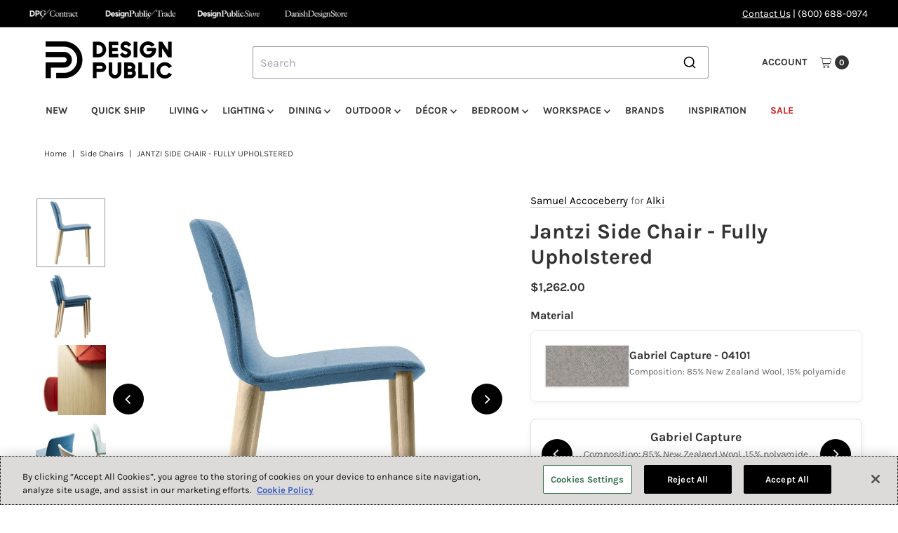

--- FILE ---
content_type: text/html; charset=utf-8
request_url: https://www.designpublic.com/products/samuel-accoceberry-jantzi-chair-fully-upholstered-alki
body_size: 51938
content:
<!DOCTYPE html>
<html class="no-js" lang="en">
<head>
  <meta charset="utf-8" />
  <meta name="viewport" content="width=device-width,initial-scale=1">

  <!-- Establish early connection to external domains -->
  <link rel="preconnect" href="https://cdn.shopify.com" crossorigin>
  <link rel="preconnect" href="https://fonts.shopify.com" crossorigin>
  <link rel="preconnect" href="https://monorail-edge.shopifysvc.com">
  <link rel="preconnect" href="//ajax.googleapis.com" crossorigin /><!-- Preload onDomain stylesheets and script libraries -->
  <link rel="preload" href="//www.designpublic.com/cdn/shop/t/94/assets/stylesheet.css?v=98903094126798334211763488606" as="style">
  <link rel="preload" as="font" href="//www.designpublic.com/cdn/fonts/karla/karla_n4.40497e07df527e6a50e58fb17ef1950c72f3e32c.woff2" type="font/woff2" crossorigin>
  <link rel="preload" as="font" href="//www.designpublic.com/cdn/fonts/karla/karla_n7.4358a847d4875593d69cfc3f8cc0b44c17b3ed03.woff2" type="font/woff2" crossorigin>
  <link rel="preload" as="font" href="//www.designpublic.com/cdn/fonts/karla/karla_n7.4358a847d4875593d69cfc3f8cc0b44c17b3ed03.woff2" type="font/woff2" crossorigin>
  <script src="//www.designpublic.com/cdn/shop/t/94/assets/eventemitter3.min.js?v=27939738353326123541739830393" defer="defer"></script>
  <script src="//www.designpublic.com/cdn/shop/t/94/assets/vendor-video.js?v=112486824910932804751739830393" defer="defer"></script>
  <script src="//www.designpublic.com/cdn/shop/t/94/assets/theme.js?v=70012847103818391641752056898" defer="defer"></script>
  

  <link rel="shortcut icon" href="//www.designpublic.com/cdn/shop/files/DP_Brand_Mark.png?crop=center&height=32&v=1741366477&width=32" type="image/png" />
  <link rel="canonical" href="https://www.designpublic.com/products/samuel-accoceberry-jantzi-chair-fully-upholstered-alki" />

  <title>Jantzi Side Chair - Fully Upholstered &ndash; Design Public</title>
  <meta name="description" content="Jantzi means dress in Basque. The Jantzi chair, which is ample and comfortable, can be given a whole new look as often as you like. This stackable chair is available upholstered and in natural or stained wood. A new technically challenging version with armrests is also available." />

  
<meta property="og:image" content="http://www.designpublic.com/cdn/shop/files/ALKI_JANTZI_ACCOCEBERRY_07_c9aebca5-b533-4038-b759-fa31d6b8068c.jpg?v=1768397424&width=1024">
  <meta property="og:image:secure_url" content="https://www.designpublic.com/cdn/shop/files/ALKI_JANTZI_ACCOCEBERRY_07_c9aebca5-b533-4038-b759-fa31d6b8068c.jpg?v=1768397424&width=1024">
  <meta property="og:image:width" content="1080">
  <meta property="og:image:height" content="1080">

<meta property="og:site_name" content="Design Public">



  <meta name="twitter:card" content="summary">


  <meta name="twitter:site" content="@">


  <meta name="twitter:title" content="Jantzi Side Chair - Fully Upholstered">
  <meta name="twitter:description" content="Jantzi means dress in Basque. The Jantzi chair, which is ample and comfortable, can be given a whole new look as often as you like. This stackable chair is available upholstered and in natural or stai">
  <meta name="twitter:image" content="https://www.designpublic.com/cdn/shop/files/ALKI_JANTZI_ACCOCEBERRY_07_c9aebca5-b533-4038-b759-fa31d6b8068c.jpg?v=1768397424&width=1024">
  <meta name="twitter:image:width" content="480">
  <meta name="twitter:image:height" content="480">


  
 <script type="application/ld+json">
   {
     "@context": "https://schema.org",
     "@type": "Product",
     "id": "samuel-accoceberry-jantzi-chair-fully-upholstered-alki",
     "url": "https:\/\/www.designpublic.com\/products\/samuel-accoceberry-jantzi-chair-fully-upholstered-alki",
     "image": "\/\/www.designpublic.com\/cdn\/shop\/files\/ALKI_JANTZI_ACCOCEBERRY_07_c9aebca5-b533-4038-b759-fa31d6b8068c.jpg?v=1768397424",
     "name": "Jantzi Side Chair - Fully Upholstered",
     "brand": {
        "@type": "Brand",
        "name": "Alki"
      },
     "description": "\u003cp\u003eJantzi means dress in Basque. The Jantzi chair, which is ample and comfortable, can be given a whole new look as often as you like. This stackable chair is available upholstered and in natural or stained wood. A new technically challenging version with armrests is also available.\u003c\/p\u003e","sku": "ALK-6178-NO","offers": [
        
        {
           "@type": "Offer",
           "price" : 1262.0,
           "priceCurrency": "USD",
           "availability": "http://schema.org/InStock",
           "priceValidUntil": "2030-01-01",
           "url": "\/products\/samuel-accoceberry-jantzi-chair-fully-upholstered-alki"
         },
       
        {
           "@type": "Offer",
           "price" : 1262.0,
           "priceCurrency": "USD",
           "availability": "http://schema.org/InStock",
           "priceValidUntil": "2030-01-01",
           "url": "\/products\/samuel-accoceberry-jantzi-chair-fully-upholstered-alki"
         },
       
        {
           "@type": "Offer",
           "price" : 1262.0,
           "priceCurrency": "USD",
           "availability": "http://schema.org/InStock",
           "priceValidUntil": "2030-01-01",
           "url": "\/products\/samuel-accoceberry-jantzi-chair-fully-upholstered-alki"
         },
       
        {
           "@type": "Offer",
           "price" : 1262.0,
           "priceCurrency": "USD",
           "availability": "http://schema.org/InStock",
           "priceValidUntil": "2030-01-01",
           "url": "\/products\/samuel-accoceberry-jantzi-chair-fully-upholstered-alki"
         },
       
        {
           "@type": "Offer",
           "price" : 1262.0,
           "priceCurrency": "USD",
           "availability": "http://schema.org/InStock",
           "priceValidUntil": "2030-01-01",
           "url": "\/products\/samuel-accoceberry-jantzi-chair-fully-upholstered-alki"
         },
       
        {
           "@type": "Offer",
           "price" : 1262.0,
           "priceCurrency": "USD",
           "availability": "http://schema.org/InStock",
           "priceValidUntil": "2030-01-01",
           "url": "\/products\/samuel-accoceberry-jantzi-chair-fully-upholstered-alki"
         },
       
        {
           "@type": "Offer",
           "price" : 1354.0,
           "priceCurrency": "USD",
           "availability": "http://schema.org/InStock",
           "priceValidUntil": "2030-01-01",
           "url": "\/products\/samuel-accoceberry-jantzi-chair-fully-upholstered-alki"
         },
       
        {
           "@type": "Offer",
           "price" : 1354.0,
           "priceCurrency": "USD",
           "availability": "http://schema.org/InStock",
           "priceValidUntil": "2030-01-01",
           "url": "\/products\/samuel-accoceberry-jantzi-chair-fully-upholstered-alki"
         },
       
        {
           "@type": "Offer",
           "price" : 1354.0,
           "priceCurrency": "USD",
           "availability": "http://schema.org/InStock",
           "priceValidUntil": "2030-01-01",
           "url": "\/products\/samuel-accoceberry-jantzi-chair-fully-upholstered-alki"
         },
       
        {
           "@type": "Offer",
           "price" : 1354.0,
           "priceCurrency": "USD",
           "availability": "http://schema.org/InStock",
           "priceValidUntil": "2030-01-01",
           "url": "\/products\/samuel-accoceberry-jantzi-chair-fully-upholstered-alki"
         },
       
        {
           "@type": "Offer",
           "price" : 1354.0,
           "priceCurrency": "USD",
           "availability": "http://schema.org/InStock",
           "priceValidUntil": "2030-01-01",
           "url": "\/products\/samuel-accoceberry-jantzi-chair-fully-upholstered-alki"
         },
       
        {
           "@type": "Offer",
           "price" : 1354.0,
           "priceCurrency": "USD",
           "availability": "http://schema.org/InStock",
           "priceValidUntil": "2030-01-01",
           "url": "\/products\/samuel-accoceberry-jantzi-chair-fully-upholstered-alki"
         },
       
        {
           "@type": "Offer",
           "price" : 1440.0,
           "priceCurrency": "USD",
           "availability": "http://schema.org/InStock",
           "priceValidUntil": "2030-01-01",
           "url": "\/products\/samuel-accoceberry-jantzi-chair-fully-upholstered-alki"
         },
       
        {
           "@type": "Offer",
           "price" : 1440.0,
           "priceCurrency": "USD",
           "availability": "http://schema.org/InStock",
           "priceValidUntil": "2030-01-01",
           "url": "\/products\/samuel-accoceberry-jantzi-chair-fully-upholstered-alki"
         },
       
        {
           "@type": "Offer",
           "price" : 1440.0,
           "priceCurrency": "USD",
           "availability": "http://schema.org/InStock",
           "priceValidUntil": "2030-01-01",
           "url": "\/products\/samuel-accoceberry-jantzi-chair-fully-upholstered-alki"
         },
       
        {
           "@type": "Offer",
           "price" : 1440.0,
           "priceCurrency": "USD",
           "availability": "http://schema.org/InStock",
           "priceValidUntil": "2030-01-01",
           "url": "\/products\/samuel-accoceberry-jantzi-chair-fully-upholstered-alki"
         },
       
        {
           "@type": "Offer",
           "price" : 1440.0,
           "priceCurrency": "USD",
           "availability": "http://schema.org/InStock",
           "priceValidUntil": "2030-01-01",
           "url": "\/products\/samuel-accoceberry-jantzi-chair-fully-upholstered-alki"
         },
       
        {
           "@type": "Offer",
           "price" : 1440.0,
           "priceCurrency": "USD",
           "availability": "http://schema.org/InStock",
           "priceValidUntil": "2030-01-01",
           "url": "\/products\/samuel-accoceberry-jantzi-chair-fully-upholstered-alki"
         }
       
     ]
   }
 </script>


  <style data-shopify>
:root {
    --main-family: Karla, sans-serif;;
    --main-weight: 400;
    --main-style: normal;
    --main-spacing: 0em;
    --nav-family: Karla, sans-serif;;
    --nav-weight: 700;
    --nav-style: normal;
    --nav-spacing: 0em;
    --heading-family: Karla, sans-serif;;
    --heading-weight: 700;
    --heading-style: 700;
    --heading-spacing: 0em;
    --button-spacing: 0.075em;

    --font-size: 16px;
    --h1-size: 30px;
    --h2-size: 26px;
    --h3-size: 22px;
    --nav-size: 14px;
    --supersize-h3: calc(22px * 2);
    --font-size-large: calc(16px + 2);
    --font-size-reset: 16px;
    --font-size-sm: calc(16px - 2px);

    --section-title-border: none;
    --heading-border-weight: 1px;

    --announcement-bar-background: #000000;
    --announcement-bar-text-color: #ffffff;
    --top-bar-links-active: #88c971;
    --top-bar-links-bg-active: #404040;
    --header-wrapper-background: #ffffff;
    --logo-color: ;
    --header-text-color: #333333;
    --navigation: #ffffff;
    --nav-color: #333333;
    --background: #ffffff;
    --text-color: #333333;
    --dotted-color: #dfdfdf;
    --sale-color: #c52925;
    --button-color: #000000;
    --button-text: #ffffff;
    --button-hover: #1a1a1a;
    --secondary-button-color: #000000;
    --secondary-button-text: #ffffff;
    --secondary-button-hover: #1a1a1a;
    --directional-background: #000000;
    --directional-color: #ffffff;
    --directional-hover-background: #1a1a1a;
    --swatch-width: 40px;
    --swatch-height: 34px;
    --swatch-tooltip-left: -28px;
    --footer-background: #000000;
    --footer-text-color: #ffffff;
    --footer-border-color: 255, 255, 255;
    --cs1-color: #000;
    --cs1-background: #ffffff;
    --cs2-color: #000;
    --cs2-background: #ded7cd;
    --cs3-color: #fafafa;
    --cs3-background: #000;
    --keyboard-focus: #000000;
    --focus-border-style: dotted;
    --focus-border-weight: 1px;
    --section-padding: 50px;
    --grid-text-alignment: center;
    --posted-color: #666666;
    --article-title-color: ;
    --article-caption-color: ;
    --close-color: #b3b3b3;
    --text-color-darken-30: #000000;
    --thumbnail-outline-color: #999999;
    --select-arrow-bg: url(//www.designpublic.com/cdn/shop/t/94/assets/select-arrow.png?v=51506738965046599881739830393);
    --free-shipping-bg: #c2ad7b;
    --free-shipping-text: #fff;
    --color-filter-size: 26px;

    --error-msg-dark: #e81000;
    --error-msg-light: #ffeae8;
    --success-msg-dark: #007f5f;
    --success-msg-light: #e5fff8;

    --color-body-text: var(--text-color);
    --color-body: var(--background);
    --color-bg: var(--background);

    --star-active: rgb(51, 51, 51);
    --star-inactive: rgb(179, 179, 179);

    --section-rounding: 0px;
    --section-background: transparent;
    --section-overlay-color: 0, 0, 0;
    --section-overlay-opacity: 0;
    --section-button-size: 16px;
    --banner-title: #ffffff;

    --pulse-color: rgba(255, 177, 66, 1);
    --age-text-color: #262b2c;
    --age-bg-color: #faf4e8;
  }
  @media (max-width: 740px) {
    :root {
      --font-size: calc(16px - (16px * 0.15));
      --nav-size: calc(14px - (14px * 0.15));
      --h1-size: calc(30px - (30px * 0.15));
      --h2-size: calc(26px - (26px * 0.15));
      --h3-size: calc(22px - (22px * 0.15));
      --supersize-h3: calc(22px * 1.5);
    }
  }
</style>


  <link rel="stylesheet" href="//www.designpublic.com/cdn/shop/t/94/assets/stylesheet.css?v=98903094126798334211763488606" type="text/css">

  <style>
    @font-face {
  font-family: Karla;
  font-weight: 400;
  font-style: normal;
  font-display: swap;
  src: url("//www.designpublic.com/cdn/fonts/karla/karla_n4.40497e07df527e6a50e58fb17ef1950c72f3e32c.woff2") format("woff2"),
       url("//www.designpublic.com/cdn/fonts/karla/karla_n4.e9f6f9de321061073c6bfe03c28976ba8ce6ee18.woff") format("woff");
}

    @font-face {
  font-family: Karla;
  font-weight: 700;
  font-style: normal;
  font-display: swap;
  src: url("//www.designpublic.com/cdn/fonts/karla/karla_n7.4358a847d4875593d69cfc3f8cc0b44c17b3ed03.woff2") format("woff2"),
       url("//www.designpublic.com/cdn/fonts/karla/karla_n7.96e322f6d76ce794f25fa29e55d6997c3fb656b6.woff") format("woff");
}

    @font-face {
  font-family: Karla;
  font-weight: 700;
  font-style: normal;
  font-display: swap;
  src: url("//www.designpublic.com/cdn/fonts/karla/karla_n7.4358a847d4875593d69cfc3f8cc0b44c17b3ed03.woff2") format("woff2"),
       url("//www.designpublic.com/cdn/fonts/karla/karla_n7.96e322f6d76ce794f25fa29e55d6997c3fb656b6.woff") format("woff");
}

    @font-face {
  font-family: Karla;
  font-weight: 700;
  font-style: normal;
  font-display: swap;
  src: url("//www.designpublic.com/cdn/fonts/karla/karla_n7.4358a847d4875593d69cfc3f8cc0b44c17b3ed03.woff2") format("woff2"),
       url("//www.designpublic.com/cdn/fonts/karla/karla_n7.96e322f6d76ce794f25fa29e55d6997c3fb656b6.woff") format("woff");
}

    @font-face {
  font-family: Karla;
  font-weight: 400;
  font-style: italic;
  font-display: swap;
  src: url("//www.designpublic.com/cdn/fonts/karla/karla_i4.2086039c16bcc3a78a72a2f7b471e3c4a7f873a6.woff2") format("woff2"),
       url("//www.designpublic.com/cdn/fonts/karla/karla_i4.7b9f59841a5960c16fa2a897a0716c8ebb183221.woff") format("woff");
}

    @font-face {
  font-family: Karla;
  font-weight: 700;
  font-style: italic;
  font-display: swap;
  src: url("//www.designpublic.com/cdn/fonts/karla/karla_i7.fe031cd65d6e02906286add4f6dda06afc2615f0.woff2") format("woff2"),
       url("//www.designpublic.com/cdn/fonts/karla/karla_i7.816d4949fa7f7d79314595d7003eda5b44e959e3.woff") format("woff");
}

  </style>

  <script>window.performance && window.performance.mark && window.performance.mark('shopify.content_for_header.start');</script><meta name="facebook-domain-verification" content="n0km0azimfyinj25s6tih8jyd1lp5h">
<meta name="facebook-domain-verification" content="9jj8f8srtithcltgk3ktkb3jaz2gaf">
<meta name="google-site-verification" content="uQ1hH-Bk3L6rMkmZcXjCUxeb1V_h-jM4d9-c1MQ8B44">
<meta id="shopify-digital-wallet" name="shopify-digital-wallet" content="/15208686/digital_wallets/dialog">
<meta name="shopify-checkout-api-token" content="036f15a868344e75db4349d19df89017">
<meta id="in-context-paypal-metadata" data-shop-id="15208686" data-venmo-supported="false" data-environment="production" data-locale="en_US" data-paypal-v4="true" data-currency="USD">
<link rel="alternate" type="application/json+oembed" href="https://www.designpublic.com/products/samuel-accoceberry-jantzi-chair-fully-upholstered-alki.oembed">
<script async="async" src="/checkouts/internal/preloads.js?locale=en-US"></script>
<link rel="preconnect" href="https://shop.app" crossorigin="anonymous">
<script async="async" src="https://shop.app/checkouts/internal/preloads.js?locale=en-US&shop_id=15208686" crossorigin="anonymous"></script>
<script id="apple-pay-shop-capabilities" type="application/json">{"shopId":15208686,"countryCode":"US","currencyCode":"USD","merchantCapabilities":["supports3DS"],"merchantId":"gid:\/\/shopify\/Shop\/15208686","merchantName":"Design Public","requiredBillingContactFields":["postalAddress","email","phone"],"requiredShippingContactFields":["postalAddress","email","phone"],"shippingType":"shipping","supportedNetworks":["visa","masterCard","amex","discover","elo","jcb"],"total":{"type":"pending","label":"Design Public","amount":"1.00"},"shopifyPaymentsEnabled":true,"supportsSubscriptions":true}</script>
<script id="shopify-features" type="application/json">{"accessToken":"036f15a868344e75db4349d19df89017","betas":["rich-media-storefront-analytics"],"domain":"www.designpublic.com","predictiveSearch":true,"shopId":15208686,"locale":"en"}</script>
<script>var Shopify = Shopify || {};
Shopify.shop = "design-public.myshopify.com";
Shopify.locale = "en";
Shopify.currency = {"active":"USD","rate":"1.0"};
Shopify.country = "US";
Shopify.theme = {"name":"Vantage - Live Theme","id":141530988729,"schema_name":"Vantage","schema_version":"11.1.1","theme_store_id":null,"role":"main"};
Shopify.theme.handle = "null";
Shopify.theme.style = {"id":null,"handle":null};
Shopify.cdnHost = "www.designpublic.com/cdn";
Shopify.routes = Shopify.routes || {};
Shopify.routes.root = "/";</script>
<script type="module">!function(o){(o.Shopify=o.Shopify||{}).modules=!0}(window);</script>
<script>!function(o){function n(){var o=[];function n(){o.push(Array.prototype.slice.apply(arguments))}return n.q=o,n}var t=o.Shopify=o.Shopify||{};t.loadFeatures=n(),t.autoloadFeatures=n()}(window);</script>
<script>
  window.ShopifyPay = window.ShopifyPay || {};
  window.ShopifyPay.apiHost = "shop.app\/pay";
  window.ShopifyPay.redirectState = null;
</script>
<script id="shop-js-analytics" type="application/json">{"pageType":"product"}</script>
<script defer="defer" async type="module" src="//www.designpublic.com/cdn/shopifycloud/shop-js/modules/v2/client.init-shop-cart-sync_BT-GjEfc.en.esm.js"></script>
<script defer="defer" async type="module" src="//www.designpublic.com/cdn/shopifycloud/shop-js/modules/v2/chunk.common_D58fp_Oc.esm.js"></script>
<script defer="defer" async type="module" src="//www.designpublic.com/cdn/shopifycloud/shop-js/modules/v2/chunk.modal_xMitdFEc.esm.js"></script>
<script type="module">
  await import("//www.designpublic.com/cdn/shopifycloud/shop-js/modules/v2/client.init-shop-cart-sync_BT-GjEfc.en.esm.js");
await import("//www.designpublic.com/cdn/shopifycloud/shop-js/modules/v2/chunk.common_D58fp_Oc.esm.js");
await import("//www.designpublic.com/cdn/shopifycloud/shop-js/modules/v2/chunk.modal_xMitdFEc.esm.js");

  window.Shopify.SignInWithShop?.initShopCartSync?.({"fedCMEnabled":true,"windoidEnabled":true});

</script>
<script>
  window.Shopify = window.Shopify || {};
  if (!window.Shopify.featureAssets) window.Shopify.featureAssets = {};
  window.Shopify.featureAssets['shop-js'] = {"shop-cart-sync":["modules/v2/client.shop-cart-sync_DZOKe7Ll.en.esm.js","modules/v2/chunk.common_D58fp_Oc.esm.js","modules/v2/chunk.modal_xMitdFEc.esm.js"],"init-fed-cm":["modules/v2/client.init-fed-cm_B6oLuCjv.en.esm.js","modules/v2/chunk.common_D58fp_Oc.esm.js","modules/v2/chunk.modal_xMitdFEc.esm.js"],"shop-cash-offers":["modules/v2/client.shop-cash-offers_D2sdYoxE.en.esm.js","modules/v2/chunk.common_D58fp_Oc.esm.js","modules/v2/chunk.modal_xMitdFEc.esm.js"],"shop-login-button":["modules/v2/client.shop-login-button_QeVjl5Y3.en.esm.js","modules/v2/chunk.common_D58fp_Oc.esm.js","modules/v2/chunk.modal_xMitdFEc.esm.js"],"pay-button":["modules/v2/client.pay-button_DXTOsIq6.en.esm.js","modules/v2/chunk.common_D58fp_Oc.esm.js","modules/v2/chunk.modal_xMitdFEc.esm.js"],"shop-button":["modules/v2/client.shop-button_DQZHx9pm.en.esm.js","modules/v2/chunk.common_D58fp_Oc.esm.js","modules/v2/chunk.modal_xMitdFEc.esm.js"],"avatar":["modules/v2/client.avatar_BTnouDA3.en.esm.js"],"init-windoid":["modules/v2/client.init-windoid_CR1B-cfM.en.esm.js","modules/v2/chunk.common_D58fp_Oc.esm.js","modules/v2/chunk.modal_xMitdFEc.esm.js"],"init-shop-for-new-customer-accounts":["modules/v2/client.init-shop-for-new-customer-accounts_C_vY_xzh.en.esm.js","modules/v2/client.shop-login-button_QeVjl5Y3.en.esm.js","modules/v2/chunk.common_D58fp_Oc.esm.js","modules/v2/chunk.modal_xMitdFEc.esm.js"],"init-shop-email-lookup-coordinator":["modules/v2/client.init-shop-email-lookup-coordinator_BI7n9ZSv.en.esm.js","modules/v2/chunk.common_D58fp_Oc.esm.js","modules/v2/chunk.modal_xMitdFEc.esm.js"],"init-shop-cart-sync":["modules/v2/client.init-shop-cart-sync_BT-GjEfc.en.esm.js","modules/v2/chunk.common_D58fp_Oc.esm.js","modules/v2/chunk.modal_xMitdFEc.esm.js"],"shop-toast-manager":["modules/v2/client.shop-toast-manager_DiYdP3xc.en.esm.js","modules/v2/chunk.common_D58fp_Oc.esm.js","modules/v2/chunk.modal_xMitdFEc.esm.js"],"init-customer-accounts":["modules/v2/client.init-customer-accounts_D9ZNqS-Q.en.esm.js","modules/v2/client.shop-login-button_QeVjl5Y3.en.esm.js","modules/v2/chunk.common_D58fp_Oc.esm.js","modules/v2/chunk.modal_xMitdFEc.esm.js"],"init-customer-accounts-sign-up":["modules/v2/client.init-customer-accounts-sign-up_iGw4briv.en.esm.js","modules/v2/client.shop-login-button_QeVjl5Y3.en.esm.js","modules/v2/chunk.common_D58fp_Oc.esm.js","modules/v2/chunk.modal_xMitdFEc.esm.js"],"shop-follow-button":["modules/v2/client.shop-follow-button_CqMgW2wH.en.esm.js","modules/v2/chunk.common_D58fp_Oc.esm.js","modules/v2/chunk.modal_xMitdFEc.esm.js"],"checkout-modal":["modules/v2/client.checkout-modal_xHeaAweL.en.esm.js","modules/v2/chunk.common_D58fp_Oc.esm.js","modules/v2/chunk.modal_xMitdFEc.esm.js"],"shop-login":["modules/v2/client.shop-login_D91U-Q7h.en.esm.js","modules/v2/chunk.common_D58fp_Oc.esm.js","modules/v2/chunk.modal_xMitdFEc.esm.js"],"lead-capture":["modules/v2/client.lead-capture_BJmE1dJe.en.esm.js","modules/v2/chunk.common_D58fp_Oc.esm.js","modules/v2/chunk.modal_xMitdFEc.esm.js"],"payment-terms":["modules/v2/client.payment-terms_Ci9AEqFq.en.esm.js","modules/v2/chunk.common_D58fp_Oc.esm.js","modules/v2/chunk.modal_xMitdFEc.esm.js"]};
</script>
<script>(function() {
  var isLoaded = false;
  function asyncLoad() {
    if (isLoaded) return;
    isLoaded = true;
    var urls = ["https:\/\/gift-reggie.eshopadmin.com\/static\/js\/agglomeration.js?shop=design-public.myshopify.com","\/\/shopify.privy.com\/widget.js?shop=design-public.myshopify.com","https:\/\/cjshpfy.cjpowered.com\/getPluginJS?shop=design-public.myshopify.com","\/\/searchserverapi.com\/widgets\/shopify\/init.js?a=1T7m2X0A6h\u0026shop=design-public.myshopify.com","https:\/\/static.klaviyo.com\/onsite\/js\/LD7tNe\/klaviyo.js?company_id=LD7tNe\u0026shop=design-public.myshopify.com"];
    for (var i = 0; i < urls.length; i++) {
      var s = document.createElement('script');
      s.type = 'text/javascript';
      s.async = true;
      s.src = urls[i];
      var x = document.getElementsByTagName('script')[0];
      x.parentNode.insertBefore(s, x);
    }
  };
  if(window.attachEvent) {
    window.attachEvent('onload', asyncLoad);
  } else {
    window.addEventListener('load', asyncLoad, false);
  }
})();</script>
<script id="__st">var __st={"a":15208686,"offset":-28800,"reqid":"49344fb3-e822-4ed8-83a9-0ada1f336c04-1769111184","pageurl":"www.designpublic.com\/products\/samuel-accoceberry-jantzi-chair-fully-upholstered-alki","u":"249daffe65a4","p":"product","rtyp":"product","rid":1334819586123};</script>
<script>window.ShopifyPaypalV4VisibilityTracking = true;</script>
<script id="captcha-bootstrap">!function(){'use strict';const t='contact',e='account',n='new_comment',o=[[t,t],['blogs',n],['comments',n],[t,'customer']],c=[[e,'customer_login'],[e,'guest_login'],[e,'recover_customer_password'],[e,'create_customer']],r=t=>t.map((([t,e])=>`form[action*='/${t}']:not([data-nocaptcha='true']) input[name='form_type'][value='${e}']`)).join(','),a=t=>()=>t?[...document.querySelectorAll(t)].map((t=>t.form)):[];function s(){const t=[...o],e=r(t);return a(e)}const i='password',u='form_key',d=['recaptcha-v3-token','g-recaptcha-response','h-captcha-response',i],f=()=>{try{return window.sessionStorage}catch{return}},m='__shopify_v',_=t=>t.elements[u];function p(t,e,n=!1){try{const o=window.sessionStorage,c=JSON.parse(o.getItem(e)),{data:r}=function(t){const{data:e,action:n}=t;return t[m]||n?{data:e,action:n}:{data:t,action:n}}(c);for(const[e,n]of Object.entries(r))t.elements[e]&&(t.elements[e].value=n);n&&o.removeItem(e)}catch(o){console.error('form repopulation failed',{error:o})}}const l='form_type',E='cptcha';function T(t){t.dataset[E]=!0}const w=window,h=w.document,L='Shopify',v='ce_forms',y='captcha';let A=!1;((t,e)=>{const n=(g='f06e6c50-85a8-45c8-87d0-21a2b65856fe',I='https://cdn.shopify.com/shopifycloud/storefront-forms-hcaptcha/ce_storefront_forms_captcha_hcaptcha.v1.5.2.iife.js',D={infoText:'Protected by hCaptcha',privacyText:'Privacy',termsText:'Terms'},(t,e,n)=>{const o=w[L][v],c=o.bindForm;if(c)return c(t,g,e,D).then(n);var r;o.q.push([[t,g,e,D],n]),r=I,A||(h.body.append(Object.assign(h.createElement('script'),{id:'captcha-provider',async:!0,src:r})),A=!0)});var g,I,D;w[L]=w[L]||{},w[L][v]=w[L][v]||{},w[L][v].q=[],w[L][y]=w[L][y]||{},w[L][y].protect=function(t,e){n(t,void 0,e),T(t)},Object.freeze(w[L][y]),function(t,e,n,w,h,L){const[v,y,A,g]=function(t,e,n){const i=e?o:[],u=t?c:[],d=[...i,...u],f=r(d),m=r(i),_=r(d.filter((([t,e])=>n.includes(e))));return[a(f),a(m),a(_),s()]}(w,h,L),I=t=>{const e=t.target;return e instanceof HTMLFormElement?e:e&&e.form},D=t=>v().includes(t);t.addEventListener('submit',(t=>{const e=I(t);if(!e)return;const n=D(e)&&!e.dataset.hcaptchaBound&&!e.dataset.recaptchaBound,o=_(e),c=g().includes(e)&&(!o||!o.value);(n||c)&&t.preventDefault(),c&&!n&&(function(t){try{if(!f())return;!function(t){const e=f();if(!e)return;const n=_(t);if(!n)return;const o=n.value;o&&e.removeItem(o)}(t);const e=Array.from(Array(32),(()=>Math.random().toString(36)[2])).join('');!function(t,e){_(t)||t.append(Object.assign(document.createElement('input'),{type:'hidden',name:u})),t.elements[u].value=e}(t,e),function(t,e){const n=f();if(!n)return;const o=[...t.querySelectorAll(`input[type='${i}']`)].map((({name:t})=>t)),c=[...d,...o],r={};for(const[a,s]of new FormData(t).entries())c.includes(a)||(r[a]=s);n.setItem(e,JSON.stringify({[m]:1,action:t.action,data:r}))}(t,e)}catch(e){console.error('failed to persist form',e)}}(e),e.submit())}));const S=(t,e)=>{t&&!t.dataset[E]&&(n(t,e.some((e=>e===t))),T(t))};for(const o of['focusin','change'])t.addEventListener(o,(t=>{const e=I(t);D(e)&&S(e,y())}));const B=e.get('form_key'),M=e.get(l),P=B&&M;t.addEventListener('DOMContentLoaded',(()=>{const t=y();if(P)for(const e of t)e.elements[l].value===M&&p(e,B);[...new Set([...A(),...v().filter((t=>'true'===t.dataset.shopifyCaptcha))])].forEach((e=>S(e,t)))}))}(h,new URLSearchParams(w.location.search),n,t,e,['guest_login'])})(!0,!0)}();</script>
<script integrity="sha256-4kQ18oKyAcykRKYeNunJcIwy7WH5gtpwJnB7kiuLZ1E=" data-source-attribution="shopify.loadfeatures" defer="defer" src="//www.designpublic.com/cdn/shopifycloud/storefront/assets/storefront/load_feature-a0a9edcb.js" crossorigin="anonymous"></script>
<script crossorigin="anonymous" defer="defer" src="//www.designpublic.com/cdn/shopifycloud/storefront/assets/shopify_pay/storefront-65b4c6d7.js?v=20250812"></script>
<script data-source-attribution="shopify.dynamic_checkout.dynamic.init">var Shopify=Shopify||{};Shopify.PaymentButton=Shopify.PaymentButton||{isStorefrontPortableWallets:!0,init:function(){window.Shopify.PaymentButton.init=function(){};var t=document.createElement("script");t.src="https://www.designpublic.com/cdn/shopifycloud/portable-wallets/latest/portable-wallets.en.js",t.type="module",document.head.appendChild(t)}};
</script>
<script data-source-attribution="shopify.dynamic_checkout.buyer_consent">
  function portableWalletsHideBuyerConsent(e){var t=document.getElementById("shopify-buyer-consent"),n=document.getElementById("shopify-subscription-policy-button");t&&n&&(t.classList.add("hidden"),t.setAttribute("aria-hidden","true"),n.removeEventListener("click",e))}function portableWalletsShowBuyerConsent(e){var t=document.getElementById("shopify-buyer-consent"),n=document.getElementById("shopify-subscription-policy-button");t&&n&&(t.classList.remove("hidden"),t.removeAttribute("aria-hidden"),n.addEventListener("click",e))}window.Shopify?.PaymentButton&&(window.Shopify.PaymentButton.hideBuyerConsent=portableWalletsHideBuyerConsent,window.Shopify.PaymentButton.showBuyerConsent=portableWalletsShowBuyerConsent);
</script>
<script data-source-attribution="shopify.dynamic_checkout.cart.bootstrap">document.addEventListener("DOMContentLoaded",(function(){function t(){return document.querySelector("shopify-accelerated-checkout-cart, shopify-accelerated-checkout")}if(t())Shopify.PaymentButton.init();else{new MutationObserver((function(e,n){t()&&(Shopify.PaymentButton.init(),n.disconnect())})).observe(document.body,{childList:!0,subtree:!0})}}));
</script>
<link id="shopify-accelerated-checkout-styles" rel="stylesheet" media="screen" href="https://www.designpublic.com/cdn/shopifycloud/portable-wallets/latest/accelerated-checkout-backwards-compat.css" crossorigin="anonymous">
<style id="shopify-accelerated-checkout-cart">
        #shopify-buyer-consent {
  margin-top: 1em;
  display: inline-block;
  width: 100%;
}

#shopify-buyer-consent.hidden {
  display: none;
}

#shopify-subscription-policy-button {
  background: none;
  border: none;
  padding: 0;
  text-decoration: underline;
  font-size: inherit;
  cursor: pointer;
}

#shopify-subscription-policy-button::before {
  box-shadow: none;
}

      </style>

<script>window.performance && window.performance.mark && window.performance.mark('shopify.content_for_header.end');</script>

<script>
    window.BOLD = window.BOLD || {};
        window.BOLD.options = window.BOLD.options || {};
        window.BOLD.options.settings = window.BOLD.options.settings || {};
        window.BOLD.options.settings.v1_variant_mode = window.BOLD.options.settings.v1_variant_mode || true; 
        window.BOLD.options.settings.hybrid_fix_auto_insert_inputs =
        window.BOLD.options.settings.hybrid_fix_auto_insert_inputs || true;
</script>
<script>window.BOLD = window.BOLD || {};
    window.BOLD.common = window.BOLD.common || {};
    window.BOLD.common.Shopify = window.BOLD.common.Shopify || {};
    window.BOLD.common.Shopify.shop = {
      domain: 'www.designpublic.com',
      permanent_domain: 'design-public.myshopify.com',
      url: 'https://www.designpublic.com',
      secure_url: 'https://www.designpublic.com',money_format: "${{amount}}",currency: "USD"
    };
    window.BOLD.common.Shopify.customer = {
      id: null,
      tags: null,
    };
    window.BOLD.common.Shopify.cart = {"note":null,"attributes":{},"original_total_price":0,"total_price":0,"total_discount":0,"total_weight":0.0,"item_count":0,"items":[],"requires_shipping":false,"currency":"USD","items_subtotal_price":0,"cart_level_discount_applications":[],"checkout_charge_amount":0};
    window.BOLD.common.template = 'product';window.BOLD.common.Shopify.formatMoney = function(money, format) {
        function n(t, e) {
            return "undefined" == typeof t ? e : t
        }
        function r(t, e, r, i) {
            if (e = n(e, 2),
                r = n(r, ","),
                i = n(i, "."),
            isNaN(t) || null == t)
                return 0;
            t = (t / 100).toFixed(e);
            var o = t.split(".")
                , a = o[0].replace(/(\d)(?=(\d\d\d)+(?!\d))/g, "$1" + r)
                , s = o[1] ? i + o[1] : "";
            return a + s
        }
        "string" == typeof money && (money = money.replace(".", ""));
        var i = ""
            , o = /\{\{\s*(\w+)\s*\}\}/
            , a = format || window.BOLD.common.Shopify.shop.money_format || window.Shopify.money_format || "$ {{ amount }}";
        switch (a.match(o)[1]) {
            case "amount":
                i = r(money, 2, ",", ".");
                break;
            case "amount_no_decimals":
                i = r(money, 0, ",", ".");
                break;
            case "amount_with_comma_separator":
                i = r(money, 2, ".", ",");
                break;
            case "amount_no_decimals_with_comma_separator":
                i = r(money, 0, ".", ",");
                break;
            case "amount_with_space_separator":
                i = r(money, 2, " ", ",");
                break;
            case "amount_no_decimals_with_space_separator":
                i = r(money, 0, " ", ",");
                break;
            case "amount_with_apostrophe_separator":
                i = r(money, 2, "'", ".");
                break;
        }
        return a.replace(o, i);
    };
    window.BOLD.common.Shopify.saveProduct = function (handle, product) {
      if (typeof handle === 'string' && typeof window.BOLD.common.Shopify.products[handle] === 'undefined') {
        if (typeof product === 'number') {
          window.BOLD.common.Shopify.handles[product] = handle;
          product = { id: product };
        }
        window.BOLD.common.Shopify.products[handle] = product;
      }
    };
    window.BOLD.common.Shopify.saveVariant = function (variant_id, variant) {
      if (typeof variant_id === 'number' && typeof window.BOLD.common.Shopify.variants[variant_id] === 'undefined') {
        window.BOLD.common.Shopify.variants[variant_id] = variant;
      }
    };window.BOLD.common.Shopify.products = window.BOLD.common.Shopify.products || {};
    window.BOLD.common.Shopify.variants = window.BOLD.common.Shopify.variants || {};
    window.BOLD.common.Shopify.handles = window.BOLD.common.Shopify.handles || {};window.BOLD.common.Shopify.handle = "samuel-accoceberry-jantzi-chair-fully-upholstered-alki"
window.BOLD.common.Shopify.saveProduct("samuel-accoceberry-jantzi-chair-fully-upholstered-alki", 1334819586123);window.BOLD.common.Shopify.saveVariant(12270958116939, { product_id: 1334819586123, product_handle: "samuel-accoceberry-jantzi-chair-fully-upholstered-alki", price: 126200, group_id: '', csp_metafield: {}});window.BOLD.common.Shopify.saveVariant(12270958149707, { product_id: 1334819586123, product_handle: "samuel-accoceberry-jantzi-chair-fully-upholstered-alki", price: 126200, group_id: '', csp_metafield: {}});window.BOLD.common.Shopify.saveVariant(12270958182475, { product_id: 1334819586123, product_handle: "samuel-accoceberry-jantzi-chair-fully-upholstered-alki", price: 126200, group_id: '', csp_metafield: {}});window.BOLD.common.Shopify.saveVariant(12270958215243, { product_id: 1334819586123, product_handle: "samuel-accoceberry-jantzi-chair-fully-upholstered-alki", price: 126200, group_id: '', csp_metafield: {}});window.BOLD.common.Shopify.saveVariant(12270958248011, { product_id: 1334819586123, product_handle: "samuel-accoceberry-jantzi-chair-fully-upholstered-alki", price: 126200, group_id: '', csp_metafield: {}});window.BOLD.common.Shopify.saveVariant(27872313507915, { product_id: 1334819586123, product_handle: "samuel-accoceberry-jantzi-chair-fully-upholstered-alki", price: 126200, group_id: '', csp_metafield: {}});window.BOLD.common.Shopify.saveVariant(12270958280779, { product_id: 1334819586123, product_handle: "samuel-accoceberry-jantzi-chair-fully-upholstered-alki", price: 135400, group_id: '', csp_metafield: {}});window.BOLD.common.Shopify.saveVariant(12270958313547, { product_id: 1334819586123, product_handle: "samuel-accoceberry-jantzi-chair-fully-upholstered-alki", price: 135400, group_id: '', csp_metafield: {}});window.BOLD.common.Shopify.saveVariant(12270958346315, { product_id: 1334819586123, product_handle: "samuel-accoceberry-jantzi-chair-fully-upholstered-alki", price: 135400, group_id: '', csp_metafield: {}});window.BOLD.common.Shopify.saveVariant(12270958379083, { product_id: 1334819586123, product_handle: "samuel-accoceberry-jantzi-chair-fully-upholstered-alki", price: 135400, group_id: '', csp_metafield: {}});window.BOLD.common.Shopify.saveVariant(12270958411851, { product_id: 1334819586123, product_handle: "samuel-accoceberry-jantzi-chair-fully-upholstered-alki", price: 135400, group_id: '', csp_metafield: {}});window.BOLD.common.Shopify.saveVariant(27872313540683, { product_id: 1334819586123, product_handle: "samuel-accoceberry-jantzi-chair-fully-upholstered-alki", price: 135400, group_id: '', csp_metafield: {}});window.BOLD.common.Shopify.saveVariant(12270958444619, { product_id: 1334819586123, product_handle: "samuel-accoceberry-jantzi-chair-fully-upholstered-alki", price: 144000, group_id: '', csp_metafield: {}});window.BOLD.common.Shopify.saveVariant(12270958477387, { product_id: 1334819586123, product_handle: "samuel-accoceberry-jantzi-chair-fully-upholstered-alki", price: 144000, group_id: '', csp_metafield: {}});window.BOLD.common.Shopify.saveVariant(12270958510155, { product_id: 1334819586123, product_handle: "samuel-accoceberry-jantzi-chair-fully-upholstered-alki", price: 144000, group_id: '', csp_metafield: {}});window.BOLD.common.Shopify.saveVariant(12270958542923, { product_id: 1334819586123, product_handle: "samuel-accoceberry-jantzi-chair-fully-upholstered-alki", price: 144000, group_id: '', csp_metafield: {}});window.BOLD.common.Shopify.saveVariant(12270958575691, { product_id: 1334819586123, product_handle: "samuel-accoceberry-jantzi-chair-fully-upholstered-alki", price: 144000, group_id: '', csp_metafield: {}});window.BOLD.common.Shopify.saveVariant(27872313573451, { product_id: 1334819586123, product_handle: "samuel-accoceberry-jantzi-chair-fully-upholstered-alki", price: 144000, group_id: '', csp_metafield: {}});window.BOLD.apps_installed = {"Product Options":2} || {};window.BOLD.common.Shopify.metafields = window.BOLD.common.Shopify.metafields || {};window.BOLD.common.Shopify.metafields["bold_rp"] = {};window.BOLD.common.Shopify.metafields["bold_csp_defaults"] = {};window.BOLD.common.cacheParams = window.BOLD.common.cacheParams || {};
</script><link href="//www.designpublic.com/cdn/shop/t/94/assets/bold-options.css?v=91410856032596644911741079050" rel="stylesheet" type="text/css" media="all" />
<script defer src="https://options.shopapps.site/js/options.js"></script>
<script>
    window.BOLD.common.cacheParams.options = 1769108275;
</script>
  
  <!-- javascript for cookie banner -->
<!-- OneTrust Cookies Consent Notice start for designpublic.com -->
<script type="text/javascript" src="https://cdn.cookielaw.org/consent/1cf66bc3-37c4-46c6-9734-9622d3ba5111/OtAutoBlock.js" defer="defer"></script>
<script src="https://cdn.cookielaw.org/scripttemplates/otSDKStub.js"  type="text/javascript" charset="UTF-8" data-domain-script="1cf66bc3-37c4-46c6-9734-9622d3ba5111" defer="defer"></script>
<!--<script type="text/javascript">
function OptanonWrapper() { }
</script>-->
<!-- OneTrust Cookies Consent Notice end for designpublic.com -->


<script>
    
    const performanceCookieCategory = 'C0002,';

    function waitForOneTrust() {
        hasOneTrustLoaded();

        let attempts = 0;
        const interval = setInterval(function () {

            if (hasOneTrustLoaded() || attempts > 100){
                clearInterval(interval);
            } 

            attempts++;

        }, 100)

    }

    function hasOneTrustLoaded() {
        
        if(typeof window.OnetrustActiveGroups === 'string'){
            //check now
            optanonWrapper()
            // and wrap and trigger after cookie opt-in
            window.OptanonWrapper = optanonWrapper;
           
            return true;

        }
        
        return false;
        
    }

    function sendConsent(trackingConsent) {
        window.Shopify.customerPrivacy.setTrackingConsent(trackingConsent, () => {
            console.log('Happy Days')
        });
    }

    function optanonWrapper() {
        const trackingConsent = !!window.OnetrustActiveGroups.includes(performanceCookieCategory);

      if(!window.Shopify || !window.Shopify.loadFeatures) return;
      
        window.Shopify.loadFeatures(
            [
                {
                    name: 'consent-tracking-api',
                    version: '0.1',
                },
            ],
            error => {
                if (error) {
                    throw error; 
                }
                
                sendConsent(trackingConsent)

            },
        );   
    }

    (function () {
        waitForOneTrust();
    })();

</script>

<!-- OneTrust Cookies Consent Notice end for designpublic.com --> 


<link href="//www.designpublic.com/cdn/shop/t/94/assets/filter-menu.css?v=127751342184326695271741190686" rel="stylesheet" type="text/css" media="all" />
<script src="//www.designpublic.com/cdn/shop/t/94/assets/filter-menu.js?v=178566624769549102821739830393" type="text/javascript"></script>



<!--Gem_Page_Header_Script-->
    


<!--End_Gem_Page_Header_Script-->
<!-- BEGIN app block: shopify://apps/klaviyo-email-marketing-sms/blocks/klaviyo-onsite-embed/2632fe16-c075-4321-a88b-50b567f42507 -->












  <script async src="https://static.klaviyo.com/onsite/js/LD7tNe/klaviyo.js?company_id=LD7tNe"></script>
  <script>!function(){if(!window.klaviyo){window._klOnsite=window._klOnsite||[];try{window.klaviyo=new Proxy({},{get:function(n,i){return"push"===i?function(){var n;(n=window._klOnsite).push.apply(n,arguments)}:function(){for(var n=arguments.length,o=new Array(n),w=0;w<n;w++)o[w]=arguments[w];var t="function"==typeof o[o.length-1]?o.pop():void 0,e=new Promise((function(n){window._klOnsite.push([i].concat(o,[function(i){t&&t(i),n(i)}]))}));return e}}})}catch(n){window.klaviyo=window.klaviyo||[],window.klaviyo.push=function(){var n;(n=window._klOnsite).push.apply(n,arguments)}}}}();</script>

  
    <script id="viewed_product">
      if (item == null) {
        var _learnq = _learnq || [];

        var MetafieldReviews = null
        var MetafieldYotpoRating = null
        var MetafieldYotpoCount = null
        var MetafieldLooxRating = null
        var MetafieldLooxCount = null
        var okendoProduct = null
        var okendoProductReviewCount = null
        var okendoProductReviewAverageValue = null
        try {
          // The following fields are used for Customer Hub recently viewed in order to add reviews.
          // This information is not part of __kla_viewed. Instead, it is part of __kla_viewed_reviewed_items
          MetafieldReviews = {};
          MetafieldYotpoRating = null
          MetafieldYotpoCount = null
          MetafieldLooxRating = null
          MetafieldLooxCount = null

          okendoProduct = null
          // If the okendo metafield is not legacy, it will error, which then requires the new json formatted data
          if (okendoProduct && 'error' in okendoProduct) {
            okendoProduct = null
          }
          okendoProductReviewCount = okendoProduct ? okendoProduct.reviewCount : null
          okendoProductReviewAverageValue = okendoProduct ? okendoProduct.reviewAverageValue : null
        } catch (error) {
          console.error('Error in Klaviyo onsite reviews tracking:', error);
        }

        var item = {
          Name: "Jantzi Side Chair - Fully Upholstered",
          ProductID: 1334819586123,
          Categories: ["$1,000 to $2,500","All","All Dining Chairs","Base Material: Wood","Base: 4-Leg","Best Sellers","Best Selling Products","Brand: Alki","Dining + Kitchen","Dining Room","Dining Room Seating","Feature: Stackable","Fullprice: Discount \/ Sale Eligible","Furniture","Not On Sale","Over $150","Sale Brands","Shell Material: Fully Upholstered","Shell Material: Upholstered","Side Chairs","Size: Dining Height","Warranty: 1 or More Years","Warranty: 2 or More Years"],
          ImageURL: "https://www.designpublic.com/cdn/shop/files/ALKI_JANTZI_ACCOCEBERRY_07_c9aebca5-b533-4038-b759-fa31d6b8068c_grande.jpg?v=1768397424",
          URL: "https://www.designpublic.com/products/samuel-accoceberry-jantzi-chair-fully-upholstered-alki",
          Brand: "Alki",
          Price: "$1,262.00",
          Value: "1,262.00",
          CompareAtPrice: "$0.00"
        };
        _learnq.push(['track', 'Viewed Product', item]);
        _learnq.push(['trackViewedItem', {
          Title: item.Name,
          ItemId: item.ProductID,
          Categories: item.Categories,
          ImageUrl: item.ImageURL,
          Url: item.URL,
          Metadata: {
            Brand: item.Brand,
            Price: item.Price,
            Value: item.Value,
            CompareAtPrice: item.CompareAtPrice
          },
          metafields:{
            reviews: MetafieldReviews,
            yotpo:{
              rating: MetafieldYotpoRating,
              count: MetafieldYotpoCount,
            },
            loox:{
              rating: MetafieldLooxRating,
              count: MetafieldLooxCount,
            },
            okendo: {
              rating: okendoProductReviewAverageValue,
              count: okendoProductReviewCount,
            }
          }
        }]);
      }
    </script>
  




  <script>
    window.klaviyoReviewsProductDesignMode = false
  </script>







<!-- END app block --><!-- BEGIN app block: shopify://apps/gift-reggie-gift-registry/blocks/app-embed-block/00fe746e-081c-46a2-a15d-bcbd6f41b0f0 --><script type="application/json" id="gift_reggie_data">
  {
    "storefrontAccessToken": null,
    "registryId": null,
    "registryAdmin": null,
    "customerId": null,
    

    "productId": 1334819586123,
    "rootUrl": "\/",
    "accountLoginUrl": "\/account\/login",
    "accountLoginReturnParam": "checkout_url=",
    "currentLanguage": null,

    "button_layout": "column",
    "button_order": "registry_wishlist",
    "button_alignment": "justify",
    "behavior_on_no_id": "disable",
    "wishlist_button_visibility": "everyone",
    "registry_button_visibility": "everyone",
    "registry_button_behavior": "ajax",
    "online_store_version": "2",
    "button_location_override": "",
    "button_location_override_position": "inside",

    "wishlist_button_appearance": "button",
    "registry_button_appearance": "button",
    "wishlist_button_classname": "",
    "registry_button_classname": "",
    "wishlist_button_image_not_present": null,
    "wishlist_button_image_is_present": null,
    "registry_button_image": null,

    "checkout_button_selector": "",

    "i18n": {
      "wishlist": {
        "idleAdd": "Add to Wishlist",
        "idleRemove": "Remove from Wishlist",
        "pending": "...",
        "successAdd": "Added to Wishlist",
        "successRemove": "Removed from Wishlist",
        "noVariant": "Add to Wishlist",
        "error": "Error"
      },
      "registry": {
        "idleAdd": "Add to Registry",
        "idleRemove": "Remove from Registry",
        "pending": "...",
        "successAdd": "Added to Registry",
        "successRemove": "Removed from Registry",
        "noVariant": "Add to Registry",
        "error": "Error"
      }
    }
  }
</script>
<style>
  :root {
    --gift-reggie-wishlist-button-background-color: #ffffff;
    --gift-reggie-wishlist-button-text-color: #333333;
    --gift-reggie-registry-button-background-color: #ffffff;
    --gift-reggie-registry-button-text-color: #333333;
  }
</style><style>
    
  </style>
<!-- END app block --><script src="https://cdn.shopify.com/extensions/019bb80a-466a-71df-980f-88082c38b6cf/8a22979f73c40a316bbd935441390f3cf0e21b81-25284/assets/algolia_autocomplete.js" type="text/javascript" defer="defer"></script>
<script src="https://cdn.shopify.com/extensions/019be66f-5f17-77b2-bafa-5c201cf4bad9/gift-reggie-gift-registry-127/assets/app-embed-block.js" type="text/javascript" defer="defer"></script>
<link href="https://cdn.shopify.com/extensions/019be66f-5f17-77b2-bafa-5c201cf4bad9/gift-reggie-gift-registry-127/assets/app-embed-block.css" rel="stylesheet" type="text/css" media="all">
<link href="https://monorail-edge.shopifysvc.com" rel="dns-prefetch">
<script>(function(){if ("sendBeacon" in navigator && "performance" in window) {try {var session_token_from_headers = performance.getEntriesByType('navigation')[0].serverTiming.find(x => x.name == '_s').description;} catch {var session_token_from_headers = undefined;}var session_cookie_matches = document.cookie.match(/_shopify_s=([^;]*)/);var session_token_from_cookie = session_cookie_matches && session_cookie_matches.length === 2 ? session_cookie_matches[1] : "";var session_token = session_token_from_headers || session_token_from_cookie || "";function handle_abandonment_event(e) {var entries = performance.getEntries().filter(function(entry) {return /monorail-edge.shopifysvc.com/.test(entry.name);});if (!window.abandonment_tracked && entries.length === 0) {window.abandonment_tracked = true;var currentMs = Date.now();var navigation_start = performance.timing.navigationStart;var payload = {shop_id: 15208686,url: window.location.href,navigation_start,duration: currentMs - navigation_start,session_token,page_type: "product"};window.navigator.sendBeacon("https://monorail-edge.shopifysvc.com/v1/produce", JSON.stringify({schema_id: "online_store_buyer_site_abandonment/1.1",payload: payload,metadata: {event_created_at_ms: currentMs,event_sent_at_ms: currentMs}}));}}window.addEventListener('pagehide', handle_abandonment_event);}}());</script>
<script id="web-pixels-manager-setup">(function e(e,d,r,n,o){if(void 0===o&&(o={}),!Boolean(null===(a=null===(i=window.Shopify)||void 0===i?void 0:i.analytics)||void 0===a?void 0:a.replayQueue)){var i,a;window.Shopify=window.Shopify||{};var t=window.Shopify;t.analytics=t.analytics||{};var s=t.analytics;s.replayQueue=[],s.publish=function(e,d,r){return s.replayQueue.push([e,d,r]),!0};try{self.performance.mark("wpm:start")}catch(e){}var l=function(){var e={modern:/Edge?\/(1{2}[4-9]|1[2-9]\d|[2-9]\d{2}|\d{4,})\.\d+(\.\d+|)|Firefox\/(1{2}[4-9]|1[2-9]\d|[2-9]\d{2}|\d{4,})\.\d+(\.\d+|)|Chrom(ium|e)\/(9{2}|\d{3,})\.\d+(\.\d+|)|(Maci|X1{2}).+ Version\/(15\.\d+|(1[6-9]|[2-9]\d|\d{3,})\.\d+)([,.]\d+|)( \(\w+\)|)( Mobile\/\w+|) Safari\/|Chrome.+OPR\/(9{2}|\d{3,})\.\d+\.\d+|(CPU[ +]OS|iPhone[ +]OS|CPU[ +]iPhone|CPU IPhone OS|CPU iPad OS)[ +]+(15[._]\d+|(1[6-9]|[2-9]\d|\d{3,})[._]\d+)([._]\d+|)|Android:?[ /-](13[3-9]|1[4-9]\d|[2-9]\d{2}|\d{4,})(\.\d+|)(\.\d+|)|Android.+Firefox\/(13[5-9]|1[4-9]\d|[2-9]\d{2}|\d{4,})\.\d+(\.\d+|)|Android.+Chrom(ium|e)\/(13[3-9]|1[4-9]\d|[2-9]\d{2}|\d{4,})\.\d+(\.\d+|)|SamsungBrowser\/([2-9]\d|\d{3,})\.\d+/,legacy:/Edge?\/(1[6-9]|[2-9]\d|\d{3,})\.\d+(\.\d+|)|Firefox\/(5[4-9]|[6-9]\d|\d{3,})\.\d+(\.\d+|)|Chrom(ium|e)\/(5[1-9]|[6-9]\d|\d{3,})\.\d+(\.\d+|)([\d.]+$|.*Safari\/(?![\d.]+ Edge\/[\d.]+$))|(Maci|X1{2}).+ Version\/(10\.\d+|(1[1-9]|[2-9]\d|\d{3,})\.\d+)([,.]\d+|)( \(\w+\)|)( Mobile\/\w+|) Safari\/|Chrome.+OPR\/(3[89]|[4-9]\d|\d{3,})\.\d+\.\d+|(CPU[ +]OS|iPhone[ +]OS|CPU[ +]iPhone|CPU IPhone OS|CPU iPad OS)[ +]+(10[._]\d+|(1[1-9]|[2-9]\d|\d{3,})[._]\d+)([._]\d+|)|Android:?[ /-](13[3-9]|1[4-9]\d|[2-9]\d{2}|\d{4,})(\.\d+|)(\.\d+|)|Mobile Safari.+OPR\/([89]\d|\d{3,})\.\d+\.\d+|Android.+Firefox\/(13[5-9]|1[4-9]\d|[2-9]\d{2}|\d{4,})\.\d+(\.\d+|)|Android.+Chrom(ium|e)\/(13[3-9]|1[4-9]\d|[2-9]\d{2}|\d{4,})\.\d+(\.\d+|)|Android.+(UC? ?Browser|UCWEB|U3)[ /]?(15\.([5-9]|\d{2,})|(1[6-9]|[2-9]\d|\d{3,})\.\d+)\.\d+|SamsungBrowser\/(5\.\d+|([6-9]|\d{2,})\.\d+)|Android.+MQ{2}Browser\/(14(\.(9|\d{2,})|)|(1[5-9]|[2-9]\d|\d{3,})(\.\d+|))(\.\d+|)|K[Aa][Ii]OS\/(3\.\d+|([4-9]|\d{2,})\.\d+)(\.\d+|)/},d=e.modern,r=e.legacy,n=navigator.userAgent;return n.match(d)?"modern":n.match(r)?"legacy":"unknown"}(),u="modern"===l?"modern":"legacy",c=(null!=n?n:{modern:"",legacy:""})[u],f=function(e){return[e.baseUrl,"/wpm","/b",e.hashVersion,"modern"===e.buildTarget?"m":"l",".js"].join("")}({baseUrl:d,hashVersion:r,buildTarget:u}),m=function(e){var d=e.version,r=e.bundleTarget,n=e.surface,o=e.pageUrl,i=e.monorailEndpoint;return{emit:function(e){var a=e.status,t=e.errorMsg,s=(new Date).getTime(),l=JSON.stringify({metadata:{event_sent_at_ms:s},events:[{schema_id:"web_pixels_manager_load/3.1",payload:{version:d,bundle_target:r,page_url:o,status:a,surface:n,error_msg:t},metadata:{event_created_at_ms:s}}]});if(!i)return console&&console.warn&&console.warn("[Web Pixels Manager] No Monorail endpoint provided, skipping logging."),!1;try{return self.navigator.sendBeacon.bind(self.navigator)(i,l)}catch(e){}var u=new XMLHttpRequest;try{return u.open("POST",i,!0),u.setRequestHeader("Content-Type","text/plain"),u.send(l),!0}catch(e){return console&&console.warn&&console.warn("[Web Pixels Manager] Got an unhandled error while logging to Monorail."),!1}}}}({version:r,bundleTarget:l,surface:e.surface,pageUrl:self.location.href,monorailEndpoint:e.monorailEndpoint});try{o.browserTarget=l,function(e){var d=e.src,r=e.async,n=void 0===r||r,o=e.onload,i=e.onerror,a=e.sri,t=e.scriptDataAttributes,s=void 0===t?{}:t,l=document.createElement("script"),u=document.querySelector("head"),c=document.querySelector("body");if(l.async=n,l.src=d,a&&(l.integrity=a,l.crossOrigin="anonymous"),s)for(var f in s)if(Object.prototype.hasOwnProperty.call(s,f))try{l.dataset[f]=s[f]}catch(e){}if(o&&l.addEventListener("load",o),i&&l.addEventListener("error",i),u)u.appendChild(l);else{if(!c)throw new Error("Did not find a head or body element to append the script");c.appendChild(l)}}({src:f,async:!0,onload:function(){if(!function(){var e,d;return Boolean(null===(d=null===(e=window.Shopify)||void 0===e?void 0:e.analytics)||void 0===d?void 0:d.initialized)}()){var d=window.webPixelsManager.init(e)||void 0;if(d){var r=window.Shopify.analytics;r.replayQueue.forEach((function(e){var r=e[0],n=e[1],o=e[2];d.publishCustomEvent(r,n,o)})),r.replayQueue=[],r.publish=d.publishCustomEvent,r.visitor=d.visitor,r.initialized=!0}}},onerror:function(){return m.emit({status:"failed",errorMsg:"".concat(f," has failed to load")})},sri:function(e){var d=/^sha384-[A-Za-z0-9+/=]+$/;return"string"==typeof e&&d.test(e)}(c)?c:"",scriptDataAttributes:o}),m.emit({status:"loading"})}catch(e){m.emit({status:"failed",errorMsg:(null==e?void 0:e.message)||"Unknown error"})}}})({shopId: 15208686,storefrontBaseUrl: "https://www.designpublic.com",extensionsBaseUrl: "https://extensions.shopifycdn.com/cdn/shopifycloud/web-pixels-manager",monorailEndpoint: "https://monorail-edge.shopifysvc.com/unstable/produce_batch",surface: "storefront-renderer",enabledBetaFlags: ["2dca8a86"],webPixelsConfigList: [{"id":"1414693049","configuration":"{\"accountID\":\"LD7tNe\",\"webPixelConfig\":\"eyJlbmFibGVBZGRlZFRvQ2FydEV2ZW50cyI6IHRydWV9\"}","eventPayloadVersion":"v1","runtimeContext":"STRICT","scriptVersion":"524f6c1ee37bacdca7657a665bdca589","type":"APP","apiClientId":123074,"privacyPurposes":["ANALYTICS","MARKETING"],"dataSharingAdjustments":{"protectedCustomerApprovalScopes":["read_customer_address","read_customer_email","read_customer_name","read_customer_personal_data","read_customer_phone"]}},{"id":"1139048633","configuration":"{\"ti\":\"343204406\",\"endpoint\":\"https:\/\/bat.bing.com\/action\/0\"}","eventPayloadVersion":"v1","runtimeContext":"STRICT","scriptVersion":"5ee93563fe31b11d2d65e2f09a5229dc","type":"APP","apiClientId":2997493,"privacyPurposes":["ANALYTICS","MARKETING","SALE_OF_DATA"],"dataSharingAdjustments":{"protectedCustomerApprovalScopes":["read_customer_personal_data"]}},{"id":"913211577","configuration":"{\"config\":\"{\\\"google_tag_ids\\\":[\\\"G-2HG4E1W5NJ\\\",\\\"GT-NCHWH2S3\\\"],\\\"target_country\\\":\\\"US\\\",\\\"gtag_events\\\":[{\\\"type\\\":\\\"search\\\",\\\"action_label\\\":[\\\"G-2HG4E1W5NJ\\\",\\\"MC-JYXXJKM5FL\\\",\\\"AW-1060816975\\\"]},{\\\"type\\\":\\\"begin_checkout\\\",\\\"action_label\\\":[\\\"G-2HG4E1W5NJ\\\",\\\"AW-1060816975\\\/IJjLCKDZgt8aEM-Q6_kD\\\",\\\"MC-JYXXJKM5FL\\\",\\\"AW-1060816975\\\"]},{\\\"type\\\":\\\"view_item\\\",\\\"action_label\\\":[\\\"G-2HG4E1W5NJ\\\",\\\"MC-JYXXJKM5FL\\\",\\\"AW-1060816975\\\"]},{\\\"type\\\":\\\"purchase\\\",\\\"action_label\\\":[\\\"G-2HG4E1W5NJ\\\",\\\"AW-1060816975\\\/1oVkCK2bgt8aEM-Q6_kD\\\",\\\"MC-JYXXJKM5FL\\\",\\\"AW-1060816975\\\"]},{\\\"type\\\":\\\"page_view\\\",\\\"action_label\\\":[\\\"G-2HG4E1W5NJ\\\",\\\"MC-JYXXJKM5FL\\\",\\\"AW-1060816975\\\"]},{\\\"type\\\":\\\"add_payment_info\\\",\\\"action_label\\\":[\\\"G-2HG4E1W5NJ\\\",\\\"MC-JYXXJKM5FL\\\",\\\"AW-1060816975\\\"]},{\\\"type\\\":\\\"add_to_cart\\\",\\\"action_label\\\":[\\\"G-2HG4E1W5NJ\\\",\\\"AW-1060816975\\\/5zJkCILBgt8aEM-Q6_kD\\\",\\\"MC-JYXXJKM5FL\\\",\\\"AW-1060816975\\\"]}],\\\"enable_monitoring_mode\\\":false}\"}","eventPayloadVersion":"v1","runtimeContext":"OPEN","scriptVersion":"b2a88bafab3e21179ed38636efcd8a93","type":"APP","apiClientId":1780363,"privacyPurposes":[],"dataSharingAdjustments":{"protectedCustomerApprovalScopes":["read_customer_address","read_customer_email","read_customer_name","read_customer_personal_data","read_customer_phone"]}},{"id":"899383481","configuration":"{\"accountID\":\"123\"}","eventPayloadVersion":"v1","runtimeContext":"STRICT","scriptVersion":"ce0a198fb697ec30bf976669f5f50da9","type":"APP","apiClientId":4415147,"privacyPurposes":["ANALYTICS","MARKETING"],"dataSharingAdjustments":{"protectedCustomerApprovalScopes":["read_customer_personal_data"]}},{"id":"169967801","configuration":"{\"pixel_id\":\"1340396469312551\",\"pixel_type\":\"facebook_pixel\"}","eventPayloadVersion":"v1","runtimeContext":"OPEN","scriptVersion":"ca16bc87fe92b6042fbaa3acc2fbdaa6","type":"APP","apiClientId":2329312,"privacyPurposes":["ANALYTICS","MARKETING","SALE_OF_DATA"],"dataSharingAdjustments":{"protectedCustomerApprovalScopes":["read_customer_address","read_customer_email","read_customer_name","read_customer_personal_data","read_customer_phone"]}},{"id":"43548857","configuration":"{\"tagID\":\"2613824195319\"}","eventPayloadVersion":"v1","runtimeContext":"STRICT","scriptVersion":"18031546ee651571ed29edbe71a3550b","type":"APP","apiClientId":3009811,"privacyPurposes":["ANALYTICS","MARKETING","SALE_OF_DATA"],"dataSharingAdjustments":{"protectedCustomerApprovalScopes":["read_customer_address","read_customer_email","read_customer_name","read_customer_personal_data","read_customer_phone"]}},{"id":"shopify-app-pixel","configuration":"{}","eventPayloadVersion":"v1","runtimeContext":"STRICT","scriptVersion":"0450","apiClientId":"shopify-pixel","type":"APP","privacyPurposes":["ANALYTICS","MARKETING"]},{"id":"shopify-custom-pixel","eventPayloadVersion":"v1","runtimeContext":"LAX","scriptVersion":"0450","apiClientId":"shopify-pixel","type":"CUSTOM","privacyPurposes":["ANALYTICS","MARKETING"]}],isMerchantRequest: false,initData: {"shop":{"name":"Design Public","paymentSettings":{"currencyCode":"USD"},"myshopifyDomain":"design-public.myshopify.com","countryCode":"US","storefrontUrl":"https:\/\/www.designpublic.com"},"customer":null,"cart":null,"checkout":null,"productVariants":[{"price":{"amount":1262.0,"currencyCode":"USD"},"product":{"title":"Jantzi Side Chair - Fully Upholstered","vendor":"Alki","id":"1334819586123","untranslatedTitle":"Jantzi Side Chair - Fully Upholstered","url":"\/products\/samuel-accoceberry-jantzi-chair-fully-upholstered-alki","type":"Side Chairs"},"id":"12270958116939","image":{"src":"\/\/www.designpublic.com\/cdn\/shop\/files\/ALKI_JANTZI_ACCOCEBERRY_07_c9aebca5-b533-4038-b759-fa31d6b8068c.jpg?v=1768397424"},"sku":"ALK-6178-NO","title":"G1 \/ Natural Oak","untranslatedTitle":"G1 \/ Natural Oak"},{"price":{"amount":1262.0,"currencyCode":"USD"},"product":{"title":"Jantzi Side Chair - Fully Upholstered","vendor":"Alki","id":"1334819586123","untranslatedTitle":"Jantzi Side Chair - Fully Upholstered","url":"\/products\/samuel-accoceberry-jantzi-chair-fully-upholstered-alki","type":"Side Chairs"},"id":"12270958149707","image":{"src":"\/\/www.designpublic.com\/cdn\/shop\/files\/ALKI_JANTZI_ACCOCEBERRY_07_c9aebca5-b533-4038-b759-fa31d6b8068c.jpg?v=1768397424"},"sku":"ALK-6178-AGO","title":"G1 \/ Ash Grey Oak","untranslatedTitle":"G1 \/ Ash Grey Oak"},{"price":{"amount":1262.0,"currencyCode":"USD"},"product":{"title":"Jantzi Side Chair - Fully Upholstered","vendor":"Alki","id":"1334819586123","untranslatedTitle":"Jantzi Side Chair - Fully Upholstered","url":"\/products\/samuel-accoceberry-jantzi-chair-fully-upholstered-alki","type":"Side Chairs"},"id":"12270958182475","image":{"src":"\/\/www.designpublic.com\/cdn\/shop\/files\/ALKI_JANTZI_ACCOCEBERRY_07_c9aebca5-b533-4038-b759-fa31d6b8068c.jpg?v=1768397424"},"sku":"ALK-6178-TBO","title":"G1 \/ Tourbe Oak","untranslatedTitle":"G1 \/ Tourbe Oak"},{"price":{"amount":1262.0,"currencyCode":"USD"},"product":{"title":"Jantzi Side Chair - Fully Upholstered","vendor":"Alki","id":"1334819586123","untranslatedTitle":"Jantzi Side Chair - Fully Upholstered","url":"\/products\/samuel-accoceberry-jantzi-chair-fully-upholstered-alki","type":"Side Chairs"},"id":"12270958215243","image":{"src":"\/\/www.designpublic.com\/cdn\/shop\/files\/ALKI_JANTZI_ACCOCEBERRY_07_c9aebca5-b533-4038-b759-fa31d6b8068c.jpg?v=1768397424"},"sku":"ALK-6178-CBO","title":"G1 \/ Carbon Oak","untranslatedTitle":"G1 \/ Carbon Oak"},{"price":{"amount":1262.0,"currencyCode":"USD"},"product":{"title":"Jantzi Side Chair - Fully Upholstered","vendor":"Alki","id":"1334819586123","untranslatedTitle":"Jantzi Side Chair - Fully Upholstered","url":"\/products\/samuel-accoceberry-jantzi-chair-fully-upholstered-alki","type":"Side Chairs"},"id":"12270958248011","image":{"src":"\/\/www.designpublic.com\/cdn\/shop\/files\/ALKI_JANTZI_ACCOCEBERRY_07_c9aebca5-b533-4038-b759-fa31d6b8068c.jpg?v=1768397424"},"sku":"ALK-6178-WHSO","title":"G1 \/ White Stained Oak","untranslatedTitle":"G1 \/ White Stained Oak"},{"price":{"amount":1262.0,"currencyCode":"USD"},"product":{"title":"Jantzi Side Chair - Fully Upholstered","vendor":"Alki","id":"1334819586123","untranslatedTitle":"Jantzi Side Chair - Fully Upholstered","url":"\/products\/samuel-accoceberry-jantzi-chair-fully-upholstered-alki","type":"Side Chairs"},"id":"27872313507915","image":{"src":"\/\/www.designpublic.com\/cdn\/shop\/files\/ALKI_JANTZI_ACCOCEBERRY_07_c9aebca5-b533-4038-b759-fa31d6b8068c.jpg?v=1768397424"},"sku":"ALK-6178-WLSO","title":"G1 \/ Walnut Stained Oak","untranslatedTitle":"G1 \/ Walnut Stained Oak"},{"price":{"amount":1354.0,"currencyCode":"USD"},"product":{"title":"Jantzi Side Chair - Fully Upholstered","vendor":"Alki","id":"1334819586123","untranslatedTitle":"Jantzi Side Chair - Fully Upholstered","url":"\/products\/samuel-accoceberry-jantzi-chair-fully-upholstered-alki","type":"Side Chairs"},"id":"12270958280779","image":{"src":"\/\/www.designpublic.com\/cdn\/shop\/files\/ALKI_JANTZI_ACCOCEBERRY_07_c9aebca5-b533-4038-b759-fa31d6b8068c.jpg?v=1768397424"},"sku":"ALK-6179-NO","title":"G2 \/ Natural Oak","untranslatedTitle":"G2 \/ Natural Oak"},{"price":{"amount":1354.0,"currencyCode":"USD"},"product":{"title":"Jantzi Side Chair - Fully Upholstered","vendor":"Alki","id":"1334819586123","untranslatedTitle":"Jantzi Side Chair - Fully Upholstered","url":"\/products\/samuel-accoceberry-jantzi-chair-fully-upholstered-alki","type":"Side Chairs"},"id":"12270958313547","image":{"src":"\/\/www.designpublic.com\/cdn\/shop\/files\/ALKI_JANTZI_ACCOCEBERRY_07_c9aebca5-b533-4038-b759-fa31d6b8068c.jpg?v=1768397424"},"sku":"ALK-6179-AGO","title":"G2 \/ Ash Grey Oak","untranslatedTitle":"G2 \/ Ash Grey Oak"},{"price":{"amount":1354.0,"currencyCode":"USD"},"product":{"title":"Jantzi Side Chair - Fully Upholstered","vendor":"Alki","id":"1334819586123","untranslatedTitle":"Jantzi Side Chair - Fully Upholstered","url":"\/products\/samuel-accoceberry-jantzi-chair-fully-upholstered-alki","type":"Side Chairs"},"id":"12270958346315","image":{"src":"\/\/www.designpublic.com\/cdn\/shop\/files\/ALKI_JANTZI_ACCOCEBERRY_07_c9aebca5-b533-4038-b759-fa31d6b8068c.jpg?v=1768397424"},"sku":"ALK-6179-TBO","title":"G2 \/ Tourbe Oak","untranslatedTitle":"G2 \/ Tourbe Oak"},{"price":{"amount":1354.0,"currencyCode":"USD"},"product":{"title":"Jantzi Side Chair - Fully Upholstered","vendor":"Alki","id":"1334819586123","untranslatedTitle":"Jantzi Side Chair - Fully Upholstered","url":"\/products\/samuel-accoceberry-jantzi-chair-fully-upholstered-alki","type":"Side Chairs"},"id":"12270958379083","image":{"src":"\/\/www.designpublic.com\/cdn\/shop\/files\/ALKI_JANTZI_ACCOCEBERRY_07_c9aebca5-b533-4038-b759-fa31d6b8068c.jpg?v=1768397424"},"sku":"ALK-6179-CBO","title":"G2 \/ Carbon Oak","untranslatedTitle":"G2 \/ Carbon Oak"},{"price":{"amount":1354.0,"currencyCode":"USD"},"product":{"title":"Jantzi Side Chair - Fully Upholstered","vendor":"Alki","id":"1334819586123","untranslatedTitle":"Jantzi Side Chair - Fully Upholstered","url":"\/products\/samuel-accoceberry-jantzi-chair-fully-upholstered-alki","type":"Side Chairs"},"id":"12270958411851","image":{"src":"\/\/www.designpublic.com\/cdn\/shop\/files\/ALKI_JANTZI_ACCOCEBERRY_07_c9aebca5-b533-4038-b759-fa31d6b8068c.jpg?v=1768397424"},"sku":"ALK-6179-WHSO","title":"G2 \/ White Stained Oak","untranslatedTitle":"G2 \/ White Stained Oak"},{"price":{"amount":1354.0,"currencyCode":"USD"},"product":{"title":"Jantzi Side Chair - Fully Upholstered","vendor":"Alki","id":"1334819586123","untranslatedTitle":"Jantzi Side Chair - Fully Upholstered","url":"\/products\/samuel-accoceberry-jantzi-chair-fully-upholstered-alki","type":"Side Chairs"},"id":"27872313540683","image":{"src":"\/\/www.designpublic.com\/cdn\/shop\/files\/ALKI_JANTZI_ACCOCEBERRY_07_c9aebca5-b533-4038-b759-fa31d6b8068c.jpg?v=1768397424"},"sku":"ALK-6179-WLSO","title":"G2 \/ Walnut Stained Oak","untranslatedTitle":"G2 \/ Walnut Stained Oak"},{"price":{"amount":1440.0,"currencyCode":"USD"},"product":{"title":"Jantzi Side Chair - Fully Upholstered","vendor":"Alki","id":"1334819586123","untranslatedTitle":"Jantzi Side Chair - Fully Upholstered","url":"\/products\/samuel-accoceberry-jantzi-chair-fully-upholstered-alki","type":"Side Chairs"},"id":"12270958444619","image":{"src":"\/\/www.designpublic.com\/cdn\/shop\/files\/ALKI_JANTZI_ACCOCEBERRY_07_c9aebca5-b533-4038-b759-fa31d6b8068c.jpg?v=1768397424"},"sku":"ALK-6180-NO","title":"G3 \/ Natural Oak","untranslatedTitle":"G3 \/ Natural Oak"},{"price":{"amount":1440.0,"currencyCode":"USD"},"product":{"title":"Jantzi Side Chair - Fully Upholstered","vendor":"Alki","id":"1334819586123","untranslatedTitle":"Jantzi Side Chair - Fully Upholstered","url":"\/products\/samuel-accoceberry-jantzi-chair-fully-upholstered-alki","type":"Side Chairs"},"id":"12270958477387","image":{"src":"\/\/www.designpublic.com\/cdn\/shop\/files\/ALKI_JANTZI_ACCOCEBERRY_07_c9aebca5-b533-4038-b759-fa31d6b8068c.jpg?v=1768397424"},"sku":"ALK-6180-AGO","title":"G3 \/ Ash Grey Oak","untranslatedTitle":"G3 \/ Ash Grey Oak"},{"price":{"amount":1440.0,"currencyCode":"USD"},"product":{"title":"Jantzi Side Chair - Fully Upholstered","vendor":"Alki","id":"1334819586123","untranslatedTitle":"Jantzi Side Chair - Fully Upholstered","url":"\/products\/samuel-accoceberry-jantzi-chair-fully-upholstered-alki","type":"Side Chairs"},"id":"12270958510155","image":{"src":"\/\/www.designpublic.com\/cdn\/shop\/files\/ALKI_JANTZI_ACCOCEBERRY_07_c9aebca5-b533-4038-b759-fa31d6b8068c.jpg?v=1768397424"},"sku":"ALK-6180-TBO","title":"G3 \/ Tourbe Oak","untranslatedTitle":"G3 \/ Tourbe Oak"},{"price":{"amount":1440.0,"currencyCode":"USD"},"product":{"title":"Jantzi Side Chair - Fully Upholstered","vendor":"Alki","id":"1334819586123","untranslatedTitle":"Jantzi Side Chair - Fully Upholstered","url":"\/products\/samuel-accoceberry-jantzi-chair-fully-upholstered-alki","type":"Side Chairs"},"id":"12270958542923","image":{"src":"\/\/www.designpublic.com\/cdn\/shop\/files\/ALKI_JANTZI_ACCOCEBERRY_07_c9aebca5-b533-4038-b759-fa31d6b8068c.jpg?v=1768397424"},"sku":"ALK-6180-CBO","title":"G3 \/ Carbon Oak","untranslatedTitle":"G3 \/ Carbon Oak"},{"price":{"amount":1440.0,"currencyCode":"USD"},"product":{"title":"Jantzi Side Chair - Fully Upholstered","vendor":"Alki","id":"1334819586123","untranslatedTitle":"Jantzi Side Chair - Fully Upholstered","url":"\/products\/samuel-accoceberry-jantzi-chair-fully-upholstered-alki","type":"Side Chairs"},"id":"12270958575691","image":{"src":"\/\/www.designpublic.com\/cdn\/shop\/files\/ALKI_JANTZI_ACCOCEBERRY_07_c9aebca5-b533-4038-b759-fa31d6b8068c.jpg?v=1768397424"},"sku":"ALK-6180-WHSO","title":"G3 \/ White Stained Oak","untranslatedTitle":"G3 \/ White Stained Oak"},{"price":{"amount":1440.0,"currencyCode":"USD"},"product":{"title":"Jantzi Side Chair - Fully Upholstered","vendor":"Alki","id":"1334819586123","untranslatedTitle":"Jantzi Side Chair - Fully Upholstered","url":"\/products\/samuel-accoceberry-jantzi-chair-fully-upholstered-alki","type":"Side Chairs"},"id":"27872313573451","image":{"src":"\/\/www.designpublic.com\/cdn\/shop\/files\/ALKI_JANTZI_ACCOCEBERRY_07_c9aebca5-b533-4038-b759-fa31d6b8068c.jpg?v=1768397424"},"sku":"ALK-6180-WLSO","title":"G3 \/ Walnut Stained Oak","untranslatedTitle":"G3 \/ Walnut Stained Oak"}],"purchasingCompany":null},},"https://www.designpublic.com/cdn","fcfee988w5aeb613cpc8e4bc33m6693e112",{"modern":"","legacy":""},{"shopId":"15208686","storefrontBaseUrl":"https:\/\/www.designpublic.com","extensionBaseUrl":"https:\/\/extensions.shopifycdn.com\/cdn\/shopifycloud\/web-pixels-manager","surface":"storefront-renderer","enabledBetaFlags":"[\"2dca8a86\"]","isMerchantRequest":"false","hashVersion":"fcfee988w5aeb613cpc8e4bc33m6693e112","publish":"custom","events":"[[\"page_viewed\",{}],[\"product_viewed\",{\"productVariant\":{\"price\":{\"amount\":1262.0,\"currencyCode\":\"USD\"},\"product\":{\"title\":\"Jantzi Side Chair - Fully Upholstered\",\"vendor\":\"Alki\",\"id\":\"1334819586123\",\"untranslatedTitle\":\"Jantzi Side Chair - Fully Upholstered\",\"url\":\"\/products\/samuel-accoceberry-jantzi-chair-fully-upholstered-alki\",\"type\":\"Side Chairs\"},\"id\":\"12270958116939\",\"image\":{\"src\":\"\/\/www.designpublic.com\/cdn\/shop\/files\/ALKI_JANTZI_ACCOCEBERRY_07_c9aebca5-b533-4038-b759-fa31d6b8068c.jpg?v=1768397424\"},\"sku\":\"ALK-6178-NO\",\"title\":\"G1 \/ Natural Oak\",\"untranslatedTitle\":\"G1 \/ Natural Oak\"}}]]"});</script><script>
  window.ShopifyAnalytics = window.ShopifyAnalytics || {};
  window.ShopifyAnalytics.meta = window.ShopifyAnalytics.meta || {};
  window.ShopifyAnalytics.meta.currency = 'USD';
  var meta = {"product":{"id":1334819586123,"gid":"gid:\/\/shopify\/Product\/1334819586123","vendor":"Alki","type":"Side Chairs","handle":"samuel-accoceberry-jantzi-chair-fully-upholstered-alki","variants":[{"id":12270958116939,"price":126200,"name":"Jantzi Side Chair - Fully Upholstered - G1 \/ Natural Oak","public_title":"G1 \/ Natural Oak","sku":"ALK-6178-NO"},{"id":12270958149707,"price":126200,"name":"Jantzi Side Chair - Fully Upholstered - G1 \/ Ash Grey Oak","public_title":"G1 \/ Ash Grey Oak","sku":"ALK-6178-AGO"},{"id":12270958182475,"price":126200,"name":"Jantzi Side Chair - Fully Upholstered - G1 \/ Tourbe Oak","public_title":"G1 \/ Tourbe Oak","sku":"ALK-6178-TBO"},{"id":12270958215243,"price":126200,"name":"Jantzi Side Chair - Fully Upholstered - G1 \/ Carbon Oak","public_title":"G1 \/ Carbon Oak","sku":"ALK-6178-CBO"},{"id":12270958248011,"price":126200,"name":"Jantzi Side Chair - Fully Upholstered - G1 \/ White Stained Oak","public_title":"G1 \/ White Stained Oak","sku":"ALK-6178-WHSO"},{"id":27872313507915,"price":126200,"name":"Jantzi Side Chair - Fully Upholstered - G1 \/ Walnut Stained Oak","public_title":"G1 \/ Walnut Stained Oak","sku":"ALK-6178-WLSO"},{"id":12270958280779,"price":135400,"name":"Jantzi Side Chair - Fully Upholstered - G2 \/ Natural Oak","public_title":"G2 \/ Natural Oak","sku":"ALK-6179-NO"},{"id":12270958313547,"price":135400,"name":"Jantzi Side Chair - Fully Upholstered - G2 \/ Ash Grey Oak","public_title":"G2 \/ Ash Grey Oak","sku":"ALK-6179-AGO"},{"id":12270958346315,"price":135400,"name":"Jantzi Side Chair - Fully Upholstered - G2 \/ Tourbe Oak","public_title":"G2 \/ Tourbe Oak","sku":"ALK-6179-TBO"},{"id":12270958379083,"price":135400,"name":"Jantzi Side Chair - Fully Upholstered - G2 \/ Carbon Oak","public_title":"G2 \/ Carbon Oak","sku":"ALK-6179-CBO"},{"id":12270958411851,"price":135400,"name":"Jantzi Side Chair - Fully Upholstered - G2 \/ White Stained Oak","public_title":"G2 \/ White Stained Oak","sku":"ALK-6179-WHSO"},{"id":27872313540683,"price":135400,"name":"Jantzi Side Chair - Fully Upholstered - G2 \/ Walnut Stained Oak","public_title":"G2 \/ Walnut Stained Oak","sku":"ALK-6179-WLSO"},{"id":12270958444619,"price":144000,"name":"Jantzi Side Chair - Fully Upholstered - G3 \/ Natural Oak","public_title":"G3 \/ Natural Oak","sku":"ALK-6180-NO"},{"id":12270958477387,"price":144000,"name":"Jantzi Side Chair - Fully Upholstered - G3 \/ Ash Grey Oak","public_title":"G3 \/ Ash Grey Oak","sku":"ALK-6180-AGO"},{"id":12270958510155,"price":144000,"name":"Jantzi Side Chair - Fully Upholstered - G3 \/ Tourbe Oak","public_title":"G3 \/ Tourbe Oak","sku":"ALK-6180-TBO"},{"id":12270958542923,"price":144000,"name":"Jantzi Side Chair - Fully Upholstered - G3 \/ Carbon Oak","public_title":"G3 \/ Carbon Oak","sku":"ALK-6180-CBO"},{"id":12270958575691,"price":144000,"name":"Jantzi Side Chair - Fully Upholstered - G3 \/ White Stained Oak","public_title":"G3 \/ White Stained Oak","sku":"ALK-6180-WHSO"},{"id":27872313573451,"price":144000,"name":"Jantzi Side Chair - Fully Upholstered - G3 \/ Walnut Stained Oak","public_title":"G3 \/ Walnut Stained Oak","sku":"ALK-6180-WLSO"}],"remote":false},"page":{"pageType":"product","resourceType":"product","resourceId":1334819586123,"requestId":"49344fb3-e822-4ed8-83a9-0ada1f336c04-1769111184"}};
  for (var attr in meta) {
    window.ShopifyAnalytics.meta[attr] = meta[attr];
  }
</script>
<script class="analytics">
  (function () {
    var customDocumentWrite = function(content) {
      var jquery = null;

      if (window.jQuery) {
        jquery = window.jQuery;
      } else if (window.Checkout && window.Checkout.$) {
        jquery = window.Checkout.$;
      }

      if (jquery) {
        jquery('body').append(content);
      }
    };

    var hasLoggedConversion = function(token) {
      if (token) {
        return document.cookie.indexOf('loggedConversion=' + token) !== -1;
      }
      return false;
    }

    var setCookieIfConversion = function(token) {
      if (token) {
        var twoMonthsFromNow = new Date(Date.now());
        twoMonthsFromNow.setMonth(twoMonthsFromNow.getMonth() + 2);

        document.cookie = 'loggedConversion=' + token + '; expires=' + twoMonthsFromNow;
      }
    }

    var trekkie = window.ShopifyAnalytics.lib = window.trekkie = window.trekkie || [];
    if (trekkie.integrations) {
      return;
    }
    trekkie.methods = [
      'identify',
      'page',
      'ready',
      'track',
      'trackForm',
      'trackLink'
    ];
    trekkie.factory = function(method) {
      return function() {
        var args = Array.prototype.slice.call(arguments);
        args.unshift(method);
        trekkie.push(args);
        return trekkie;
      };
    };
    for (var i = 0; i < trekkie.methods.length; i++) {
      var key = trekkie.methods[i];
      trekkie[key] = trekkie.factory(key);
    }
    trekkie.load = function(config) {
      trekkie.config = config || {};
      trekkie.config.initialDocumentCookie = document.cookie;
      var first = document.getElementsByTagName('script')[0];
      var script = document.createElement('script');
      script.type = 'text/javascript';
      script.onerror = function(e) {
        var scriptFallback = document.createElement('script');
        scriptFallback.type = 'text/javascript';
        scriptFallback.onerror = function(error) {
                var Monorail = {
      produce: function produce(monorailDomain, schemaId, payload) {
        var currentMs = new Date().getTime();
        var event = {
          schema_id: schemaId,
          payload: payload,
          metadata: {
            event_created_at_ms: currentMs,
            event_sent_at_ms: currentMs
          }
        };
        return Monorail.sendRequest("https://" + monorailDomain + "/v1/produce", JSON.stringify(event));
      },
      sendRequest: function sendRequest(endpointUrl, payload) {
        // Try the sendBeacon API
        if (window && window.navigator && typeof window.navigator.sendBeacon === 'function' && typeof window.Blob === 'function' && !Monorail.isIos12()) {
          var blobData = new window.Blob([payload], {
            type: 'text/plain'
          });

          if (window.navigator.sendBeacon(endpointUrl, blobData)) {
            return true;
          } // sendBeacon was not successful

        } // XHR beacon

        var xhr = new XMLHttpRequest();

        try {
          xhr.open('POST', endpointUrl);
          xhr.setRequestHeader('Content-Type', 'text/plain');
          xhr.send(payload);
        } catch (e) {
          console.log(e);
        }

        return false;
      },
      isIos12: function isIos12() {
        return window.navigator.userAgent.lastIndexOf('iPhone; CPU iPhone OS 12_') !== -1 || window.navigator.userAgent.lastIndexOf('iPad; CPU OS 12_') !== -1;
      }
    };
    Monorail.produce('monorail-edge.shopifysvc.com',
      'trekkie_storefront_load_errors/1.1',
      {shop_id: 15208686,
      theme_id: 141530988729,
      app_name: "storefront",
      context_url: window.location.href,
      source_url: "//www.designpublic.com/cdn/s/trekkie.storefront.46a754ac07d08c656eb845cfbf513dd9a18d4ced.min.js"});

        };
        scriptFallback.async = true;
        scriptFallback.src = '//www.designpublic.com/cdn/s/trekkie.storefront.46a754ac07d08c656eb845cfbf513dd9a18d4ced.min.js';
        first.parentNode.insertBefore(scriptFallback, first);
      };
      script.async = true;
      script.src = '//www.designpublic.com/cdn/s/trekkie.storefront.46a754ac07d08c656eb845cfbf513dd9a18d4ced.min.js';
      first.parentNode.insertBefore(script, first);
    };
    trekkie.load(
      {"Trekkie":{"appName":"storefront","development":false,"defaultAttributes":{"shopId":15208686,"isMerchantRequest":null,"themeId":141530988729,"themeCityHash":"14521651645257931062","contentLanguage":"en","currency":"USD"},"isServerSideCookieWritingEnabled":true,"monorailRegion":"shop_domain","enabledBetaFlags":["65f19447"]},"Session Attribution":{},"S2S":{"facebookCapiEnabled":true,"source":"trekkie-storefront-renderer","apiClientId":580111}}
    );

    var loaded = false;
    trekkie.ready(function() {
      if (loaded) return;
      loaded = true;

      window.ShopifyAnalytics.lib = window.trekkie;

      var originalDocumentWrite = document.write;
      document.write = customDocumentWrite;
      try { window.ShopifyAnalytics.merchantGoogleAnalytics.call(this); } catch(error) {};
      document.write = originalDocumentWrite;

      window.ShopifyAnalytics.lib.page(null,{"pageType":"product","resourceType":"product","resourceId":1334819586123,"requestId":"49344fb3-e822-4ed8-83a9-0ada1f336c04-1769111184","shopifyEmitted":true});

      var match = window.location.pathname.match(/checkouts\/(.+)\/(thank_you|post_purchase)/)
      var token = match? match[1]: undefined;
      if (!hasLoggedConversion(token)) {
        setCookieIfConversion(token);
        window.ShopifyAnalytics.lib.track("Viewed Product",{"currency":"USD","variantId":12270958116939,"productId":1334819586123,"productGid":"gid:\/\/shopify\/Product\/1334819586123","name":"Jantzi Side Chair - Fully Upholstered - G1 \/ Natural Oak","price":"1262.00","sku":"ALK-6178-NO","brand":"Alki","variant":"G1 \/ Natural Oak","category":"Side Chairs","nonInteraction":true,"remote":false},undefined,undefined,{"shopifyEmitted":true});
      window.ShopifyAnalytics.lib.track("monorail:\/\/trekkie_storefront_viewed_product\/1.1",{"currency":"USD","variantId":12270958116939,"productId":1334819586123,"productGid":"gid:\/\/shopify\/Product\/1334819586123","name":"Jantzi Side Chair - Fully Upholstered - G1 \/ Natural Oak","price":"1262.00","sku":"ALK-6178-NO","brand":"Alki","variant":"G1 \/ Natural Oak","category":"Side Chairs","nonInteraction":true,"remote":false,"referer":"https:\/\/www.designpublic.com\/products\/samuel-accoceberry-jantzi-chair-fully-upholstered-alki"});
      }
    });


        var eventsListenerScript = document.createElement('script');
        eventsListenerScript.async = true;
        eventsListenerScript.src = "//www.designpublic.com/cdn/shopifycloud/storefront/assets/shop_events_listener-3da45d37.js";
        document.getElementsByTagName('head')[0].appendChild(eventsListenerScript);

})();</script>
  <script>
  if (!window.ga || (window.ga && typeof window.ga !== 'function')) {
    window.ga = function ga() {
      (window.ga.q = window.ga.q || []).push(arguments);
      if (window.Shopify && window.Shopify.analytics && typeof window.Shopify.analytics.publish === 'function') {
        window.Shopify.analytics.publish("ga_stub_called", {}, {sendTo: "google_osp_migration"});
      }
      console.error("Shopify's Google Analytics stub called with:", Array.from(arguments), "\nSee https://help.shopify.com/manual/promoting-marketing/pixels/pixel-migration#google for more information.");
    };
    if (window.Shopify && window.Shopify.analytics && typeof window.Shopify.analytics.publish === 'function') {
      window.Shopify.analytics.publish("ga_stub_initialized", {}, {sendTo: "google_osp_migration"});
    }
  }
</script>
<script
  defer
  src="https://www.designpublic.com/cdn/shopifycloud/perf-kit/shopify-perf-kit-3.0.4.min.js"
  data-application="storefront-renderer"
  data-shop-id="15208686"
  data-render-region="gcp-us-central1"
  data-page-type="product"
  data-theme-instance-id="141530988729"
  data-theme-name="Vantage"
  data-theme-version="11.1.1"
  data-monorail-region="shop_domain"
  data-resource-timing-sampling-rate="10"
  data-shs="true"
  data-shs-beacon="true"
  data-shs-export-with-fetch="true"
  data-shs-logs-sample-rate="1"
  data-shs-beacon-endpoint="https://www.designpublic.com/api/collect"
></script>
</head>

<body class="gridlock product template-product js-slideout-toggle-wrapper js-modal-toggle-wrapper theme-features__section-titles--none theme-features__image-ratio--as-is theme-features__grid-text-alignment--center theme-features__product-variants--swatches theme-features__color-swatch-style--circle theme-features__ajax-cart-method--drawer theme-features__upcase-nav--true theme-features__button-shape--squared">
  <a class="skip-link button og-visually-hidden" href="#main-content" tabindex="0">Skip to content</a>
  
  <div class="js-slideout-overlay site-overlay"></div>
  <div class="js-modal-overlay site-overlay"></div>

  <aside class="slideout slideout__drawer-left" data-wau-slideout="mobile-navigation" id="slideout-mobile-navigation">
    <div id="shopify-section-mobile-navigation" class="shopify-section"><nav class="mobile-menu" role="navigation" data-section-loaded="false" data-section-id="mobile-navigation" data-section-type="mobile-navigation">
  <div class="slideout__trigger--close">
    <button class="slideout__trigger-mobile-menu js-slideout-close" data-slideout-direction="left" aria-label="Close navigation" tabindex="0" type="button" name="button">
      <div class="icn-close"></div>
    </button>
  </div>
  
    
        <div class="mobile-menu__block mobile-menu__search" ><form action="/search" method="get">
            <label class="visually-hidden" for="q--mobile-navigation">Search</label>
            <input
              type="text"
              name="q"
              id="q--mobile-navigation"
              class="search__input"
              placeholder="Search"
              value=""/>
            <input name="options[prefix]" type="hidden" value="last">
              
                <input type="hidden" name="type" value="product">
              
</form></div>
        
    
    

          
          

          <ul class="js-accordion js-accordion-mobile-nav c-accordion c-accordion--mobile-nav c-accordion--mobile-"
              id="c-accordion--mobile-"
              

              data-accordion-family="mobile-navigation"

               >

            

            

              

              
              <li>
                <a class="js-accordion-link c-accordion__link" href="/collections/sale">SALE</a>
              </li>
              
            

              

              
              <li>
                <a class="js-accordion-link c-accordion__link" href="/collections/new-arrivals">New</a>
              </li>
              
            

              

              
              <li>
                <a class="js-accordion-link c-accordion__link" href="/collections/quick-ship">Quick Ship</a>
              </li>
              
            

              

              
              <li>
                <a class="js-accordion-link c-accordion__link" href="/collections/living-room-category">Living</a>
              </li>
              
            

              

              
              <li>
                <a class="js-accordion-link c-accordion__link" href="/collections/lighting">Lighting</a>
              </li>
              
            

              

              
              <li>
                <a class="js-accordion-link c-accordion__link" href="/collections/dining-room">Dining</a>
              </li>
              
            

              

              
              <li>
                <a class="js-accordion-link c-accordion__link" href="/collections/outdoor">Outdoor</a>
              </li>
              
            

              

              
              <li>
                <a class="js-accordion-link c-accordion__link" href="/collections/home-decor">Décor</a>
              </li>
              
            

              

              
              <li>
                <a class="js-accordion-link c-accordion__link" href="/collections/bedroom-coded">Bedroom</a>
              </li>
              
            

              

              
              <li>
                <a class="js-accordion-link c-accordion__link" href="/pages/workspace">Workspace</a>
              </li>
              
            

              

              
              <li>
                <a class="js-accordion-link c-accordion__link" href="/collections/kitchen">Kitchen</a>
              </li>
              
            

              

              
              <li>
                <a class="js-accordion-link c-accordion__link" href="/pages/brands">Brands</a>
              </li>
              
            
            
          </ul><!-- /.c-accordion.c-accordion--mobile-nav -->
        
    
    <style>
      .mobile-menu {
        background: #ffffff;
        height: 100vh;
      }
      .mobile-menu {
        --background-color: #ffffff;
        --link-color: #000000;
        --border-color: #dddddd;
      }
      .mobile-menu #predictive-search {
        --ps-background-color: var(--background-color);
        --ps-border-color: var(--border-color);
        --ps-color: var(--link-color);
      }
      .slideout__drawer-left,
      .mobile-menu__search input {
        background: #ffffff;
      }
      .mobile-menu .mobile-menu__item {
        border-bottom: 1px solid #dddddd;
      }
      .mobile-menu__search form input,
      .mobile-menu__cart-icon,
      .mobile-menu__accordion > .mobile-menu__item:first-child {
        border-color: #dddddd;
        border-radius: 0 !important;
      }
      .mobile-menu .mobile-menu__item a,
      .mobile-menu .accordion__submenu-2 a,
      .mobile-menu .accordion__submenu-1 a,
      .mobile-menu__cart-status a,
      .mobile-menu .mobile-menu__item i,
      .mobile-menu__search input,
      .mobile-menu__search input:focus {
        color: #000000;
      }
      .mobile-menu__search ::-webkit-input-placeholder { /* WebKit browsers */
        color: #000000;
      }
      .mobile-menu__search :-moz-placeholder { /* Mozilla Firefox 4 to 18 */
        color: #000000;
      }
      .mobile-menu__search ::-moz-placeholder { /* Mozilla Firefox 19+ */
        color: #000000;
      }
      .mobile-menu__search :-ms-input-placeholder { /* Internet Explorer 10+ */
        color: #000000;
      }
      .mobile-menu .accordion__submenu-2 a,
      .mobile-menu .accordion__submenu-1 a {
       opacity: 0.9;
      }
      .mobile-menu .slideout__trigger-mobile-menu .icn-close:after,
      .mobile-menu .slideout__trigger-mobile-menu .icn-close:before {
        border-color: #000000 !important;
      }

      /* inherit link color */
      .c-accordion.c-accordion--mobile-nav .dropdown-arrow {
        color: #000000;
        border-color: #dddddd;
      }
      .c-accordion.c-accordion--mobile-nav:not(.c-accordion--mobile-nav__inner) > li:first-child,
      .c-accordion.c-accordion--mobile-nav li:not(.c-accordion__panel) {
        border-color: #dddddd !important;
      }
      .c-accordion.c-accordion--mobile-nav a {
        color: #000000;
      }
    </style>
  </nav>

</div>
  </aside>

  <main id="main-content" class="site-wrap" role="main" tabindex="-1" data-money-format="${{amount}}">
    <div id="wrapper" class="site-wrap__container">
    <!-- BEGIN sections: header-group -->
<div id="shopify-section-sections--17856222363833__announcement-bar" class="shopify-section shopify-section-group-header-group js-site-announcement-bar">


<div id="top-bar" class="grid__wrapper header__topbar-container  js-top-bar  full-width-true  top-bar--sections--17856222363833__announcement-bar  has-announcement--true" data-section-type="announcement-bar" data-section-id="sections--17856222363833__announcement-bar">

  

  

  

  
  
    
    <ul class="header__topbar-links top-bar-links">
      
        <li class="header__topbar-link"><a  href="https://www.designpublicgroup.com/"><img src="https://cdn.shopify.com/s/files/1/1520/8686/files/DPG__Contract_-_WHITE.png?v=1739296488&width=125"></a></li>
      
        <li class="header__topbar-link"><a  href="/pages/design-public-trade-program"><img src="https://cdn.shopify.com/s/files/1/1520/8686/files/DesignPublic__Trade_-_WHITE.png?v=1739296461&width=125"></a></li>
      
        <li class="header__topbar-link"><a  href="/"><img src="https://cdn.shopify.com/s/files/1/1520/8686/files/DesignPublicStore_-_WHITE.png?v=1739296454&width=125"></a></li>
      
        <li class="header__topbar-link"><a  href="https://www.danishdesignstore.com/"><img src="https://cdn.shopify.com/s/files/1/1520/8686/files/DanishDesignStore_-_WHITE.png?v=1739296475&width=125"></a></li>
      
    </ul>
  
  
  
  
  <div class="announcement-spacer"></div>
  
  
  
    <div class="header__topbar-announcement-text announcement-text">
      
      <div class="rte">
        <p><a href="/pages/contact" title="Contact">Contact Us</a>  |  (800) 688-0974</p>
      </div><!-- /.rte -->
      
    </div>
  
  
  
  
</div><!-- /#top-bar -->

<style>

.header__topbar-container {
  background: #000;
  overflow: hidden;
}
.header__topbar-link a {
  display: block;
  width: 100%;
  height: 100%;
  padding: 5px;
}
.header__topbar-link a.active {
  background: #333;
}
.header__topbar-container ul.top-bar-links {
  display: flex;
  margin: 0;
  padding: 0;
}
.header__topbar-container ul.top-bar-links li {
  width: 125px;
  height: 39px;
}
.header__topbar-container ul.top-bar-links li img {
  width: 100%;
  height: 100%;
  object-fit: contain;
}

  
  
  #top-bar {
    display: flex;
    align-items: center;
    min-height: 39px;
  }
  
  /* Spacer takes up middle space */
  .announcement-spacer {
    flex: 1 1 auto;
  }
  
  /* Links stay on left */
  .header__topbar-links.top-bar-links {
    flex: 0 0 auto;
    display: flex;
    margin: 0;
    padding: 0;
  }
  
  /* Announcement text on right */
  .header__topbar-announcement-text {
    flex: 0 0 auto;
    text-align: right;
    padding-right: 20px;
  }

  
  .header__topbar-announcement-text .rte p,  .header__topbar-announcement-text .rte p{
    margin: 0;
    display: inline;
    font-size: 14px !important;
    font-weight: 400 !important;
    color: #fff;
    margin: 0;
    padding-right: 10px;
  }
  
  .header__topbar-announcement-text .rte a {
    color: #fff;
    text-decoration: none;
    font-size: 14px !important;
    font-weight: 400 !important;
  }
  
  .header__topbar-announcement-text .rte a:hover {
    opacity: 0.8;
  }

  
    #top-bar {
      position: relative;
    }
    
    #top-bar:after {
      content: "";
      width: 100%;
      height: 1px;
      background: var(--announcement-bar-text-color);
      opacity: 0.1;
      position: absolute;
      bottom: 0;
      left: 0;
    }
  

  @media (max-width: 740px) {
    .has-announcement--false, .has-announcement--true {
      display: none !important;
    }
  }
</style>

</div><div id="shopify-section-sections--17856222363833__header" class="shopify-section shopify-section-group-header-group js-site-header">

<div class="header-section
    header__wrapper
    full-width-false
    block-layout-true
    inline-layout-false
    cart-icon-cart"
    data-section-id="sections--17856222363833__header" data-section-type="header-section">

  

  

  

  


  


  <div id="mobile-header" class="header__mobile-container js-mobile-header stickynav  desktop-hide">
    
     <div class="mobile-menu__trigger desktop-hide">
       <div class="slideout__trigger--open text-left">
         <button class="slideout__trigger-mobile-menu js-slideout-open text-left" data-wau-slideout-target="mobile-navigation" data-slideout-direction="left" aria-label="Open navigation" tabindex="0" type="button" name="button">
           <svg class="vantage--icon-theme-menu-bars mobile-menu__trigger--icon" version="1.1" xmlns="http://www.w3.org/2000/svg" xmlns:xlink="http://www.w3.org/1999/xlink" x="0px" y="0px"
       viewBox="0 0 27 12.78" height="12px" xml:space="preserve">
       <g class="hover-fill" fill="var(--header-text-color)">
         <path d="M0,6a.67.67,0,0,1,.67-.67H24.83a.67.67,0,0,1,0,1.34H.67A.67.67,0,0,1,0,6Z"/>
         <path d="M0,11.41a.67.67,0,0,1,.67-.67H24.83a.67.67,0,1,1,0,1.34H.67A.67.67,0,0,1,0,11.41Z"/>
         <path d="M0,.67A.67.67,0,0,1,.67,0H24.83a.67.67,0,0,1,0,1.34H.67A.67.67,0,0,1,0,.67Z"/>
      </g>
      <style>.mobile-menu__trigger .vantage--icon-theme-menu-bars:hover .hover-fill { fill: var(--header-text-color);}</style>
    </svg>








         </button>
       </div>
     </div>
  
    
    <div id="logo" class="span-3 auto header__desktop-logo">
      
      
<a class=""href="/">
          <img src="//www.designpublic.com/cdn/shop/files/dp_logo_new.png?v=1714031618&amp;width=600" alt="" srcset="//www.designpublic.com/cdn/shop/files/dp_logo_new.png?v=1714031618&amp;width=352 352w, //www.designpublic.com/cdn/shop/files/dp_logo_new.png?v=1714031618&amp;width=600 600w" width="600" height="177" loading="eager" fetchpriority="high">
        </a>
      
    </div>
  
    <div id="shopping-links" class="header__shopping-cart-links">
      <ul id="cart" class="header__shopping-cart-links-container">
  
  
  <li class="header__shopping-cart-link cart__link-search device-hide">
    <a  class="slideout__trigger-search button-as-link js-modal-open"
        href="#"
        data-wau-modal-target="search-modal"
        aria-label="Search"
        aria-haspopup="true"
        aria-expanded="false"
        tabindex="0" type="button" name="button">
      <svg class="vantage--icon-theme-search header__shopping-cart-link--icon" version="1.1" xmlns="http://www.w3.org/2000/svg" xmlns:xlink="http://www.w3.org/1999/xlink" x="0px" y="0px"
     viewBox="0 0 20 20" height="16px" xml:space="preserve">
      <g class="hover-fill" fill="var(--header-text-color)">
        <path d="M19.8,19.1l-4.6-4.6c1.4-1.5,2.2-3.6,2.2-5.8c0-4.8-3.9-8.7-8.7-8.7S0,3.9,0,8.7s3.9,8.7,8.7,8.7
        c2.2,0,4.2-0.8,5.8-2.2l4.6,4.6c0.2,0.2,0.5,0.2,0.7,0C20.1,19.6,20.1,19.3,19.8,19.1z M1,8.7C1,4.5,4.5,1,8.7,1
        c4.2,0,7.7,3.4,7.7,7.7c0,4.2-3.4,7.7-7.7,7.7C4.5,16.4,1,13,1,8.7z"/>
      </g>
    <style>.header__shopping-cart-link .vantage--icon-theme-search:hover .hover-fill { fill: var(--header-text-color);}</style>
    </svg>








    </a>
      <div class="search-modal-content" data-wau-modal-content="search-modal" data-wau-modal-full style="display: none;"><form id="search-box" class="header__search-box-inline search-form" action="/search" method="get">
          <label class="visually-hidden" for="q--search-box">Search</label>
          <input
            type="text"
            name="q"
            id="q--search-box"
            class="search__input search-field"
            placeholder="Search"
            value=""/>
          <button type="submit">
            <svg class="vantage--icon-theme-search header__search-box-inline--icon vib-center" version="1.1" xmlns="http://www.w3.org/2000/svg" xmlns:xlink="http://www.w3.org/1999/xlink" x="0px" y="0px"
     viewBox="0 0 20 20" height="16px" xml:space="preserve">
      <g class="hover-fill" fill="var(--text-color)">
        <path d="M19.8,19.1l-4.6-4.6c1.4-1.5,2.2-3.6,2.2-5.8c0-4.8-3.9-8.7-8.7-8.7S0,3.9,0,8.7s3.9,8.7,8.7,8.7
        c2.2,0,4.2-0.8,5.8-2.2l4.6,4.6c0.2,0.2,0.5,0.2,0.7,0C20.1,19.6,20.1,19.3,19.8,19.1z M1,8.7C1,4.5,4.5,1,8.7,1
        c4.2,0,7.7,3.4,7.7,7.7c0,4.2-3.4,7.7-7.7,7.7C4.5,16.4,1,13,1,8.7z"/>
      </g>
    <style>.header__search-box-inline .vantage--icon-theme-search:hover .hover-fill { fill: var(--text-color);}</style>
    </svg>








          </button>
          <input name="options[prefix]" type="hidden" value="last">

          
            <input type="hidden" name="type" value="product">
          
</form></div>
  </li>
  
  
    
      <li class="header__shopping-cart-link cart__link-login device-hide">
        <a href="/account/login">Account</a>
      </li>
    
  
  

<li class="mini-cart-trigger header__shopping-cart-link cart__link-cart"><div class="slideout__trigger--open">
          <button class="slideout__trigger-mobile-menu cart-icon js-mini-cart-trigger js-slideout-open" data-wau-slideout-target="ajax-cart" data-slideout-direction="right" aria-label="Open cart" tabindex="0" type="button" name="button">
            <svg class="vantage--icon-theme-cart slideout__trigger-mobile-menu--icon" version="1.1" xmlns="http://www.w3.org/2000/svg" xmlns:xlink="http://www.w3.org/1999/xlink" x="0px" y="0px"
       viewBox="0 0 20.8 20" height="16px" xml:space="preserve">
      <g class="hover-fill" fill="var(--header-text-color)">
        <path class="st0" d="M0,0.5C0,0.2,0.2,0,0.5,0h1.6c0.7,0,1.2,0.4,1.4,1.1l0.4,1.8h15.4c0.9,0,1.6,0.9,1.4,1.8l-1.6,6.7
          c-0.2,0.6-0.7,1.1-1.4,1.1h-12l0.3,1.5c0,0.2,0.2,0.4,0.5,0.4h10.1c0.3,0,0.5,0.2,0.5,0.5s-0.2,0.5-0.5,0.5H6.5
          c-0.7,0-1.3-0.5-1.4-1.2L4.8,12L3.1,3.4L2.6,1.3C2.5,1.1,2.3,1,2.1,1H0.5C0.2,1,0,0.7,0,0.5z M4.1,3.8l1.5,7.6h12.2
          c0.2,0,0.4-0.2,0.5-0.4l1.6-6.7c0.1-0.3-0.2-0.6-0.5-0.6H4.1z"/>
        <path class="st0" d="M7.6,17.1c-0.5,0-1,0.4-1,1s0.4,1,1,1s1-0.4,1-1S8.1,17.1,7.6,17.1z M5.7,18.1c0-1.1,0.9-1.9,1.9-1.9
          c1.1,0,1.9,0.9,1.9,1.9c0,1.1-0.9,1.9-1.9,1.9C6.6,20,5.7,19.1,5.7,18.1z"/>
        <path class="st0" d="M15.2,17.1c-0.5,0-1,0.4-1,1s0.4,1,1,1c0.5,0,1-0.4,1-1S15.8,17.1,15.2,17.1z M13.3,18.1c0-1.1,0.9-1.9,1.9-1.9
          c1.1,0,1.9,0.9,1.9,1.9c0,1.1-0.9,1.9-1.9,1.9C14.2,20,13.3,19.1,13.3,18.1z"/>
      </g>
      <style>.slideout__trigger-mobile-menu .vantage--icon-theme-cart:hover .hover-fill { fill: var(--header-text-color);}</style>
    </svg>








            <span class="js-cart-count">0</span>
          </button>
        </div>
      </li>
  
</ul>

    </div>
  </div>

  
    <div id="header-wrapper" class="header__main-wrapper device-hide">

      

        <div class="header__block-top-wrapper js-block-header grid__wrapper">
          
    <div id="logo" class="span-3 auto header__desktop-logo">
      
      
<a class=""href="/">
          <img src="//www.designpublic.com/cdn/shop/files/dp_logo_new.png?v=1714031618&amp;width=600" alt="" srcset="//www.designpublic.com/cdn/shop/files/dp_logo_new.png?v=1714031618&amp;width=352 352w, //www.designpublic.com/cdn/shop/files/dp_logo_new.png?v=1714031618&amp;width=600 600w" width="600" height="177" loading="eager" fetchpriority="high">
        </a>
      
    </div>
  
          
    <div class="span-6 auto"><form id="search-box" class="header__search-box-inline search-form" action="/pages/search-results" method="get">
      <label class="visually-hidden" for="q">Search</label>
      <input
        type="text"
        name="q"
        id="q"
        class="search__input search-field"
        placeholder="Search"
        value=""/>
      <button type="submit">
        <svg class="vantage--icon-theme-search header__search-box-inline--icon" version="1.1" xmlns="http://www.w3.org/2000/svg" xmlns:xlink="http://www.w3.org/1999/xlink" x="0px" y="0px"
     viewBox="0 0 20 20" height="14px" xml:space="preserve">
      <g class="hover-fill" fill="var(--header-text-color)">
        <path d="M19.8,19.1l-4.6-4.6c1.4-1.5,2.2-3.6,2.2-5.8c0-4.8-3.9-8.7-8.7-8.7S0,3.9,0,8.7s3.9,8.7,8.7,8.7
        c2.2,0,4.2-0.8,5.8-2.2l4.6,4.6c0.2,0.2,0.5,0.2,0.7,0C20.1,19.6,20.1,19.3,19.8,19.1z M1,8.7C1,4.5,4.5,1,8.7,1
        c4.2,0,7.7,3.4,7.7,7.7c0,4.2-3.4,7.7-7.7,7.7C4.5,16.4,1,13,1,8.7z"/>
      </g>
    <style>.header__search-box-inline .vantage--icon-theme-search:hover .hover-fill { fill: var(--header-text-color);}</style>
    </svg>








      </button>
      <input name="options[prefix]" type="hidden" value="last">

      
        <input type="hidden" name="type" value="product">
      
    </form></div>
  
          
    <div id="shopping-links" class="span-3 auto auto header__shopping-cart-links">
      <ul id="cart" class="header__shopping-cart-links-container">
  
  
  <li class="header__shopping-cart-link cart__link-search device-hide">
    <a  class="slideout__trigger-search button-as-link js-modal-open"
        href="#"
        data-wau-modal-target="search-modal"
        aria-label="Search"
        aria-haspopup="true"
        aria-expanded="false"
        tabindex="0" type="button" name="button">
      <svg class="vantage--icon-theme-search header__shopping-cart-link--icon" version="1.1" xmlns="http://www.w3.org/2000/svg" xmlns:xlink="http://www.w3.org/1999/xlink" x="0px" y="0px"
     viewBox="0 0 20 20" height="16px" xml:space="preserve">
      <g class="hover-fill" fill="var(--header-text-color)">
        <path d="M19.8,19.1l-4.6-4.6c1.4-1.5,2.2-3.6,2.2-5.8c0-4.8-3.9-8.7-8.7-8.7S0,3.9,0,8.7s3.9,8.7,8.7,8.7
        c2.2,0,4.2-0.8,5.8-2.2l4.6,4.6c0.2,0.2,0.5,0.2,0.7,0C20.1,19.6,20.1,19.3,19.8,19.1z M1,8.7C1,4.5,4.5,1,8.7,1
        c4.2,0,7.7,3.4,7.7,7.7c0,4.2-3.4,7.7-7.7,7.7C4.5,16.4,1,13,1,8.7z"/>
      </g>
    <style>.header__shopping-cart-link .vantage--icon-theme-search:hover .hover-fill { fill: var(--header-text-color);}</style>
    </svg>








    </a>
      <div class="search-modal-content" data-wau-modal-content="search-modal" data-wau-modal-full style="display: none;"><form id="search-box" class="header__search-box-inline search-form" action="/search" method="get">
          <label class="visually-hidden" for="q--search-box">Search</label>
          <input
            type="text"
            name="q"
            id="q--search-box"
            class="search__input search-field"
            placeholder="Search"
            value=""/>
          <button type="submit">
            <svg class="vantage--icon-theme-search header__search-box-inline--icon vib-center" version="1.1" xmlns="http://www.w3.org/2000/svg" xmlns:xlink="http://www.w3.org/1999/xlink" x="0px" y="0px"
     viewBox="0 0 20 20" height="16px" xml:space="preserve">
      <g class="hover-fill" fill="var(--text-color)">
        <path d="M19.8,19.1l-4.6-4.6c1.4-1.5,2.2-3.6,2.2-5.8c0-4.8-3.9-8.7-8.7-8.7S0,3.9,0,8.7s3.9,8.7,8.7,8.7
        c2.2,0,4.2-0.8,5.8-2.2l4.6,4.6c0.2,0.2,0.5,0.2,0.7,0C20.1,19.6,20.1,19.3,19.8,19.1z M1,8.7C1,4.5,4.5,1,8.7,1
        c4.2,0,7.7,3.4,7.7,7.7c0,4.2-3.4,7.7-7.7,7.7C4.5,16.4,1,13,1,8.7z"/>
      </g>
    <style>.header__search-box-inline .vantage--icon-theme-search:hover .hover-fill { fill: var(--text-color);}</style>
    </svg>








          </button>
          <input name="options[prefix]" type="hidden" value="last">

          
            <input type="hidden" name="type" value="product">
          
</form></div>
  </li>
  
  
    
      <li class="header__shopping-cart-link cart__link-login device-hide">
        <a href="/account/login">Account</a>
      </li>
    
  
  

<li class="mini-cart-trigger header__shopping-cart-link cart__link-cart"><div class="slideout__trigger--open">
          <button class="slideout__trigger-mobile-menu cart-icon js-mini-cart-trigger js-slideout-open" data-wau-slideout-target="ajax-cart" data-slideout-direction="right" aria-label="Open cart" tabindex="0" type="button" name="button">
            <svg class="vantage--icon-theme-cart slideout__trigger-mobile-menu--icon" version="1.1" xmlns="http://www.w3.org/2000/svg" xmlns:xlink="http://www.w3.org/1999/xlink" x="0px" y="0px"
       viewBox="0 0 20.8 20" height="16px" xml:space="preserve">
      <g class="hover-fill" fill="var(--header-text-color)">
        <path class="st0" d="M0,0.5C0,0.2,0.2,0,0.5,0h1.6c0.7,0,1.2,0.4,1.4,1.1l0.4,1.8h15.4c0.9,0,1.6,0.9,1.4,1.8l-1.6,6.7
          c-0.2,0.6-0.7,1.1-1.4,1.1h-12l0.3,1.5c0,0.2,0.2,0.4,0.5,0.4h10.1c0.3,0,0.5,0.2,0.5,0.5s-0.2,0.5-0.5,0.5H6.5
          c-0.7,0-1.3-0.5-1.4-1.2L4.8,12L3.1,3.4L2.6,1.3C2.5,1.1,2.3,1,2.1,1H0.5C0.2,1,0,0.7,0,0.5z M4.1,3.8l1.5,7.6h12.2
          c0.2,0,0.4-0.2,0.5-0.4l1.6-6.7c0.1-0.3-0.2-0.6-0.5-0.6H4.1z"/>
        <path class="st0" d="M7.6,17.1c-0.5,0-1,0.4-1,1s0.4,1,1,1s1-0.4,1-1S8.1,17.1,7.6,17.1z M5.7,18.1c0-1.1,0.9-1.9,1.9-1.9
          c1.1,0,1.9,0.9,1.9,1.9c0,1.1-0.9,1.9-1.9,1.9C6.6,20,5.7,19.1,5.7,18.1z"/>
        <path class="st0" d="M15.2,17.1c-0.5,0-1,0.4-1,1s0.4,1,1,1c0.5,0,1-0.4,1-1S15.8,17.1,15.2,17.1z M13.3,18.1c0-1.1,0.9-1.9,1.9-1.9
          c1.1,0,1.9,0.9,1.9,1.9c0,1.1-0.9,1.9-1.9,1.9C14.2,20,13.3,19.1,13.3,18.1z"/>
      </g>
      <style>.slideout__trigger-mobile-menu .vantage--icon-theme-cart:hover .hover-fill { fill: var(--header-text-color);}</style>
    </svg>








            <span class="js-cart-count">0</span>
          </button>
        </div>
      </li>
  
</ul>

    </div>
  
        </div>

        
    <ul id="main-nav" class="span-12 auto nav header__main-nav header__nav__list js-theme-header stickynav">
      
        






 
  <li class="header__nav__list-item no-dropdown first-level js-doubletap-to-go js-aria-expand" data-active-class="navigation__menuitem--active" aria-haspopup="true" aria-expanded="false" role="none">
    <a class="header__nav__link dlink first-level" href="/collections/new-arrivals">
      New
    </a>
  </li>
 


      
        






 
  <li class="header__nav__list-item no-dropdown first-level js-doubletap-to-go js-aria-expand" data-active-class="navigation__menuitem--active" aria-haspopup="true" aria-expanded="false" role="none">
    <a class="header__nav__link dlink first-level" href="/collections/all/leadtime:2-Weeks-Or-Less">
      Quick Ship
    </a>
  </li>
 


      
        






  <li class="header__nav__list-item header__nav__dropdown-linklistImages has_sub_menu first-level js-doubletap-to-go js-aria-expand" data-active-class="navigation__menuitem--active" aria-haspopup="true" aria-expanded="false" role="none">
    <a class="header__nav__link dlink first-level js-open-dropdown-on-key" href="/collections/living-room-category">
      Living
      
  
    <svg class="vantage--apollo-down-carrot header__nav__link--icon vib-center" height="6px" version="1.1" xmlns="http://www.w3.org/2000/svg" xmlns:xlink="http://www.w3.org/1999/xlink" x="0px" y="0px"
    	 viewBox="0 0 20 13.3" xml:space="preserve">
      <g class="hover-fill" fill="var(--nav-color)">
        <polygon points="17.7,0 10,8.3 2.3,0 0,2.5 10,13.3 20,2.5 "/>
      </g>
      <style>.header__nav__link .vantage--apollo-down-carrot:hover .hover-fill { fill: var(--nav-color);}</style>
    </svg>
  









    </a>
    
          <div class="header__linklist-images-wrapper image-ratio-vertical" >
            <div class="header__linklist-images-container">
              
                <ul class="header__linklist-images-list">
                  <h5 class="header__linklist-images-header">
                   <a href="/collections/living-room">SHOP ALL LIVING</a>
                  </h5>
                  
                </ul>
              
                <ul class="header__linklist-images-list">
                  <h5 class="header__linklist-images-header">
                   <a href="/collections/living-room-seating">Seating</a>
                  </h5>
                  
                    <li class="header__linklist-images-item">
                      <a class="header__linklist-images-link" href="/collections/benches">Benches</a>
                    </li>
                  
                    <li class="header__linklist-images-item">
                      <a class="header__linklist-images-link" href="/collections/lounge-chairs">Lounge Chairs</a>
                    </li>
                  
                    <li class="header__linklist-images-item">
                      <a class="header__linklist-images-link" href="/collections/stools">Low Stools</a>
                    </li>
                  
                    <li class="header__linklist-images-item">
                      <a class="header__linklist-images-link" href="/collections/sectional-sofas">Sectional Sofas</a>
                    </li>
                  
                    <li class="header__linklist-images-item">
                      <a class="header__linklist-images-link" href="/collections/ottomans-poufs-and-footstools">Ottomans, Poufs & Footstools</a>
                    </li>
                  
                    <li class="header__linklist-images-item">
                      <a class="header__linklist-images-link" href="/collections/rocking-chairs">Rocking Chairs</a>
                    </li>
                  
                    <li class="header__linklist-images-item">
                      <a class="header__linklist-images-link" href="/collections/all-sofas">Sofas</a>
                    </li>
                  
                    <li class="header__linklist-images-item">
                      <a class="header__linklist-images-link" href="/collections/sofa-daybeds">Sofa Beds & Daybeds</a>
                    </li>
                  
                </ul>
              
                <ul class="header__linklist-images-list">
                  <h5 class="header__linklist-images-header">
                   <a href="/collections/living-room-occasional-tables">Occasional Tables</a>
                  </h5>
                  
                    <li class="header__linklist-images-item">
                      <a class="header__linklist-images-link" href="/collections/coffee-tables">Coffee Tables</a>
                    </li>
                  
                    <li class="header__linklist-images-item">
                      <a class="header__linklist-images-link" href="/collections/console-tables">Console Tables</a>
                    </li>
                  
                    <li class="header__linklist-images-item">
                      <a class="header__linklist-images-link" href="/collections/side-end-tables">Side & End Tables</a>
                    </li>
                  
                </ul>
              
                <ul class="header__linklist-images-list">
                  <h5 class="header__linklist-images-header">
                   <a href="/collections/living-room-storage-entertainment">Storage & Entertainment</a>
                  </h5>
                  
                    <li class="header__linklist-images-item">
                      <a class="header__linklist-images-link" href="/collections/bookcases-standing-shelves">Bookcases & Standing Shelves</a>
                    </li>
                  
                    <li class="header__linklist-images-item">
                      <a class="header__linklist-images-link" href="/collections/cabinets-and-cupboards">Cabinets & Cupboards</a>
                    </li>
                  
                    <li class="header__linklist-images-item">
                      <a class="header__linklist-images-link" href="/collections/magazine-racks">Magazine Racks</a>
                    </li>
                  
                    <li class="header__linklist-images-item">
                      <a class="header__linklist-images-link" href="/collections/media-cabinets">Media Cabinets</a>
                    </li>
                  
                    <li class="header__linklist-images-item">
                      <a class="header__linklist-images-link" href="/collections/sideboards">Sideboards & Credenzas</a>
                    </li>
                  
                </ul>
              
                <ul class="header__linklist-images-list">
                  <h5 class="header__linklist-images-header">
                   <a href="/collections/living-room-accents">Accents</a>
                  </h5>
                  
                    <li class="header__linklist-images-item">
                      <a class="header__linklist-images-link" href="/collections/artwork">Artwork</a>
                    </li>
                  
                    <li class="header__linklist-images-item">
                      <a class="header__linklist-images-link" href="/collections/clocks-mirrors">Clocks & Mirrors</a>
                    </li>
                  
                    <li class="header__linklist-images-item">
                      <a class="header__linklist-images-link" href="/collections/decorative-trays-bowls">Decorative Trays & Bowls</a>
                    </li>
                  
                    <li class="header__linklist-images-item">
                      <a class="header__linklist-images-link" href="/collections/flower-pots-planters">Flower Pots & Planters</a>
                    </li>
                  
                    <li class="header__linklist-images-item">
                      <a class="header__linklist-images-link" href="/collections/indoor-rugs">Rugs</a>
                    </li>
                  
                    <li class="header__linklist-images-item">
                      <a class="header__linklist-images-link" href="/collections/table-lamps">Table Lamps</a>
                    </li>
                  
                    <li class="header__linklist-images-item">
                      <a class="header__linklist-images-link" href="/collections/throw-pillows">Throw Pillows</a>
                    </li>
                  
                    <li class="header__linklist-images-item">
                      <a class="header__linklist-images-link" href="/collections/throws">Throw Blankets</a>
                    </li>
                  
                </ul>
              
             </div>
              
                
                
                
                
                
                
                <a class="header__linklist-images__image-wrapper" href="/collections/wendelbo">
                  <div class="header__linklist-images__image">
                    
                    <img src="//www.designpublic.com/cdn/shop/files/Wendelbo_Boketto_Mod._5___18_Zest_col._8__Montholon_lounge_chair_Bosa_col_d65d40c9-24be-4eeb-ae16-c9cb2f6f99e5.jpg?v=1762851518&amp;width=450" alt="" srcset="//www.designpublic.com/cdn/shop/files/Wendelbo_Boketto_Mod._5___18_Zest_col._8__Montholon_lounge_chair_Bosa_col_d65d40c9-24be-4eeb-ae16-c9cb2f6f99e5.jpg?v=1762851518&amp;width=352 352w, //www.designpublic.com/cdn/shop/files/Wendelbo_Boketto_Mod._5___18_Zest_col._8__Montholon_lounge_chair_Bosa_col_d65d40c9-24be-4eeb-ae16-c9cb2f6f99e5.jpg?v=1762851518&amp;width=450 450w" width="450" height="450" loading="eager">
                    
                  </div>
                  
                    <h5 class="header__linklist-images__title">
                      Wendelbo
                    </h5>
                  
                </a>
              
                
                
                
                
                
                
                <a class="header__linklist-images__image-wrapper" href="/collections/fritz-hansen">
                  <div class="header__linklist-images__image">
                    
                    <img src="//www.designpublic.com/cdn/shop/files/17813_Egg_-_New-Bases_2277db62-c69f-4e1e-a6f2-823119d4f0b3.jpg?v=1768508877&amp;width=450" alt="" srcset="//www.designpublic.com/cdn/shop/files/17813_Egg_-_New-Bases_2277db62-c69f-4e1e-a6f2-823119d4f0b3.jpg?v=1768508877&amp;width=352 352w, //www.designpublic.com/cdn/shop/files/17813_Egg_-_New-Bases_2277db62-c69f-4e1e-a6f2-823119d4f0b3.jpg?v=1768508877&amp;width=450 450w" width="450" height="450" loading="eager">
                    
                  </div>
                  
                    <h5 class="header__linklist-images__title">
                      Fritz Hansen
                    </h5>
                  
                </a>
              
                
                
                
                
                
                
                <a class="header__linklist-images__image-wrapper" href="/collections/gubi">
                  <div class="header__linklist-images__image">
                    
                    <img src="//www.designpublic.com/cdn/shop/files/Scatto4_Gubi_Dolomia_0-1-post.jpg?v=1762581623&amp;width=450" alt="" srcset="//www.designpublic.com/cdn/shop/files/Scatto4_Gubi_Dolomia_0-1-post.jpg?v=1762581623&amp;width=352 352w, //www.designpublic.com/cdn/shop/files/Scatto4_Gubi_Dolomia_0-1-post.jpg?v=1762581623&amp;width=450 450w" width="450" height="450" loading="eager">
                    
                  </div>
                  
                    <h5 class="header__linklist-images__title">
                      GUBI
                    </h5>
                  
                </a>
              
          </div>
        
  </li>


      
        






  <li class="header__nav__list-item header__nav__dropdown-linklistImages has_sub_menu first-level js-doubletap-to-go js-aria-expand" data-active-class="navigation__menuitem--active" aria-haspopup="true" aria-expanded="false" role="none">
    <a class="header__nav__link dlink first-level js-open-dropdown-on-key" href="/collections/lighting">
      Lighting
      
  
    <svg class="vantage--apollo-down-carrot header__nav__link--icon vib-center" height="6px" version="1.1" xmlns="http://www.w3.org/2000/svg" xmlns:xlink="http://www.w3.org/1999/xlink" x="0px" y="0px"
    	 viewBox="0 0 20 13.3" xml:space="preserve">
      <g class="hover-fill" fill="var(--nav-color)">
        <polygon points="17.7,0 10,8.3 2.3,0 0,2.5 10,13.3 20,2.5 "/>
      </g>
      <style>.header__nav__link .vantage--apollo-down-carrot:hover .hover-fill { fill: var(--nav-color);}</style>
    </svg>
  









    </a>
    
          <div class="header__linklist-images-wrapper image-ratio-vertical" >
            <div class="header__linklist-images-container">
              
                <ul class="header__linklist-images-list">
                  <h5 class="header__linklist-images-header">
                   <a href="/collections/lighting">SHOP ALL LIGHTING</a>
                  </h5>
                  
                </ul>
              
                <ul class="header__linklist-images-list">
                  <h5 class="header__linklist-images-header">
                   <a href="/collections/indoor-lighting">Indoor Lighting</a>
                  </h5>
                  
                    <li class="header__linklist-images-item">
                      <a class="header__linklist-images-link" href="/collections/ceiling-fixtures">Ceiling Fixtures</a>
                    </li>
                  
                    <li class="header__linklist-images-item">
                      <a class="header__linklist-images-link" href="/collections/chandeliers">Chandeliers</a>
                    </li>
                  
                    <li class="header__linklist-images-item">
                      <a class="header__linklist-images-link" href="/collections/floor-lamps">Floor Lamps</a>
                    </li>
                  
                    <li class="header__linklist-images-item">
                      <a class="header__linklist-images-link" href="/collections/linear-suspension-lights">Linear Suspension Lights</a>
                    </li>
                  
                    <li class="header__linklist-images-item">
                      <a class="header__linklist-images-link" href="/collections/pendants">Pendants</a>
                    </li>
                  
                    <li class="header__linklist-images-item">
                      <a class="header__linklist-images-link" href="/collections/table-and-task-lamps">Table & Task Lamps</a>
                    </li>
                  
                    <li class="header__linklist-images-item">
                      <a class="header__linklist-images-link" href="/collections/wall-lights">Wall Lights</a>
                    </li>
                  
                </ul>
              
                <ul class="header__linklist-images-list">
                  <h5 class="header__linklist-images-header">
                   <a href="/collections/outdoor-lighting">Outdoor Lighting</a>
                  </h5>
                  
                    <li class="header__linklist-images-item">
                      <a class="header__linklist-images-link" href="/collections/outdoor-floor-lamps">Outdoor Floor Lamps</a>
                    </li>
                  
                    <li class="header__linklist-images-item">
                      <a class="header__linklist-images-link" href="/collections/landscape-lighting">Landscape Lighting</a>
                    </li>
                  
                    <li class="header__linklist-images-item">
                      <a class="header__linklist-images-link" href="/collections/lanterns">Lanterns</a>
                    </li>
                  
                    <li class="header__linklist-images-item">
                      <a class="header__linklist-images-link" href="/collections/outdoor-pendant-lights">Outdoor Pendant Lights</a>
                    </li>
                  
                    <li class="header__linklist-images-item">
                      <a class="header__linklist-images-link" href="/collections/outdoor-wall-lights">Outdoor Wall Lights</a>
                    </li>
                  
                </ul>
              
                <ul class="header__linklist-images-list">
                  <h5 class="header__linklist-images-header">
                   <a href="/collections/lighting-accessories">Lighting Accessories</a>
                  </h5>
                  
                    <li class="header__linklist-images-item">
                      <a class="header__linklist-images-link" href="/collections/bulbs">Bulbs</a>
                    </li>
                  
                    <li class="header__linklist-images-item">
                      <a class="header__linklist-images-link" href="/collections/lamp-shades">Lamp Shades</a>
                    </li>
                  
                    <li class="header__linklist-images-item">
                      <a class="header__linklist-images-link" href="/collections/tools-supplies">Tools & Supplies</a>
                    </li>
                  
                </ul>
              
             </div>
              
                
                
                
                
                
                
                <a class="header__linklist-images__image-wrapper" href="/collections/nuura">
                  <div class="header__linklist-images__image">
                    
                    <img src="//www.designpublic.com/cdn/shop/files/Nuura_LiilaMuuseSmallNordicGold-Opal_lifestyle_3.jpg?v=1766315338&amp;width=450" alt="" srcset="//www.designpublic.com/cdn/shop/files/Nuura_LiilaMuuseSmallNordicGold-Opal_lifestyle_3.jpg?v=1766315338&amp;width=352 352w, //www.designpublic.com/cdn/shop/files/Nuura_LiilaMuuseSmallNordicGold-Opal_lifestyle_3.jpg?v=1766315338&amp;width=450 450w" width="450" height="450" loading="eager">
                    
                  </div>
                  
                    <h5 class="header__linklist-images__title">
                      Nuura
                    </h5>
                  
                </a>
              
                
                
                
                
                
                
                <a class="header__linklist-images__image-wrapper" href="/collections/louis-poulsen">
                  <div class="header__linklist-images__image">
                    
                    <img src="//www.designpublic.com/cdn/shop/files/PaleRose23-VL45-175-Studio_3625de95-3977-4f3a-b16f-5037e3f686af.jpg?v=1768409576&amp;width=450" alt="" srcset="//www.designpublic.com/cdn/shop/files/PaleRose23-VL45-175-Studio_3625de95-3977-4f3a-b16f-5037e3f686af.jpg?v=1768409576&amp;width=352 352w, //www.designpublic.com/cdn/shop/files/PaleRose23-VL45-175-Studio_3625de95-3977-4f3a-b16f-5037e3f686af.jpg?v=1768409576&amp;width=450 450w" width="450" height="450" loading="eager">
                    
                  </div>
                  
                    <h5 class="header__linklist-images__title">
                      Louis Poulsen
                    </h5>
                  
                </a>
              
                
                
                
                
                
                
                <a class="header__linklist-images__image-wrapper" href="/search?q=audo%20copenhagen%20lighting">
                  <div class="header__linklist-images__image">
                    
                    <img src="//www.designpublic.com/cdn/shop/files/MENU_Harbour-Column-Lounge-Table_Reverse-Table-Lamp_ab9d67f5-eea5-4950-9c83-f472f513233d.jpg?v=1765019188&amp;width=450" alt="" srcset="//www.designpublic.com/cdn/shop/files/MENU_Harbour-Column-Lounge-Table_Reverse-Table-Lamp_ab9d67f5-eea5-4950-9c83-f472f513233d.jpg?v=1765019188&amp;width=352 352w, //www.designpublic.com/cdn/shop/files/MENU_Harbour-Column-Lounge-Table_Reverse-Table-Lamp_ab9d67f5-eea5-4950-9c83-f472f513233d.jpg?v=1765019188&amp;width=450 450w" width="450" height="450" loading="eager">
                    
                  </div>
                  
                    <h5 class="header__linklist-images__title">
                      Audo Copenhagen
                    </h5>
                  
                </a>
              
          </div>
        
  </li>


      
        






  <li class="header__nav__list-item header__nav__dropdown-linklistImages has_sub_menu first-level js-doubletap-to-go js-aria-expand" data-active-class="navigation__menuitem--active" aria-haspopup="true" aria-expanded="false" role="none">
    <a class="header__nav__link dlink first-level js-open-dropdown-on-key" href="/collections/dining-room">
      Dining
      
  
    <svg class="vantage--apollo-down-carrot header__nav__link--icon vib-center" height="6px" version="1.1" xmlns="http://www.w3.org/2000/svg" xmlns:xlink="http://www.w3.org/1999/xlink" x="0px" y="0px"
    	 viewBox="0 0 20 13.3" xml:space="preserve">
      <g class="hover-fill" fill="var(--nav-color)">
        <polygon points="17.7,0 10,8.3 2.3,0 0,2.5 10,13.3 20,2.5 "/>
      </g>
      <style>.header__nav__link .vantage--apollo-down-carrot:hover .hover-fill { fill: var(--nav-color);}</style>
    </svg>
  









    </a>
    
          <div class="header__linklist-images-wrapper image-ratio-square" >
            <div class="header__linklist-images-container">
              
                <ul class="header__linklist-images-list">
                  <h5 class="header__linklist-images-header">
                   <a href="/collections/dining-room">SHOP ALL DINING</a>
                  </h5>
                  
                </ul>
              
                <ul class="header__linklist-images-list">
                  <h5 class="header__linklist-images-header">
                   <a href="/collections/dining-room-seating">Seating</a>
                  </h5>
                  
                    <li class="header__linklist-images-item">
                      <a class="header__linklist-images-link" href="/collections/all-dining-chairs">All Dining Chairs</a>
                    </li>
                  
                    <li class="header__linklist-images-item">
                      <a class="header__linklist-images-link" href="/collections/armchairs">Armchairs</a>
                    </li>
                  
                    <li class="header__linklist-images-item">
                      <a class="header__linklist-images-link" href="/collections/side-chairs">Side Chairs</a>
                    </li>
                  
                    <li class="header__linklist-images-item">
                      <a class="header__linklist-images-link" href="/collections/bar-counter-stools">Bar & Counter Stools</a>
                    </li>
                  
                    <li class="header__linklist-images-item">
                      <a class="header__linklist-images-link" href="/collections/benches">Benches</a>
                    </li>
                  
                    <li class="header__linklist-images-item">
                      <a class="header__linklist-images-link" href="/collections/seat-pads-cushions">Seat Pads & Cushions</a>
                    </li>
                  
                </ul>
              
                <ul class="header__linklist-images-list">
                  <h5 class="header__linklist-images-header">
                   <a href="/collections/dining-room-tables">Tables</a>
                  </h5>
                  
                    <li class="header__linklist-images-item">
                      <a class="header__linklist-images-link" href="/collections/bar-counter-tables">Bar & Counter Tables</a>
                    </li>
                  
                    <li class="header__linklist-images-item">
                      <a class="header__linklist-images-link" href="/collections/dining-tables">Dining Tables</a>
                    </li>
                  
                </ul>
              
                <ul class="header__linklist-images-list">
                  <h5 class="header__linklist-images-header">
                   <a href="/collections/dining-room-storage">Storage</a>
                  </h5>
                  
                    <li class="header__linklist-images-item">
                      <a class="header__linklist-images-link" href="/collections/bar-carts">Bar Carts & Trolleys</a>
                    </li>
                  
                    <li class="header__linklist-images-item">
                      <a class="header__linklist-images-link" href="/collections/cabinets-and-cupboards">Cabinets & Cupboards</a>
                    </li>
                  
                    <li class="header__linklist-images-item">
                      <a class="header__linklist-images-link" href="/collections/sideboards">Sideboards</a>
                    </li>
                  
                    <li class="header__linklist-images-item">
                      <a class="header__linklist-images-link" href="/collections/wine-racks">Wine Racks</a>
                    </li>
                  
                </ul>
              
                <ul class="header__linklist-images-list">
                  <h5 class="header__linklist-images-header">
                   <a href="/collections/dining-room-tabletop-bar">Tabletop & Bar</a>
                  </h5>
                  
                    <li class="header__linklist-images-item">
                      <a class="header__linklist-images-link" href="/collections/coffee-and-tea">Coffee & Tea</a>
                    </li>
                  
                    <li class="header__linklist-images-item">
                      <a class="header__linklist-images-link" href="/collections/dinnerware">Dinnerware</a>
                    </li>
                  
                    <li class="header__linklist-images-item">
                      <a class="header__linklist-images-link" href="/collections/flatware-utensils">Flatware & Utensils</a>
                    </li>
                  
                    <li class="header__linklist-images-item">
                      <a class="header__linklist-images-link" href="/collections/linens-and-napkin-holders">Linens & Napkin Holders</a>
                    </li>
                  
                    <li class="header__linklist-images-item">
                      <a class="header__linklist-images-link" href="/collections/serving-pitchers-carafes-decanters">Pitchers, Carafes & Decanters</a>
                    </li>
                  
                    <li class="header__linklist-images-item">
                      <a class="header__linklist-images-link" href="/collections/salt-pepper-shakers">Salt & Pepper Shakers</a>
                    </li>
                  
                    <li class="header__linklist-images-item">
                      <a class="header__linklist-images-link" href="/collections/serveware">Serveware</a>
                    </li>
                  
                    <li class="header__linklist-images-item">
                      <a class="header__linklist-images-link" href="/collections/wine-and-bar">Wine & Bar</a>
                    </li>
                  
                </ul>
              
             </div>
              
                
                
                
                
                
                
                <a class="header__linklist-images__image-wrapper" href="/search?q=ethnicraft%20dining">
                  <div class="header__linklist-images__image">
                    
                    <img src="//www.designpublic.com/cdn/shop/files/50028_Oak_X_dining_table_51490_Oak_Bok_chair_21700_Nomad_Sand_rug_1_WEB.jpg?v=1762482836&amp;width=450" alt="" srcset="//www.designpublic.com/cdn/shop/files/50028_Oak_X_dining_table_51490_Oak_Bok_chair_21700_Nomad_Sand_rug_1_WEB.jpg?v=1762482836&amp;width=352 352w, //www.designpublic.com/cdn/shop/files/50028_Oak_X_dining_table_51490_Oak_Bok_chair_21700_Nomad_Sand_rug_1_WEB.jpg?v=1762482836&amp;width=450 450w" width="450" height="450" loading="eager">
                    
                  </div>
                  
                    <h5 class="header__linklist-images__title">
                      Ethnicraft
                    </h5>
                  
                </a>
              
                
                
                
                
                
                
                <a class="header__linklist-images__image-wrapper" href="/collections/fogia">
                  <div class="header__linklist-images__image">
                    
                    <img src="//www.designpublic.com/cdn/shop/files/Male_4638fa1f-a17e-4d2a-8fb0-8d7df506f922.jpg?v=1740728535&amp;width=450" alt="" srcset="//www.designpublic.com/cdn/shop/files/Male_4638fa1f-a17e-4d2a-8fb0-8d7df506f922.jpg?v=1740728535&amp;width=352 352w, //www.designpublic.com/cdn/shop/files/Male_4638fa1f-a17e-4d2a-8fb0-8d7df506f922.jpg?v=1740728535&amp;width=450 450w" width="450" height="450" loading="eager">
                    
                  </div>
                  
                    <h5 class="header__linklist-images__title">
                      Fogia
                    </h5>
                  
                </a>
              
                
                
                
                
                
                
                <a class="header__linklist-images__image-wrapper" href="/search?q=gus%20modern%20dining">
                  <div class="header__linklist-images__image">
                    
                    <img src="//www.designpublic.com/cdn/shop/files/Bancroft-Dining-Table---Walnut---L01.jpg?v=1761366589&amp;width=450" alt="" srcset="//www.designpublic.com/cdn/shop/files/Bancroft-Dining-Table---Walnut---L01.jpg?v=1761366589&amp;width=352 352w, //www.designpublic.com/cdn/shop/files/Bancroft-Dining-Table---Walnut---L01.jpg?v=1761366589&amp;width=450 450w" width="450" height="450" loading="eager">
                    
                  </div>
                  
                    <h5 class="header__linklist-images__title">
                      Gus Modern
                    </h5>
                  
                </a>
              
          </div>
        
  </li>


      
        






  <li class="header__nav__list-item header__nav__dropdown-linklistImages has_sub_menu first-level js-doubletap-to-go js-aria-expand" data-active-class="navigation__menuitem--active" aria-haspopup="true" aria-expanded="false" role="none">
    <a class="header__nav__link dlink first-level js-open-dropdown-on-key" href="/collections/outdoor">
      Outdoor
      
  
    <svg class="vantage--apollo-down-carrot header__nav__link--icon vib-center" height="6px" version="1.1" xmlns="http://www.w3.org/2000/svg" xmlns:xlink="http://www.w3.org/1999/xlink" x="0px" y="0px"
    	 viewBox="0 0 20 13.3" xml:space="preserve">
      <g class="hover-fill" fill="var(--nav-color)">
        <polygon points="17.7,0 10,8.3 2.3,0 0,2.5 10,13.3 20,2.5 "/>
      </g>
      <style>.header__nav__link .vantage--apollo-down-carrot:hover .hover-fill { fill: var(--nav-color);}</style>
    </svg>
  









    </a>
    
          <div class="header__linklist-images-wrapper image-ratio-vertical" >
            <div class="header__linklist-images-container">
              
                <ul class="header__linklist-images-list">
                  <h5 class="header__linklist-images-header">
                   <a href="/collections/outdoor">SHOP ALL OUTDOOR</a>
                  </h5>
                  
                </ul>
              
                <ul class="header__linklist-images-list">
                  <h5 class="header__linklist-images-header">
                   <a href="/collections/outdoor-lounge">Lounge</a>
                  </h5>
                  
                    <li class="header__linklist-images-item">
                      <a class="header__linklist-images-link" href="/collections/outdoor-coffee-tables">Coffee Tables</a>
                    </li>
                  
                    <li class="header__linklist-images-item">
                      <a class="header__linklist-images-link" href="/collections/outdoor-lounge-chairs">Lounge Chairs</a>
                    </li>
                  
                    <li class="header__linklist-images-item">
                      <a class="header__linklist-images-link" href="/collections/outdoor-modular-sectional-sofas">Modular / Sectional Sofas</a>
                    </li>
                  
                    <li class="header__linklist-images-item">
                      <a class="header__linklist-images-link" href="/collections/outdoor-ottomans-poufs-footstools">Ottomans, Poufs & Footstools</a>
                    </li>
                  
                    <li class="header__linklist-images-item">
                      <a class="header__linklist-images-link" href="/collections/outdoor-rockers">Rockers</a>
                    </li>
                  
                    <li class="header__linklist-images-item">
                      <a class="header__linklist-images-link" href="/collections/outdoor-side-end-tables">Side & End Tables</a>
                    </li>
                  
                    <li class="header__linklist-images-item">
                      <a class="header__linklist-images-link" href="/collections/outdoor-sofas">Sofas</a>
                    </li>
                  
                    <li class="header__linklist-images-item">
                      <a class="header__linklist-images-link" href="/collections/sunloungers">Sunloungers</a>
                    </li>
                  
                    <li class="header__linklist-images-item">
                      <a class="header__linklist-images-link" href="/collections/outdoor-swings-hanging-chairs">Swings & Hanging Chairs</a>
                    </li>
                  
                </ul>
              
                <ul class="header__linklist-images-list">
                  <h5 class="header__linklist-images-header">
                   <a href="/collections/outdoor-dining">Outdoor Dining</a>
                  </h5>
                  
                    <li class="header__linklist-images-item">
                      <a class="header__linklist-images-link" href="/collections/outdoor-bar-counter-dining">Bar & Counter Dining</a>
                    </li>
                  
                    <li class="header__linklist-images-item">
                      <a class="header__linklist-images-link" href="/collections/outdoor-bar-carts-serving-stations">Bar Carts & Serving</a>
                    </li>
                  
                    <li class="header__linklist-images-item">
                      <a class="header__linklist-images-link" href="/collections/outdoor-benches">Benches</a>
                    </li>
                  
                    <li class="header__linklist-images-item">
                      <a class="header__linklist-images-link" href="/collections/outdoor-dining-chairs">Dining Chairs</a>
                    </li>
                  
                    <li class="header__linklist-images-item">
                      <a class="header__linklist-images-link" href="/collections/outdoor-dining-tables">Dining Tables</a>
                    </li>
                  
                    <li class="header__linklist-images-item">
                      <a class="header__linklist-images-link" href="/collections/picnic-tables">Picnic Tables</a>
                    </li>
                  
                </ul>
              
                <ul class="header__linklist-images-list">
                  <h5 class="header__linklist-images-header">
                   <a href="/collections/outdoor-lighting">Lighting</a>
                  </h5>
                  
                    <li class="header__linklist-images-item">
                      <a class="header__linklist-images-link" href="/collections/landscape-lighting">Landscape Lighting</a>
                    </li>
                  
                    <li class="header__linklist-images-item">
                      <a class="header__linklist-images-link" href="/collections/lanterns">Lanterns</a>
                    </li>
                  
                    <li class="header__linklist-images-item">
                      <a class="header__linklist-images-link" href="/collections/outdoor-floor-lamps">Floor Lamps</a>
                    </li>
                  
                    <li class="header__linklist-images-item">
                      <a class="header__linklist-images-link" href="/collections/outdoor-pendant-lights">Pendant Lights</a>
                    </li>
                  
                    <li class="header__linklist-images-item">
                      <a class="header__linklist-images-link" href="/collections/outdoor-wall-lights">Wall Lights</a>
                    </li>
                  
                </ul>
              
                <ul class="header__linklist-images-list">
                  <h5 class="header__linklist-images-header">
                   <a href="/collections/outdoor-accents-accessories">Accents & Accessories</a>
                  </h5>
                  
                    <li class="header__linklist-images-item">
                      <a class="header__linklist-images-link" href="/collections/outdoor-accessories">Outdoor Accessories</a>
                    </li>
                  
                    <li class="header__linklist-images-item">
                      <a class="header__linklist-images-link" href="/collections/fire-pits-and-grills">Fire Pits & Grills</a>
                    </li>
                  
                    <li class="header__linklist-images-item">
                      <a class="header__linklist-images-link" href="/collections/flower-pots-planters">Flower Pots & Planters</a>
                    </li>
                  
                    <li class="header__linklist-images-item">
                      <a class="header__linklist-images-link" href="/collections/lanterns">Lanterns</a>
                    </li>
                  
                    <li class="header__linklist-images-item">
                      <a class="header__linklist-images-link" href="/collections/outdoor-rugs">Outdoor Rugs</a>
                    </li>
                  
                    <li class="header__linklist-images-item">
                      <a class="header__linklist-images-link" href="/collections/outdoor-throws-pillows">Throws & Pillows</a>
                    </li>
                  
                    <li class="header__linklist-images-item">
                      <a class="header__linklist-images-link" href="/collections/torches">Torches</a>
                    </li>
                  
                    <li class="header__linklist-images-item">
                      <a class="header__linklist-images-link" href="/collections/umbrellas">Umbrellas</a>
                    </li>
                  
                </ul>
              
             </div>
              
                
                
                
                
                
                
                <a class="header__linklist-images__image-wrapper" href="/search?q=carl%20hansen%20outdoor">
                  <div class="header__linklist-images__image">
                    
                    <img src="//www.designpublic.com/cdn/shop/files/0006_E541_E511_E023_teak_untreated_panamaalga_lifeoat_CU_ritmolaguna_lisoduna_8b6105b8-7489-4582-b9ab-e9a09537fd2b.jpg?v=1768409553&amp;width=450" alt="" srcset="//www.designpublic.com/cdn/shop/files/0006_E541_E511_E023_teak_untreated_panamaalga_lifeoat_CU_ritmolaguna_lisoduna_8b6105b8-7489-4582-b9ab-e9a09537fd2b.jpg?v=1768409553&amp;width=352 352w, //www.designpublic.com/cdn/shop/files/0006_E541_E511_E023_teak_untreated_panamaalga_lifeoat_CU_ritmolaguna_lisoduna_8b6105b8-7489-4582-b9ab-e9a09537fd2b.jpg?v=1768409553&amp;width=450 450w" width="450" height="450" loading="eager">
                    
                  </div>
                  
                    <h5 class="header__linklist-images__title">
                      Carl Hansen & Son
                    </h5>
                  
                </a>
              
                
                
                
                
                
                
                <a class="header__linklist-images__image-wrapper" href="/search?q=NORR11%20outdoor">
                  <div class="header__linklist-images__image">
                    
                    <img src="//www.designpublic.com/cdn/shop/files/NORR11-Outdoor-Collection-Preview6_52fd465a-daae-4409-8dc9-02cc4a8fd358.jpg?v=1740675499&amp;width=450" alt="" srcset="//www.designpublic.com/cdn/shop/files/NORR11-Outdoor-Collection-Preview6_52fd465a-daae-4409-8dc9-02cc4a8fd358.jpg?v=1740675499&amp;width=352 352w, //www.designpublic.com/cdn/shop/files/NORR11-Outdoor-Collection-Preview6_52fd465a-daae-4409-8dc9-02cc4a8fd358.jpg?v=1740675499&amp;width=450 450w" width="450" height="450" loading="eager">
                    
                  </div>
                  
                    <h5 class="header__linklist-images__title">
                      NORR11
                    </h5>
                  
                </a>
              
                
                
                
                
                
                
                <a class="header__linklist-images__image-wrapper" href="/search?q=ferm%20LIVING%20outdoor">
                  <div class="header__linklist-images__image">
                    
                    <img src="//www.designpublic.com/cdn/shop/files/1104269297_10.jpg?v=1761026091&amp;width=450" alt="" srcset="//www.designpublic.com/cdn/shop/files/1104269297_10.jpg?v=1761026091&amp;width=352 352w, //www.designpublic.com/cdn/shop/files/1104269297_10.jpg?v=1761026091&amp;width=450 450w" width="450" height="450" loading="eager">
                    
                  </div>
                  
                    <h5 class="header__linklist-images__title">
                      ferm LIVING
                    </h5>
                  
                </a>
              
          </div>
        
  </li>


      
        






  <li class="header__nav__list-item header__nav__dropdown-linklistImages has_sub_menu first-level js-doubletap-to-go js-aria-expand" data-active-class="navigation__menuitem--active" aria-haspopup="true" aria-expanded="false" role="none">
    <a class="header__nav__link dlink first-level js-open-dropdown-on-key" href="/collections/home-decor">
      Décor
      
  
    <svg class="vantage--apollo-down-carrot header__nav__link--icon vib-center" height="6px" version="1.1" xmlns="http://www.w3.org/2000/svg" xmlns:xlink="http://www.w3.org/1999/xlink" x="0px" y="0px"
    	 viewBox="0 0 20 13.3" xml:space="preserve">
      <g class="hover-fill" fill="var(--nav-color)">
        <polygon points="17.7,0 10,8.3 2.3,0 0,2.5 10,13.3 20,2.5 "/>
      </g>
      <style>.header__nav__link .vantage--apollo-down-carrot:hover .hover-fill { fill: var(--nav-color);}</style>
    </svg>
  









    </a>
    
          <div class="header__linklist-images-wrapper image-ratio-square" >
            <div class="header__linklist-images-container">
              
                <ul class="header__linklist-images-list">
                  <h5 class="header__linklist-images-header">
                   <a href="/collections/home-decor">SHOP ALL DÉCOR</a>
                  </h5>
                  
                </ul>
              
                <ul class="header__linklist-images-list">
                  <h5 class="header__linklist-images-header">
                   <a href="/collections/pillows-throws">Blankets & Pillows</a>
                  </h5>
                  
                    <li class="header__linklist-images-item">
                      <a class="header__linklist-images-link" href="/collections/blankets">Blankets</a>
                    </li>
                  
                    <li class="header__linklist-images-item">
                      <a class="header__linklist-images-link" href="/collections/throw-pillows">Pillows</a>
                    </li>
                  
                </ul>
              
                <ul class="header__linklist-images-list">
                  <h5 class="header__linklist-images-header">
                   <a href="/collections/art-wall-decor">Wall Décor</a>
                  </h5>
                  
                    <li class="header__linklist-images-item">
                      <a class="header__linklist-images-link" href="/collections/artwork">Art</a>
                    </li>
                  
                    <li class="header__linklist-images-item">
                      <a class="header__linklist-images-link" href="/collections/clocks">Clocks</a>
                    </li>
                  
                    <li class="header__linklist-images-item">
                      <a class="header__linklist-images-link" href="/collections/mirrors">Mirrors</a>
                    </li>
                  
                </ul>
              
                <ul class="header__linklist-images-list">
                  <h5 class="header__linklist-images-header">
                   <a href="/collections/planters-vases">Planters & Vases</a>
                  </h5>
                  
                    <li class="header__linklist-images-item">
                      <a class="header__linklist-images-link" href="/collections/vases">Vases</a>
                    </li>
                  
                    <li class="header__linklist-images-item">
                      <a class="header__linklist-images-link" href="/collections/flower-pots-planters">Planters & Flower Pots</a>
                    </li>
                  
                </ul>
              
                <ul class="header__linklist-images-list">
                  <h5 class="header__linklist-images-header">
                   <a href="/collections/decorative-accessories">Accessories</a>
                  </h5>
                  
                    <li class="header__linklist-images-item">
                      <a class="header__linklist-images-link" href="/collections/decorative-trays-bowls">Decorative Trays & Bowls</a>
                    </li>
                  
                    <li class="header__linklist-images-item">
                      <a class="header__linklist-images-link" href="/collections/figurines-ornaments">Figurines & Ornaments</a>
                    </li>
                  
                    <li class="header__linklist-images-item">
                      <a class="header__linklist-images-link" href="/collections/candles-candle-holders">Candles & Candle Holders</a>
                    </li>
                  
                    <li class="header__linklist-images-item">
                      <a class="header__linklist-images-link" href="/collections/hooks-racks-coat-stands">Hooks, Racks & Coat Stands</a>
                    </li>
                  
                    <li class="header__linklist-images-item">
                      <a class="header__linklist-images-link" href="/collections/baskets-bins">Baskets & Bins</a>
                    </li>
                  
                </ul>
              
             </div>
              
                
                
                
                
                
                
                <a class="header__linklist-images__image-wrapper" href="/collections/101-copenhagen">
                  <div class="header__linklist-images__image">
                    
                    <img src="//www.designpublic.com/cdn/shop/files/221003_Tribal_Vase_Medio_-_Bloom_Tray_Mini_-_Bone_White.jpg?v=1768405438&amp;width=450" alt="" srcset="//www.designpublic.com/cdn/shop/files/221003_Tribal_Vase_Medio_-_Bloom_Tray_Mini_-_Bone_White.jpg?v=1768405438&amp;width=352 352w, //www.designpublic.com/cdn/shop/files/221003_Tribal_Vase_Medio_-_Bloom_Tray_Mini_-_Bone_White.jpg?v=1768405438&amp;width=450 450w" width="450" height="450" loading="eager">
                    
                  </div>
                  
                    <h5 class="header__linklist-images__title">
                      101 Copenhagen
                    </h5>
                  
                </a>
              
                
                
                
                
                
                
                <a class="header__linklist-images__image-wrapper" href="/collections/nanimarquina">
                  <div class="header__linklist-images__image">
                    
                    <img src="//www.designpublic.com/cdn/shop/files/Nanimarquina_Silhouette-indoor5.jpg?v=1768401341&amp;width=450" alt="" srcset="//www.designpublic.com/cdn/shop/files/Nanimarquina_Silhouette-indoor5.jpg?v=1768401341&amp;width=352 352w, //www.designpublic.com/cdn/shop/files/Nanimarquina_Silhouette-indoor5.jpg?v=1768401341&amp;width=450 450w" width="450" height="450" loading="eager">
                    
                  </div>
                  
                    <h5 class="header__linklist-images__title">
                      nanimarquina
                    </h5>
                  
                </a>
              
                
                
                
                
                
                
                <a class="header__linklist-images__image-wrapper" href="/collections/aytm">
                  <div class="header__linklist-images__image">
                    
                    <img src="//www.designpublic.com/cdn/shop/files/AYTM_19_632_201335e8-12d7-43d8-8328-eba7e1423a88.jpg?v=1734581720&amp;width=450" alt="" srcset="//www.designpublic.com/cdn/shop/files/AYTM_19_632_201335e8-12d7-43d8-8328-eba7e1423a88.jpg?v=1734581720&amp;width=352 352w, //www.designpublic.com/cdn/shop/files/AYTM_19_632_201335e8-12d7-43d8-8328-eba7e1423a88.jpg?v=1734581720&amp;width=450 450w" width="450" height="450" loading="eager">
                    
                  </div>
                  
                    <h5 class="header__linklist-images__title">
                      AYTM
                    </h5>
                  
                </a>
              
          </div>
        
  </li>


      
        






  <li class="header__nav__list-item header__nav__dropdown-linklistImages has_sub_menu first-level js-doubletap-to-go js-aria-expand" data-active-class="navigation__menuitem--active" aria-haspopup="true" aria-expanded="false" role="none">
    <a class="header__nav__link dlink first-level js-open-dropdown-on-key" href="/collections/bedroom-coded">
      Bedroom
      
  
    <svg class="vantage--apollo-down-carrot header__nav__link--icon vib-center" height="6px" version="1.1" xmlns="http://www.w3.org/2000/svg" xmlns:xlink="http://www.w3.org/1999/xlink" x="0px" y="0px"
    	 viewBox="0 0 20 13.3" xml:space="preserve">
      <g class="hover-fill" fill="var(--nav-color)">
        <polygon points="17.7,0 10,8.3 2.3,0 0,2.5 10,13.3 20,2.5 "/>
      </g>
      <style>.header__nav__link .vantage--apollo-down-carrot:hover .hover-fill { fill: var(--nav-color);}</style>
    </svg>
  









    </a>
    
          <div class="header__linklist-images-wrapper image-ratio-square" >
            <div class="header__linklist-images-container">
              
                <ul class="header__linklist-images-list">
                  <h5 class="header__linklist-images-header">
                   <a href="/collections/bedroom-coded">SHOP ALL BEDROOM</a>
                  </h5>
                  
                </ul>
              
                <ul class="header__linklist-images-list">
                  <h5 class="header__linklist-images-header">
                   <a href="/collections/bedroom-furniture">Furniture</a>
                  </h5>
                  
                    <li class="header__linklist-images-item">
                      <a class="header__linklist-images-link" href="/collections/beds">Beds</a>
                    </li>
                  
                    <li class="header__linklist-images-item">
                      <a class="header__linklist-images-link" href="/collections/dressers-wardrobes">Dressers & Wardrobes</a>
                    </li>
                  
                    <li class="header__linklist-images-item">
                      <a class="header__linklist-images-link" href="/collections/nightstands">Nightstands & End Tables</a>
                    </li>
                  
                </ul>
              
                <ul class="header__linklist-images-list">
                  <h5 class="header__linklist-images-header">
                   <a href="/collections/bedroom-bedding">Bedding</a>
                  </h5>
                  
                    <li class="header__linklist-images-item">
                      <a class="header__linklist-images-link" href="/collections/throw-pillows">Throw Pillows</a>
                    </li>
                  
                    <li class="header__linklist-images-item">
                      <a class="header__linklist-images-link" href="/collections/throws">Throws</a>
                    </li>
                  
                </ul>
              
                <ul class="header__linklist-images-list">
                  <h5 class="header__linklist-images-header">
                   <a href="/collections/bedroom-storage-organization">Storage & Organization</a>
                  </h5>
                  
                    <li class="header__linklist-images-item">
                      <a class="header__linklist-images-link" href="/collections/baskets-bins">Baskets & Bins</a>
                    </li>
                  
                    <li class="header__linklist-images-item">
                      <a class="header__linklist-images-link" href="/collections/hooks-racks-stands">Hooks, Racks & Stands</a>
                    </li>
                  
                    <li class="header__linklist-images-item">
                      <a class="header__linklist-images-link" href="/collections/wastebaskets">Wastebaskets</a>
                    </li>
                  
                    <li class="header__linklist-images-item">
                      <a class="header__linklist-images-link" href="/collections/wall-shelves-ledges">Wall Shelves & Ledges</a>
                    </li>
                  
                </ul>
              
                <ul class="header__linklist-images-list">
                  <h5 class="header__linklist-images-header">
                   <a href="/collections/bedroom-accents">Accents</a>
                  </h5>
                  
                    <li class="header__linklist-images-item">
                      <a class="header__linklist-images-link" href="/collections/artwork">Artwork</a>
                    </li>
                  
                    <li class="header__linklist-images-item">
                      <a class="header__linklist-images-link" href="/collections/clocks-mirrors">Clocks & Mirrors</a>
                    </li>
                  
                    <li class="header__linklist-images-item">
                      <a class="header__linklist-images-link" href="/collections/indoor-rugs">Rugs</a>
                    </li>
                  
                    <li class="header__linklist-images-item">
                      <a class="header__linklist-images-link" href="/collections/table-lamps">Table Lamps</a>
                    </li>
                  
                    <li class="header__linklist-images-item">
                      <a class="header__linklist-images-link" href="/collections/throw-pillows">Throw & Accent Pillow</a>
                    </li>
                  
                </ul>
              
             </div>
              
                
                
                
                
                
                
                <a class="header__linklist-images__image-wrapper" href="/collections/mash-studios">
                  <div class="header__linklist-images__image">
                    
                    <img src="//www.designpublic.com/cdn/shop/files/beds-lax-platform-bed-6_1fd7f668-4f4a-492a-97f9-0990ffbef929.jpg?v=1768390198&amp;width=450" alt="" srcset="//www.designpublic.com/cdn/shop/files/beds-lax-platform-bed-6_1fd7f668-4f4a-492a-97f9-0990ffbef929.jpg?v=1768390198&amp;width=352 352w, //www.designpublic.com/cdn/shop/files/beds-lax-platform-bed-6_1fd7f668-4f4a-492a-97f9-0990ffbef929.jpg?v=1768390198&amp;width=450 450w" width="450" height="300" loading="eager">
                    
                  </div>
                  
                    <h5 class="header__linklist-images__title">
                      MASH Studios
                    </h5>
                  
                </a>
              
                
                
                
                
                
                
                <a class="header__linklist-images__image-wrapper" href="/search?q=Another%20Country%20bed">
                  <div class="header__linklist-images__image">
                    
                    <img src="//www.designpublic.com/cdn/shop/files/another-country-tallboy-two-ash-natural-006_a23f10b6-8000-4912-bdbc-864452587372.jpg?v=1768397928&amp;width=450" alt="" srcset="//www.designpublic.com/cdn/shop/files/another-country-tallboy-two-ash-natural-006_a23f10b6-8000-4912-bdbc-864452587372.jpg?v=1768397928&amp;width=352 352w, //www.designpublic.com/cdn/shop/files/another-country-tallboy-two-ash-natural-006_a23f10b6-8000-4912-bdbc-864452587372.jpg?v=1768397928&amp;width=450 450w" width="450" height="450" loading="eager">
                    
                  </div>
                  
                    <h5 class="header__linklist-images__title">
                      Another Country
                    </h5>
                  
                </a>
              
                
                
                
                
                
                
                <a class="header__linklist-images__image-wrapper" href="/search?q=blu%20dot%20bed">
                  <div class="header__linklist-images__image">
                    
                    <img src="//www.designpublic.com/cdn/shop/files/Cat17F_U_NookBlush-150dpi.jpg?v=1758356505&amp;width=450" alt="" srcset="//www.designpublic.com/cdn/shop/files/Cat17F_U_NookBlush-150dpi.jpg?v=1758356505&amp;width=352 352w, //www.designpublic.com/cdn/shop/files/Cat17F_U_NookBlush-150dpi.jpg?v=1758356505&amp;width=450 450w" width="450" height="450" loading="eager">
                    
                  </div>
                  
                    <h5 class="header__linklist-images__title">
                      Blu Dot
                    </h5>
                  
                </a>
              
          </div>
        
  </li>


      
        






  <li class="header__nav__list-item header__nav__dropdown-linklistImages has_sub_menu first-level js-doubletap-to-go js-aria-expand" data-active-class="navigation__menuitem--active" aria-haspopup="true" aria-expanded="false" role="none">
    <a class="header__nav__link dlink first-level js-open-dropdown-on-key" href="/collections/workspace">
      Workspace
      
  
    <svg class="vantage--apollo-down-carrot header__nav__link--icon vib-center" height="6px" version="1.1" xmlns="http://www.w3.org/2000/svg" xmlns:xlink="http://www.w3.org/1999/xlink" x="0px" y="0px"
    	 viewBox="0 0 20 13.3" xml:space="preserve">
      <g class="hover-fill" fill="var(--nav-color)">
        <polygon points="17.7,0 10,8.3 2.3,0 0,2.5 10,13.3 20,2.5 "/>
      </g>
      <style>.header__nav__link .vantage--apollo-down-carrot:hover .hover-fill { fill: var(--nav-color);}</style>
    </svg>
  









    </a>
    
          <div class="header__linklist-images-wrapper image-ratio-square" >
            <div class="header__linklist-images-container">
              
                <ul class="header__linklist-images-list">
                  <h5 class="header__linklist-images-header">
                   <a href="/collections/workspace">SHOP ALL WORKSPACE</a>
                  </h5>
                  
                </ul>
              
                <ul class="header__linklist-images-list">
                  <h5 class="header__linklist-images-header">
                   <a href="/collections/workspace-office-furniture">Office Furniture</a>
                  </h5>
                  
                    <li class="header__linklist-images-item">
                      <a class="header__linklist-images-link" href="/collections/bookcases-standing-shelves">Bookcases & Standing Shelves</a>
                    </li>
                  
                    <li class="header__linklist-images-item">
                      <a class="header__linklist-images-link" href="/collections/desks">Desks</a>
                    </li>
                  
                    <li class="header__linklist-images-item">
                      <a class="header__linklist-images-link" href="/collections/desk-chairs">Desk Chairs</a>
                    </li>
                  
                    <li class="header__linklist-images-item">
                      <a class="header__linklist-images-link" href="/collections/laptop-tables">Laptop Tables</a>
                    </li>
                  
                    <li class="header__linklist-images-item">
                      <a class="header__linklist-images-link" href="/collections/protective-panels-screens">Protective Panels & Screens</a>
                    </li>
                  
                    <li class="header__linklist-images-item">
                      <a class="header__linklist-images-link" href="/collections/whiteboards-and-accessories">Whiteboards & Accessories</a>
                    </li>
                  
                </ul>
              
                <ul class="header__linklist-images-list">
                  <h5 class="header__linklist-images-header">
                   <a href="/collections/workspace-storage-organization">Storage & Organization</a>
                  </h5>
                  
                    <li class="header__linklist-images-item">
                      <a class="header__linklist-images-link" href="/collections/desktop-organization">Desktop Organization</a>
                    </li>
                  
                    <li class="header__linklist-images-item">
                      <a class="header__linklist-images-link" href="/collections/filing-cabinets-pedestals-trolleys">Filing Cabinets & Trolleys</a>
                    </li>
                  
                    <li class="header__linklist-images-item">
                      <a class="header__linklist-images-link" href="/collections/magazine-racks">Magazine Racks</a>
                    </li>
                  
                    <li class="header__linklist-images-item">
                      <a class="header__linklist-images-link" href="/collections/office-supplies">Office Supplies</a>
                    </li>
                  
                </ul>
              
                <ul class="header__linklist-images-list">
                  <h5 class="header__linklist-images-header">
                   <a href="/collections/workspace-accents">Accents</a>
                  </h5>
                  
                    <li class="header__linklist-images-item">
                      <a class="header__linklist-images-link" href="/collections/acoustic-panels-room-dividers">Acoustic Panels & Room Dividers</a>
                    </li>
                  
                    <li class="header__linklist-images-item">
                      <a class="header__linklist-images-link" href="/collections/baskets-small-storage">Baskets & Small Storage</a>
                    </li>
                  
                    <li class="header__linklist-images-item">
                      <a class="header__linklist-images-link" href="/collections/decorative-accessories">Decorative Accessories</a>
                    </li>
                  
                    <li class="header__linklist-images-item">
                      <a class="header__linklist-images-link" href="/collections/hooks-racks-stands">Hooks, Racks & Stands</a>
                    </li>
                  
                    <li class="header__linklist-images-item">
                      <a class="header__linklist-images-link" href="/collections/flower-pots-planters">Flower Pots & Planters</a>
                    </li>
                  
                    <li class="header__linklist-images-item">
                      <a class="header__linklist-images-link" href="/collections/indoor-rugs">Rugs</a>
                    </li>
                  
                    <li class="header__linklist-images-item">
                      <a class="header__linklist-images-link" href="/collections/table-and-task-lamps">Table & Task Lamps</a>
                    </li>
                  
                    <li class="header__linklist-images-item">
                      <a class="header__linklist-images-link" href="/collections/workspace-wall-decor">Wall Décor</a>
                    </li>
                  
                    <li class="header__linklist-images-item">
                      <a class="header__linklist-images-link" href="/collections/wall-shelves-ledges">Wall Shelves & Ledges</a>
                    </li>
                  
                </ul>
              
             </div>
              
                
                
                
                
                
                
                <a class="header__linklist-images__image-wrapper" href="/search?q=gus%20modern%20branch">
                  <div class="header__linklist-images__image">
                    
                    <img src="//www.designpublic.com/cdn/shop/files/Branch-3_Shelving_Unit_with_Desk_-_Blonde_White_Blonde_-_L01.jpg?v=1761366101&amp;width=450" alt="" srcset="//www.designpublic.com/cdn/shop/files/Branch-3_Shelving_Unit_with_Desk_-_Blonde_White_Blonde_-_L01.jpg?v=1761366101&amp;width=352 352w, //www.designpublic.com/cdn/shop/files/Branch-3_Shelving_Unit_with_Desk_-_Blonde_White_Blonde_-_L01.jpg?v=1761366101&amp;width=450 450w" width="450" height="450" loading="eager">
                    
                  </div>
                  
                    <h5 class="header__linklist-images__title">
                      Gus Modern
                    </h5>
                  
                </a>
              
                
                
                
                
                
                
                <a class="header__linklist-images__image-wrapper" href="/collections/b-line">
                  <div class="header__linklist-images__image">
                    
                    <img src="//www.designpublic.com/cdn/shop/files/BOB_13.jpg?v=1768465528&amp;width=450" alt="" srcset="//www.designpublic.com/cdn/shop/files/BOB_13.jpg?v=1768465528&amp;width=352 352w, //www.designpublic.com/cdn/shop/files/BOB_13.jpg?v=1768465528&amp;width=450 450w" width="450" height="450" loading="eager">
                    
                  </div>
                  
                    <h5 class="header__linklist-images__title">
                      B-Line
                    </h5>
                  
                </a>
              
                
                
                
                
                
                
                <a class="header__linklist-images__image-wrapper" href="/collections/bent-hansen">
                  <div class="header__linklist-images__image">
                    
                    <img src="//www.designpublic.com/cdn/shop/files/Hemingway_lifestyle_image-01.jpg?v=1768399456&amp;width=450" alt="" srcset="//www.designpublic.com/cdn/shop/files/Hemingway_lifestyle_image-01.jpg?v=1768399456&amp;width=352 352w, //www.designpublic.com/cdn/shop/files/Hemingway_lifestyle_image-01.jpg?v=1768399456&amp;width=450 450w" width="450" height="450" loading="eager">
                    
                  </div>
                  
                    <h5 class="header__linklist-images__title">
                      Bent Hansen
                    </h5>
                  
                </a>
              
          </div>
        
  </li>


      
        






 
  <li class="header__nav__list-item no-dropdown first-level js-doubletap-to-go js-aria-expand" data-active-class="navigation__menuitem--active" aria-haspopup="true" aria-expanded="false" role="none">
    <a class="header__nav__link dlink first-level" href="/pages/brands">
      Brands
    </a>
  </li>
 


      
        






 
  <li class="header__nav__list-item no-dropdown first-level js-doubletap-to-go js-aria-expand" data-active-class="navigation__menuitem--active" aria-haspopup="true" aria-expanded="false" role="none">
    <a class="header__nav__link dlink first-level" href="/blogs/design-notes">
      Inspiration
    </a>
  </li>
 


      
        






 
  <li class="header__nav__list-item no-dropdown first-level js-doubletap-to-go js-aria-expand" data-active-class="navigation__menuitem--active" aria-haspopup="true" aria-expanded="false" role="none">
    <a class="header__nav__link dlink first-level" href="/collections/sale">
      SALE
    </a>
  </li>
 


      
    </ul>
  

      

    </div>
  

  <style media="screen">

  

  
    li.header__shopping-cart-link.cart__link-search {
        display: none;
    }
  

    .header__main-nav li  a.dlink,
    .header__main-nav li  a.alink  {
      height: 40px;
      line-height: 40px;
    }
    .header__nav__list-item.has_sub_menu a.header__nav__link.first-level:before {
      line-height: calc(40px + 2px);
    }
    @media screen and ( min-width: 740px ) {.header__desktop-logo a {
          display: inline-block;
        }
        .header__desktop-logo img {
          max-width: 180px;
          vertical-align: middle;
        }}.header__mobile-container .header__mobile-logo {
        line-height: 40px;
      }
      .header__search-box-inline.search-form #predictive-search-results .product-index.span-2.md-span-4.sm-span-6.auto {
        grid-column: auto / span 4;
        width: 100%;
      }
      #header-wrapper #predictive-search-results {
        transform: translateY(-71px);
        
        margin-left: 4%;
        margin-right: 4%;
        
        box-shadow: 0px 3px 3px -1px #999;
        border: 0;
      }
    

    .empty-div { margin-top: 0 !important; }
  </style>
</div>
<div class="clear js-clear-element"></div>


<style> #shopify-section-sections--17856222363833__header a[href="/collections/sale"] {color: #c52926;} </style></div>
<!-- END sections: header-group -->

       <div id="shopify-section-template--17856222134457__breadcrumbs_fTxrHx" class="shopify-section"><section class="breadcrumbs breadcrumbs--template--17856222134457__breadcrumbs_fTxrHx row"
id="breadcrumbs--template--17856222134457__breadcrumbs_fTxrHx">
  <div class="desktop-12">
    <a href="/" class="homepage-link" title="Home">Home</a>
    
      
        
      
      
      
      
      
      
        <span class="separator">&#124;</span>
        <a href="/search?q=Side+Chairs">Side Chairs</a>
      

        
      

      <span class="separator">&#124;</span>
      <span class="page-title">Jantzi Side Chair - Fully Upholstered</span>
    
  </div>

  <div class="clear"></div>
</section><!-- /.row -->

</div><div id="shopify-section-template--17856222134457__main" class="shopify-section"><div class="row">

  <section class="product-page product-template clearfix main__section" id="product-1334819586123"
    data-product-id="1334819586123"
    data-section-id="template--17856222134457__main"
    data-section-type="product-section"
    data-section-loaded="false"
    data-url="/products/samuel-accoceberry-jantzi-chair-fully-upholstered-alki"
    data-sale-format="percentage"
    data-main-product
    data-initial-variant="">

    <meta itemprop="url" content="//products/samuel-accoceberry-jantzi-chair-fully-upholstered-alki">
    <meta itemprop="image" content="//www.designpublic.com/cdn/shop/files/ALKI_JANTZI_ACCOCEBERRY_07_c9aebca5-b533-4038-b759-fa31d6b8068c.jpg?v=1768397424&width=1024">

    <script class="product-json" type="application/json">
  {
      "id": 1334819586123,
      "title": "Jantzi Side Chair - Fully Upholstered",
      "handle": "samuel-accoceberry-jantzi-chair-fully-upholstered-alki",
      "description": "\u003cp\u003eJantzi means dress in Basque. The Jantzi chair, which is ample and comfortable, can be given a whole new look as often as you like. This stackable chair is available upholstered and in natural or stained wood. A new technically challenging version with armrests is also available.\u003c\/p\u003e",
      "published_at": [44,15,10,16,7,2018,1,197,true,"PDT"],
      "created_at": [52,36,16,7,9,2018,5,250,true,"PDT"],
      "vendor": "Alki",
      "type": "Side Chairs",
      "tags": ["*2019","*architect-files","*COM","*custom fabrics","*not-default-product-template","*tempalgoliasync","*Warranty:2","1000-2500","15-weeks-or-less","1500-or-less","2000-or-less","2500-or-less","alki","all-dining-chairs","architect_files:3d\/revit","base-4-leg","base-material-wood","base_2:4-leg","base_material_2:wood","feature-stackable","feature_2:stackable","guest-chairs","leadtime:15 Weeks Or Less","material-upholstery","netprice:1500 Or Less","netprice:2000 Or Less","netprice:2500 Or Less","samuel accoceberry","shell-material-fully-upholstered","shell-material-upholstered","shell_material_2:fully upholstered","shell_material_2:upholstered","side-chairs","size-dining-height","warranty-1-or-more-years","warranty-2-or-more-years","Warranty2:1 Or More Years","Warranty2:2 Or More Years"],
      "price": 126200,
      "price_min": 126200,
      "price_max": 144000,
      "available": true,
      "price_varies": true,
      "compare_at_price": null,
      "compare_at_price_min": 0,
      "compare_at_price_max": 0,
      "compare_at_price_varies": false,
      "variants": [
        {
          "id": 12270958116939,
          "title": "G1 \/ Natural Oak",
          "option1": "G1",
          "option2": "Natural Oak",
          "option3": null,
          "sku": "ALK-6178-NO",
          "featured_image": {
              "id": null,
              "product_id": null,
              "position": null,
              "created_at": [44,15,10,16,7,2018,1,197,true,"PDT"],
              "updated_at": [52,36,16,7,9,2018,5,250,true,"PDT"],
              "alt": null,
              "width": null,
              "height": null,
              "src": null
          },
          "available": true,
          "options": ["G1","Natural Oak"],
          "price": 126200,
          "unit_price_measurement": {
            "measured_type": null,
            "quantity_unit": null,
            "quantity_value": null,
            "reference_unit": null,
            "reference_value": null
          },
          "unit_price": null,
          "weight": 6201,
          "weight_unit": "lb",
          "weight_in_unit": 13.67,
          "compare_at_price": null,
          "inventory_management": null,
          "inventory_quantity": 1000,
          "inventory_policy": "continue",
          "barcode": null,
          "featured_media": {
            "alt": null,
            "id": null,
            "position": null,
            "preview_image": {
              "aspect_ratio": null,
              "height": null,
              "width": null
            }
          }
        },
      
        {
          "id": 12270958149707,
          "title": "G1 \/ Ash Grey Oak",
          "option1": "G1",
          "option2": "Ash Grey Oak",
          "option3": null,
          "sku": "ALK-6178-AGO",
          "featured_image": {
              "id": null,
              "product_id": null,
              "position": null,
              "created_at": [44,15,10,16,7,2018,1,197,true,"PDT"],
              "updated_at": [52,36,16,7,9,2018,5,250,true,"PDT"],
              "alt": null,
              "width": null,
              "height": null,
              "src": null
          },
          "available": true,
          "options": ["G1","Ash Grey Oak"],
          "price": 126200,
          "unit_price_measurement": {
            "measured_type": null,
            "quantity_unit": null,
            "quantity_value": null,
            "reference_unit": null,
            "reference_value": null
          },
          "unit_price": null,
          "weight": 6201,
          "weight_unit": "lb",
          "weight_in_unit": 13.67,
          "compare_at_price": null,
          "inventory_management": null,
          "inventory_quantity": 1000,
          "inventory_policy": "continue",
          "barcode": null,
          "featured_media": {
            "alt": null,
            "id": null,
            "position": null,
            "preview_image": {
              "aspect_ratio": null,
              "height": null,
              "width": null
            }
          }
        },
      
        {
          "id": 12270958182475,
          "title": "G1 \/ Tourbe Oak",
          "option1": "G1",
          "option2": "Tourbe Oak",
          "option3": null,
          "sku": "ALK-6178-TBO",
          "featured_image": {
              "id": null,
              "product_id": null,
              "position": null,
              "created_at": [44,15,10,16,7,2018,1,197,true,"PDT"],
              "updated_at": [52,36,16,7,9,2018,5,250,true,"PDT"],
              "alt": null,
              "width": null,
              "height": null,
              "src": null
          },
          "available": true,
          "options": ["G1","Tourbe Oak"],
          "price": 126200,
          "unit_price_measurement": {
            "measured_type": null,
            "quantity_unit": null,
            "quantity_value": null,
            "reference_unit": null,
            "reference_value": null
          },
          "unit_price": null,
          "weight": 6201,
          "weight_unit": "lb",
          "weight_in_unit": 13.67,
          "compare_at_price": null,
          "inventory_management": null,
          "inventory_quantity": 1000,
          "inventory_policy": "continue",
          "barcode": null,
          "featured_media": {
            "alt": null,
            "id": null,
            "position": null,
            "preview_image": {
              "aspect_ratio": null,
              "height": null,
              "width": null
            }
          }
        },
      
        {
          "id": 12270958215243,
          "title": "G1 \/ Carbon Oak",
          "option1": "G1",
          "option2": "Carbon Oak",
          "option3": null,
          "sku": "ALK-6178-CBO",
          "featured_image": {
              "id": null,
              "product_id": null,
              "position": null,
              "created_at": [44,15,10,16,7,2018,1,197,true,"PDT"],
              "updated_at": [52,36,16,7,9,2018,5,250,true,"PDT"],
              "alt": null,
              "width": null,
              "height": null,
              "src": null
          },
          "available": true,
          "options": ["G1","Carbon Oak"],
          "price": 126200,
          "unit_price_measurement": {
            "measured_type": null,
            "quantity_unit": null,
            "quantity_value": null,
            "reference_unit": null,
            "reference_value": null
          },
          "unit_price": null,
          "weight": 6201,
          "weight_unit": "lb",
          "weight_in_unit": 13.67,
          "compare_at_price": null,
          "inventory_management": null,
          "inventory_quantity": 1000,
          "inventory_policy": "continue",
          "barcode": null,
          "featured_media": {
            "alt": null,
            "id": null,
            "position": null,
            "preview_image": {
              "aspect_ratio": null,
              "height": null,
              "width": null
            }
          }
        },
      
        {
          "id": 12270958248011,
          "title": "G1 \/ White Stained Oak",
          "option1": "G1",
          "option2": "White Stained Oak",
          "option3": null,
          "sku": "ALK-6178-WHSO",
          "featured_image": {
              "id": null,
              "product_id": null,
              "position": null,
              "created_at": [44,15,10,16,7,2018,1,197,true,"PDT"],
              "updated_at": [52,36,16,7,9,2018,5,250,true,"PDT"],
              "alt": null,
              "width": null,
              "height": null,
              "src": null
          },
          "available": true,
          "options": ["G1","White Stained Oak"],
          "price": 126200,
          "unit_price_measurement": {
            "measured_type": null,
            "quantity_unit": null,
            "quantity_value": null,
            "reference_unit": null,
            "reference_value": null
          },
          "unit_price": null,
          "weight": 6201,
          "weight_unit": "lb",
          "weight_in_unit": 13.67,
          "compare_at_price": null,
          "inventory_management": null,
          "inventory_quantity": 1000,
          "inventory_policy": "continue",
          "barcode": null,
          "featured_media": {
            "alt": null,
            "id": null,
            "position": null,
            "preview_image": {
              "aspect_ratio": null,
              "height": null,
              "width": null
            }
          }
        },
      
        {
          "id": 27872313507915,
          "title": "G1 \/ Walnut Stained Oak",
          "option1": "G1",
          "option2": "Walnut Stained Oak",
          "option3": null,
          "sku": "ALK-6178-WLSO",
          "featured_image": {
              "id": null,
              "product_id": null,
              "position": null,
              "created_at": [44,15,10,16,7,2018,1,197,true,"PDT"],
              "updated_at": [52,36,16,7,9,2018,5,250,true,"PDT"],
              "alt": null,
              "width": null,
              "height": null,
              "src": null
          },
          "available": true,
          "options": ["G1","Walnut Stained Oak"],
          "price": 126200,
          "unit_price_measurement": {
            "measured_type": null,
            "quantity_unit": null,
            "quantity_value": null,
            "reference_unit": null,
            "reference_value": null
          },
          "unit_price": null,
          "weight": 6201,
          "weight_unit": "lb",
          "weight_in_unit": 13.67,
          "compare_at_price": null,
          "inventory_management": null,
          "inventory_quantity": 0,
          "inventory_policy": "continue",
          "barcode": null,
          "featured_media": {
            "alt": null,
            "id": null,
            "position": null,
            "preview_image": {
              "aspect_ratio": null,
              "height": null,
              "width": null
            }
          }
        },
      
        {
          "id": 12270958280779,
          "title": "G2 \/ Natural Oak",
          "option1": "G2",
          "option2": "Natural Oak",
          "option3": null,
          "sku": "ALK-6179-NO",
          "featured_image": {
              "id": null,
              "product_id": null,
              "position": null,
              "created_at": [44,15,10,16,7,2018,1,197,true,"PDT"],
              "updated_at": [52,36,16,7,9,2018,5,250,true,"PDT"],
              "alt": null,
              "width": null,
              "height": null,
              "src": null
          },
          "available": true,
          "options": ["G2","Natural Oak"],
          "price": 135400,
          "unit_price_measurement": {
            "measured_type": null,
            "quantity_unit": null,
            "quantity_value": null,
            "reference_unit": null,
            "reference_value": null
          },
          "unit_price": null,
          "weight": 6201,
          "weight_unit": "lb",
          "weight_in_unit": 13.67,
          "compare_at_price": null,
          "inventory_management": null,
          "inventory_quantity": 1000,
          "inventory_policy": "continue",
          "barcode": null,
          "featured_media": {
            "alt": null,
            "id": null,
            "position": null,
            "preview_image": {
              "aspect_ratio": null,
              "height": null,
              "width": null
            }
          }
        },
      
        {
          "id": 12270958313547,
          "title": "G2 \/ Ash Grey Oak",
          "option1": "G2",
          "option2": "Ash Grey Oak",
          "option3": null,
          "sku": "ALK-6179-AGO",
          "featured_image": {
              "id": null,
              "product_id": null,
              "position": null,
              "created_at": [44,15,10,16,7,2018,1,197,true,"PDT"],
              "updated_at": [52,36,16,7,9,2018,5,250,true,"PDT"],
              "alt": null,
              "width": null,
              "height": null,
              "src": null
          },
          "available": true,
          "options": ["G2","Ash Grey Oak"],
          "price": 135400,
          "unit_price_measurement": {
            "measured_type": null,
            "quantity_unit": null,
            "quantity_value": null,
            "reference_unit": null,
            "reference_value": null
          },
          "unit_price": null,
          "weight": 6201,
          "weight_unit": "lb",
          "weight_in_unit": 13.67,
          "compare_at_price": null,
          "inventory_management": null,
          "inventory_quantity": 1000,
          "inventory_policy": "continue",
          "barcode": null,
          "featured_media": {
            "alt": null,
            "id": null,
            "position": null,
            "preview_image": {
              "aspect_ratio": null,
              "height": null,
              "width": null
            }
          }
        },
      
        {
          "id": 12270958346315,
          "title": "G2 \/ Tourbe Oak",
          "option1": "G2",
          "option2": "Tourbe Oak",
          "option3": null,
          "sku": "ALK-6179-TBO",
          "featured_image": {
              "id": null,
              "product_id": null,
              "position": null,
              "created_at": [44,15,10,16,7,2018,1,197,true,"PDT"],
              "updated_at": [52,36,16,7,9,2018,5,250,true,"PDT"],
              "alt": null,
              "width": null,
              "height": null,
              "src": null
          },
          "available": true,
          "options": ["G2","Tourbe Oak"],
          "price": 135400,
          "unit_price_measurement": {
            "measured_type": null,
            "quantity_unit": null,
            "quantity_value": null,
            "reference_unit": null,
            "reference_value": null
          },
          "unit_price": null,
          "weight": 6201,
          "weight_unit": "lb",
          "weight_in_unit": 13.67,
          "compare_at_price": null,
          "inventory_management": null,
          "inventory_quantity": 1000,
          "inventory_policy": "continue",
          "barcode": null,
          "featured_media": {
            "alt": null,
            "id": null,
            "position": null,
            "preview_image": {
              "aspect_ratio": null,
              "height": null,
              "width": null
            }
          }
        },
      
        {
          "id": 12270958379083,
          "title": "G2 \/ Carbon Oak",
          "option1": "G2",
          "option2": "Carbon Oak",
          "option3": null,
          "sku": "ALK-6179-CBO",
          "featured_image": {
              "id": null,
              "product_id": null,
              "position": null,
              "created_at": [44,15,10,16,7,2018,1,197,true,"PDT"],
              "updated_at": [52,36,16,7,9,2018,5,250,true,"PDT"],
              "alt": null,
              "width": null,
              "height": null,
              "src": null
          },
          "available": true,
          "options": ["G2","Carbon Oak"],
          "price": 135400,
          "unit_price_measurement": {
            "measured_type": null,
            "quantity_unit": null,
            "quantity_value": null,
            "reference_unit": null,
            "reference_value": null
          },
          "unit_price": null,
          "weight": 6201,
          "weight_unit": "lb",
          "weight_in_unit": 13.67,
          "compare_at_price": null,
          "inventory_management": null,
          "inventory_quantity": 1000,
          "inventory_policy": "continue",
          "barcode": null,
          "featured_media": {
            "alt": null,
            "id": null,
            "position": null,
            "preview_image": {
              "aspect_ratio": null,
              "height": null,
              "width": null
            }
          }
        },
      
        {
          "id": 12270958411851,
          "title": "G2 \/ White Stained Oak",
          "option1": "G2",
          "option2": "White Stained Oak",
          "option3": null,
          "sku": "ALK-6179-WHSO",
          "featured_image": {
              "id": null,
              "product_id": null,
              "position": null,
              "created_at": [44,15,10,16,7,2018,1,197,true,"PDT"],
              "updated_at": [52,36,16,7,9,2018,5,250,true,"PDT"],
              "alt": null,
              "width": null,
              "height": null,
              "src": null
          },
          "available": true,
          "options": ["G2","White Stained Oak"],
          "price": 135400,
          "unit_price_measurement": {
            "measured_type": null,
            "quantity_unit": null,
            "quantity_value": null,
            "reference_unit": null,
            "reference_value": null
          },
          "unit_price": null,
          "weight": 6201,
          "weight_unit": "lb",
          "weight_in_unit": 13.67,
          "compare_at_price": null,
          "inventory_management": null,
          "inventory_quantity": 1000,
          "inventory_policy": "continue",
          "barcode": null,
          "featured_media": {
            "alt": null,
            "id": null,
            "position": null,
            "preview_image": {
              "aspect_ratio": null,
              "height": null,
              "width": null
            }
          }
        },
      
        {
          "id": 27872313540683,
          "title": "G2 \/ Walnut Stained Oak",
          "option1": "G2",
          "option2": "Walnut Stained Oak",
          "option3": null,
          "sku": "ALK-6179-WLSO",
          "featured_image": {
              "id": null,
              "product_id": null,
              "position": null,
              "created_at": [44,15,10,16,7,2018,1,197,true,"PDT"],
              "updated_at": [52,36,16,7,9,2018,5,250,true,"PDT"],
              "alt": null,
              "width": null,
              "height": null,
              "src": null
          },
          "available": true,
          "options": ["G2","Walnut Stained Oak"],
          "price": 135400,
          "unit_price_measurement": {
            "measured_type": null,
            "quantity_unit": null,
            "quantity_value": null,
            "reference_unit": null,
            "reference_value": null
          },
          "unit_price": null,
          "weight": 6201,
          "weight_unit": "lb",
          "weight_in_unit": 13.67,
          "compare_at_price": null,
          "inventory_management": null,
          "inventory_quantity": 0,
          "inventory_policy": "continue",
          "barcode": null,
          "featured_media": {
            "alt": null,
            "id": null,
            "position": null,
            "preview_image": {
              "aspect_ratio": null,
              "height": null,
              "width": null
            }
          }
        },
      
        {
          "id": 12270958444619,
          "title": "G3 \/ Natural Oak",
          "option1": "G3",
          "option2": "Natural Oak",
          "option3": null,
          "sku": "ALK-6180-NO",
          "featured_image": {
              "id": null,
              "product_id": null,
              "position": null,
              "created_at": [44,15,10,16,7,2018,1,197,true,"PDT"],
              "updated_at": [52,36,16,7,9,2018,5,250,true,"PDT"],
              "alt": null,
              "width": null,
              "height": null,
              "src": null
          },
          "available": true,
          "options": ["G3","Natural Oak"],
          "price": 144000,
          "unit_price_measurement": {
            "measured_type": null,
            "quantity_unit": null,
            "quantity_value": null,
            "reference_unit": null,
            "reference_value": null
          },
          "unit_price": null,
          "weight": 6201,
          "weight_unit": "lb",
          "weight_in_unit": 13.67,
          "compare_at_price": null,
          "inventory_management": null,
          "inventory_quantity": 1000,
          "inventory_policy": "continue",
          "barcode": null,
          "featured_media": {
            "alt": null,
            "id": null,
            "position": null,
            "preview_image": {
              "aspect_ratio": null,
              "height": null,
              "width": null
            }
          }
        },
      
        {
          "id": 12270958477387,
          "title": "G3 \/ Ash Grey Oak",
          "option1": "G3",
          "option2": "Ash Grey Oak",
          "option3": null,
          "sku": "ALK-6180-AGO",
          "featured_image": {
              "id": null,
              "product_id": null,
              "position": null,
              "created_at": [44,15,10,16,7,2018,1,197,true,"PDT"],
              "updated_at": [52,36,16,7,9,2018,5,250,true,"PDT"],
              "alt": null,
              "width": null,
              "height": null,
              "src": null
          },
          "available": true,
          "options": ["G3","Ash Grey Oak"],
          "price": 144000,
          "unit_price_measurement": {
            "measured_type": null,
            "quantity_unit": null,
            "quantity_value": null,
            "reference_unit": null,
            "reference_value": null
          },
          "unit_price": null,
          "weight": 6201,
          "weight_unit": "lb",
          "weight_in_unit": 13.67,
          "compare_at_price": null,
          "inventory_management": null,
          "inventory_quantity": 1000,
          "inventory_policy": "continue",
          "barcode": null,
          "featured_media": {
            "alt": null,
            "id": null,
            "position": null,
            "preview_image": {
              "aspect_ratio": null,
              "height": null,
              "width": null
            }
          }
        },
      
        {
          "id": 12270958510155,
          "title": "G3 \/ Tourbe Oak",
          "option1": "G3",
          "option2": "Tourbe Oak",
          "option3": null,
          "sku": "ALK-6180-TBO",
          "featured_image": {
              "id": null,
              "product_id": null,
              "position": null,
              "created_at": [44,15,10,16,7,2018,1,197,true,"PDT"],
              "updated_at": [52,36,16,7,9,2018,5,250,true,"PDT"],
              "alt": null,
              "width": null,
              "height": null,
              "src": null
          },
          "available": true,
          "options": ["G3","Tourbe Oak"],
          "price": 144000,
          "unit_price_measurement": {
            "measured_type": null,
            "quantity_unit": null,
            "quantity_value": null,
            "reference_unit": null,
            "reference_value": null
          },
          "unit_price": null,
          "weight": 6201,
          "weight_unit": "lb",
          "weight_in_unit": 13.67,
          "compare_at_price": null,
          "inventory_management": null,
          "inventory_quantity": 1000,
          "inventory_policy": "continue",
          "barcode": null,
          "featured_media": {
            "alt": null,
            "id": null,
            "position": null,
            "preview_image": {
              "aspect_ratio": null,
              "height": null,
              "width": null
            }
          }
        },
      
        {
          "id": 12270958542923,
          "title": "G3 \/ Carbon Oak",
          "option1": "G3",
          "option2": "Carbon Oak",
          "option3": null,
          "sku": "ALK-6180-CBO",
          "featured_image": {
              "id": null,
              "product_id": null,
              "position": null,
              "created_at": [44,15,10,16,7,2018,1,197,true,"PDT"],
              "updated_at": [52,36,16,7,9,2018,5,250,true,"PDT"],
              "alt": null,
              "width": null,
              "height": null,
              "src": null
          },
          "available": true,
          "options": ["G3","Carbon Oak"],
          "price": 144000,
          "unit_price_measurement": {
            "measured_type": null,
            "quantity_unit": null,
            "quantity_value": null,
            "reference_unit": null,
            "reference_value": null
          },
          "unit_price": null,
          "weight": 6201,
          "weight_unit": "lb",
          "weight_in_unit": 13.67,
          "compare_at_price": null,
          "inventory_management": null,
          "inventory_quantity": 1000,
          "inventory_policy": "continue",
          "barcode": null,
          "featured_media": {
            "alt": null,
            "id": null,
            "position": null,
            "preview_image": {
              "aspect_ratio": null,
              "height": null,
              "width": null
            }
          }
        },
      
        {
          "id": 12270958575691,
          "title": "G3 \/ White Stained Oak",
          "option1": "G3",
          "option2": "White Stained Oak",
          "option3": null,
          "sku": "ALK-6180-WHSO",
          "featured_image": {
              "id": null,
              "product_id": null,
              "position": null,
              "created_at": [44,15,10,16,7,2018,1,197,true,"PDT"],
              "updated_at": [52,36,16,7,9,2018,5,250,true,"PDT"],
              "alt": null,
              "width": null,
              "height": null,
              "src": null
          },
          "available": true,
          "options": ["G3","White Stained Oak"],
          "price": 144000,
          "unit_price_measurement": {
            "measured_type": null,
            "quantity_unit": null,
            "quantity_value": null,
            "reference_unit": null,
            "reference_value": null
          },
          "unit_price": null,
          "weight": 6201,
          "weight_unit": "lb",
          "weight_in_unit": 13.67,
          "compare_at_price": null,
          "inventory_management": null,
          "inventory_quantity": 1000,
          "inventory_policy": "continue",
          "barcode": null,
          "featured_media": {
            "alt": null,
            "id": null,
            "position": null,
            "preview_image": {
              "aspect_ratio": null,
              "height": null,
              "width": null
            }
          }
        },
      
        {
          "id": 27872313573451,
          "title": "G3 \/ Walnut Stained Oak",
          "option1": "G3",
          "option2": "Walnut Stained Oak",
          "option3": null,
          "sku": "ALK-6180-WLSO",
          "featured_image": {
              "id": null,
              "product_id": null,
              "position": null,
              "created_at": [44,15,10,16,7,2018,1,197,true,"PDT"],
              "updated_at": [52,36,16,7,9,2018,5,250,true,"PDT"],
              "alt": null,
              "width": null,
              "height": null,
              "src": null
          },
          "available": true,
          "options": ["G3","Walnut Stained Oak"],
          "price": 144000,
          "unit_price_measurement": {
            "measured_type": null,
            "quantity_unit": null,
            "quantity_value": null,
            "reference_unit": null,
            "reference_value": null
          },
          "unit_price": null,
          "weight": 6201,
          "weight_unit": "lb",
          "weight_in_unit": 13.67,
          "compare_at_price": null,
          "inventory_management": null,
          "inventory_quantity": 0,
          "inventory_policy": "continue",
          "barcode": null,
          "featured_media": {
            "alt": null,
            "id": null,
            "position": null,
            "preview_image": {
              "aspect_ratio": null,
              "height": null,
              "width": null
            }
          }
        }
      ],
      "images": ["\/\/www.designpublic.com\/cdn\/shop\/files\/ALKI_JANTZI_ACCOCEBERRY_07_c9aebca5-b533-4038-b759-fa31d6b8068c.jpg?v=1768397424","\/\/www.designpublic.com\/cdn\/shop\/files\/ALKI_JANTZI_ACCOCEBERRY_08_3e067da4-d1ad-401b-980f-f2db319d4043.jpg?v=1768397424","\/\/www.designpublic.com\/cdn\/shop\/files\/ALKI_JANTZI_ACCOCEBERRY_11_4780652a-637b-43ad-93b4-8053163b08ed.jpg?v=1768397424","\/\/www.designpublic.com\/cdn\/shop\/files\/ALKI_JANTZI_ACCOCEBERRY_10_5e9dc3df-9ebb-493d-ae40-4cfcacddefc9.jpg?v=1768397424","\/\/www.designpublic.com\/cdn\/shop\/files\/ALKI_JANTZI_ACCOCEBERRY_01_ae5bc626-081e-4f75-9102-9eeec118e05c.jpg?v=1768397424","\/\/www.designpublic.com\/cdn\/shop\/files\/ALKI_JANTZI_ACCOCEBERRY_09_6adcf016-8cc4-4133-bf0d-8631d81b48fe.jpg?v=1768397424","\/\/www.designpublic.com\/cdn\/shop\/files\/ALKI_JANTZI_ACCOCEBERRY_12.jpg?v=1768397424"],
      "featured_image": "\/\/www.designpublic.com\/cdn\/shop\/files\/ALKI_JANTZI_ACCOCEBERRY_07_c9aebca5-b533-4038-b759-fa31d6b8068c.jpg?v=1768397424",
      "featured_media": {"alt":null,"id":30096383082681,"position":1,"preview_image":{"aspect_ratio":1.0,"height":1080,"width":1080,"src":"\/\/www.designpublic.com\/cdn\/shop\/files\/ALKI_JANTZI_ACCOCEBERRY_07_c9aebca5-b533-4038-b759-fa31d6b8068c.jpg?v=1768397424"},"aspect_ratio":1.0,"height":1080,"media_type":"image","src":"\/\/www.designpublic.com\/cdn\/shop\/files\/ALKI_JANTZI_ACCOCEBERRY_07_c9aebca5-b533-4038-b759-fa31d6b8068c.jpg?v=1768397424","width":1080},
      "featured_media_id": 30096383082681,
      "options": ["Material","Frame"],
      "url": "\/products\/samuel-accoceberry-jantzi-chair-fully-upholstered-alki",
      "order_minimum": null,
      "order_quantity": null,
      "media": [
        {
          "alt": "Jantzi Side Chair - Fully Upholstered",
          "id": 30096383082681,
          "position": 1,
          "preview_image": {
            "aspect_ratio": 1.0,
            "height": 1080,
            "width": 1080
          },
          "aspect_ratio": 1.0,
          "height": 1080,
          "media_type": "image",
          "src": {"alt":null,"id":30096383082681,"position":1,"preview_image":{"aspect_ratio":1.0,"height":1080,"width":1080,"src":"\/\/www.designpublic.com\/cdn\/shop\/files\/ALKI_JANTZI_ACCOCEBERRY_07_c9aebca5-b533-4038-b759-fa31d6b8068c.jpg?v=1768397424"},"aspect_ratio":1.0,"height":1080,"media_type":"image","src":"\/\/www.designpublic.com\/cdn\/shop\/files\/ALKI_JANTZI_ACCOCEBERRY_07_c9aebca5-b533-4038-b759-fa31d6b8068c.jpg?v=1768397424","width":1080},
          "width": 1080
        },
    
        {
          "alt": "Jantzi Side Chair - Fully Upholstered",
          "id": 30096383115449,
          "position": 2,
          "preview_image": {
            "aspect_ratio": 1.0,
            "height": 1080,
            "width": 1080
          },
          "aspect_ratio": 1.0,
          "height": 1080,
          "media_type": "image",
          "src": {"alt":null,"id":30096383115449,"position":2,"preview_image":{"aspect_ratio":1.0,"height":1080,"width":1080,"src":"\/\/www.designpublic.com\/cdn\/shop\/files\/ALKI_JANTZI_ACCOCEBERRY_08_3e067da4-d1ad-401b-980f-f2db319d4043.jpg?v=1768397424"},"aspect_ratio":1.0,"height":1080,"media_type":"image","src":"\/\/www.designpublic.com\/cdn\/shop\/files\/ALKI_JANTZI_ACCOCEBERRY_08_3e067da4-d1ad-401b-980f-f2db319d4043.jpg?v=1768397424","width":1080},
          "width": 1080
        },
    
        {
          "alt": "Jantzi Side Chair - Fully Upholstered",
          "id": 30096383148217,
          "position": 3,
          "preview_image": {
            "aspect_ratio": 1.0,
            "height": 1080,
            "width": 1080
          },
          "aspect_ratio": 1.0,
          "height": 1080,
          "media_type": "image",
          "src": {"alt":null,"id":30096383148217,"position":3,"preview_image":{"aspect_ratio":1.0,"height":1080,"width":1080,"src":"\/\/www.designpublic.com\/cdn\/shop\/files\/ALKI_JANTZI_ACCOCEBERRY_11_4780652a-637b-43ad-93b4-8053163b08ed.jpg?v=1768397424"},"aspect_ratio":1.0,"height":1080,"media_type":"image","src":"\/\/www.designpublic.com\/cdn\/shop\/files\/ALKI_JANTZI_ACCOCEBERRY_11_4780652a-637b-43ad-93b4-8053163b08ed.jpg?v=1768397424","width":1080},
          "width": 1080
        },
    
        {
          "alt": "Jantzi Side Chair - Fully Upholstered",
          "id": 30096383180985,
          "position": 4,
          "preview_image": {
            "aspect_ratio": 1.0,
            "height": 1080,
            "width": 1080
          },
          "aspect_ratio": 1.0,
          "height": 1080,
          "media_type": "image",
          "src": {"alt":null,"id":30096383180985,"position":4,"preview_image":{"aspect_ratio":1.0,"height":1080,"width":1080,"src":"\/\/www.designpublic.com\/cdn\/shop\/files\/ALKI_JANTZI_ACCOCEBERRY_10_5e9dc3df-9ebb-493d-ae40-4cfcacddefc9.jpg?v=1768397424"},"aspect_ratio":1.0,"height":1080,"media_type":"image","src":"\/\/www.designpublic.com\/cdn\/shop\/files\/ALKI_JANTZI_ACCOCEBERRY_10_5e9dc3df-9ebb-493d-ae40-4cfcacddefc9.jpg?v=1768397424","width":1080},
          "width": 1080
        },
    
        {
          "alt": "Jantzi Side Chair - Fully Upholstered",
          "id": 30096383213753,
          "position": 5,
          "preview_image": {
            "aspect_ratio": 1.0,
            "height": 1080,
            "width": 1080
          },
          "aspect_ratio": 1.0,
          "height": 1080,
          "media_type": "image",
          "src": {"alt":null,"id":30096383213753,"position":5,"preview_image":{"aspect_ratio":1.0,"height":1080,"width":1080,"src":"\/\/www.designpublic.com\/cdn\/shop\/files\/ALKI_JANTZI_ACCOCEBERRY_01_ae5bc626-081e-4f75-9102-9eeec118e05c.jpg?v=1768397424"},"aspect_ratio":1.0,"height":1080,"media_type":"image","src":"\/\/www.designpublic.com\/cdn\/shop\/files\/ALKI_JANTZI_ACCOCEBERRY_01_ae5bc626-081e-4f75-9102-9eeec118e05c.jpg?v=1768397424","width":1080},
          "width": 1080
        },
    
        {
          "alt": "Jantzi Side Chair - Fully Upholstered",
          "id": 30096383246521,
          "position": 6,
          "preview_image": {
            "aspect_ratio": 1.0,
            "height": 1080,
            "width": 1080
          },
          "aspect_ratio": 1.0,
          "height": 1080,
          "media_type": "image",
          "src": {"alt":null,"id":30096383246521,"position":6,"preview_image":{"aspect_ratio":1.0,"height":1080,"width":1080,"src":"\/\/www.designpublic.com\/cdn\/shop\/files\/ALKI_JANTZI_ACCOCEBERRY_09_6adcf016-8cc4-4133-bf0d-8631d81b48fe.jpg?v=1768397424"},"aspect_ratio":1.0,"height":1080,"media_type":"image","src":"\/\/www.designpublic.com\/cdn\/shop\/files\/ALKI_JANTZI_ACCOCEBERRY_09_6adcf016-8cc4-4133-bf0d-8631d81b48fe.jpg?v=1768397424","width":1080},
          "width": 1080
        },
    
        {
          "alt": "Jantzi Side Chair - Fully Upholstered",
          "id": 30096383279289,
          "position": 7,
          "preview_image": {
            "aspect_ratio": 1.0,
            "height": 1080,
            "width": 1080
          },
          "aspect_ratio": 1.0,
          "height": 1080,
          "media_type": "image",
          "src": {"alt":null,"id":30096383279289,"position":7,"preview_image":{"aspect_ratio":1.0,"height":1080,"width":1080,"src":"\/\/www.designpublic.com\/cdn\/shop\/files\/ALKI_JANTZI_ACCOCEBERRY_12.jpg?v=1768397424"},"aspect_ratio":1.0,"height":1080,"media_type":"image","src":"\/\/www.designpublic.com\/cdn\/shop\/files\/ALKI_JANTZI_ACCOCEBERRY_12.jpg?v=1768397424","width":1080},
          "width": 1080
        }
    ]
  }
</script>



    


    

    <div class="grid__wrapper edge">
      
        <div class="span-7 md-span-12 sm-span-12 auto">
          
      <div id="product-photos" data-gallery-thumbnails
        class="product-photos carousel-container js-product-gallery animate fadeIn delay--1"
        data-product-single-media-group
        data-gallery-config='
      {
        "thumbPosition": "left",
        "thumbsShown": 3,
        "clickToEnlarge": false,
        "enableVideoLooping": false,
        "mainSlider": true,
        "thumbSlider": true,
        "productId": 1334819586123,
        "isQuick": false,
        "adaptiveHeight": true
      }
    '
        >
        
         
          








  
<div id="thumbnails" class="thumb-slider thumbnail-slider custom vertical-carousel mobile-hide js-thumb-vertical-wrapper js-thumb-wrapper"
    data-thumbnail-position="left">
      <div class="thumb-slider-wrapper" id="thumb-slider-wrapper">
        <div class="carousel-nav thumb-slider-slides slides product-single__thumbnails-template--17856222134457__main js-thumb-carousel-nav">
          
            
              <div class="image-thumbnail product-single__thumbnails-item carousel-cell is-nav-selected js-thumb-item" data-slide-index="0"
              data-image-id="30096383082681" tabindex="0">
                <div class="product-single__thumbnail product-single__thumbnail--template--17856222134457__main js-thumb-item-img-wrap" data-thumbnail-id="product-template-30096383082681">
                  
                  <img src="//www.designpublic.com/cdn/shop/files/ALKI_JANTZI_ACCOCEBERRY_07_c9aebca5-b533-4038-b759-fa31d6b8068c.jpg?v=1768397424&amp;width=200" alt="Jantzi Side Chair - Fully Upholstered" srcset="//www.designpublic.com/cdn/shop/files/ALKI_JANTZI_ACCOCEBERRY_07_c9aebca5-b533-4038-b759-fa31d6b8068c.jpg?v=1768397424&amp;width=200 200w" width="200" height="200" loading="lazy" class="js-thumb-item-img" data-image-id="30096383082681" fetchpriority="auto">
</div>
              </div>
            
              <div class="image-thumbnail product-single__thumbnails-item carousel-cell  js-thumb-item" data-slide-index="1"
              data-image-id="30096383115449" tabindex="0">
                <div class="product-single__thumbnail product-single__thumbnail--template--17856222134457__main js-thumb-item-img-wrap" data-thumbnail-id="product-template-30096383115449">
                  
                  <img src="//www.designpublic.com/cdn/shop/files/ALKI_JANTZI_ACCOCEBERRY_08_3e067da4-d1ad-401b-980f-f2db319d4043.jpg?v=1768397424&amp;width=200" alt="Jantzi Side Chair - Fully Upholstered" srcset="//www.designpublic.com/cdn/shop/files/ALKI_JANTZI_ACCOCEBERRY_08_3e067da4-d1ad-401b-980f-f2db319d4043.jpg?v=1768397424&amp;width=200 200w" width="200" height="200" loading="lazy" class="js-thumb-item-img" data-image-id="30096383115449" fetchpriority="auto">
</div>
              </div>
            
              <div class="image-thumbnail product-single__thumbnails-item carousel-cell  js-thumb-item" data-slide-index="2"
              data-image-id="30096383148217" tabindex="0">
                <div class="product-single__thumbnail product-single__thumbnail--template--17856222134457__main js-thumb-item-img-wrap" data-thumbnail-id="product-template-30096383148217">
                  
                  <img src="//www.designpublic.com/cdn/shop/files/ALKI_JANTZI_ACCOCEBERRY_11_4780652a-637b-43ad-93b4-8053163b08ed.jpg?v=1768397424&amp;width=200" alt="Jantzi Side Chair - Fully Upholstered" srcset="//www.designpublic.com/cdn/shop/files/ALKI_JANTZI_ACCOCEBERRY_11_4780652a-637b-43ad-93b4-8053163b08ed.jpg?v=1768397424&amp;width=200 200w" width="200" height="200" loading="lazy" class="js-thumb-item-img" data-image-id="30096383148217" fetchpriority="auto">
</div>
              </div>
            
              <div class="image-thumbnail product-single__thumbnails-item carousel-cell  js-thumb-item" data-slide-index="3"
              data-image-id="30096383180985" tabindex="0">
                <div class="product-single__thumbnail product-single__thumbnail--template--17856222134457__main js-thumb-item-img-wrap" data-thumbnail-id="product-template-30096383180985">
                  
                  <img src="//www.designpublic.com/cdn/shop/files/ALKI_JANTZI_ACCOCEBERRY_10_5e9dc3df-9ebb-493d-ae40-4cfcacddefc9.jpg?v=1768397424&amp;width=200" alt="Jantzi Side Chair - Fully Upholstered" srcset="//www.designpublic.com/cdn/shop/files/ALKI_JANTZI_ACCOCEBERRY_10_5e9dc3df-9ebb-493d-ae40-4cfcacddefc9.jpg?v=1768397424&amp;width=200 200w" width="200" height="200" loading="lazy" class="js-thumb-item-img" data-image-id="30096383180985" fetchpriority="auto">
</div>
              </div>
            
              <div class="image-thumbnail product-single__thumbnails-item carousel-cell  js-thumb-item" data-slide-index="4"
              data-image-id="30096383213753" tabindex="0">
                <div class="product-single__thumbnail product-single__thumbnail--template--17856222134457__main js-thumb-item-img-wrap" data-thumbnail-id="product-template-30096383213753">
                  
                  <img src="//www.designpublic.com/cdn/shop/files/ALKI_JANTZI_ACCOCEBERRY_01_ae5bc626-081e-4f75-9102-9eeec118e05c.jpg?v=1768397424&amp;width=200" alt="Jantzi Side Chair - Fully Upholstered" srcset="//www.designpublic.com/cdn/shop/files/ALKI_JANTZI_ACCOCEBERRY_01_ae5bc626-081e-4f75-9102-9eeec118e05c.jpg?v=1768397424&amp;width=200 200w" width="200" height="200" loading="lazy" class="js-thumb-item-img" data-image-id="30096383213753" fetchpriority="auto">
</div>
              </div>
            
              <div class="image-thumbnail product-single__thumbnails-item carousel-cell  js-thumb-item" data-slide-index="5"
              data-image-id="30096383246521" tabindex="0">
                <div class="product-single__thumbnail product-single__thumbnail--template--17856222134457__main js-thumb-item-img-wrap" data-thumbnail-id="product-template-30096383246521">
                  
                  <img src="//www.designpublic.com/cdn/shop/files/ALKI_JANTZI_ACCOCEBERRY_09_6adcf016-8cc4-4133-bf0d-8631d81b48fe.jpg?v=1768397424&amp;width=200" alt="Jantzi Side Chair - Fully Upholstered" srcset="//www.designpublic.com/cdn/shop/files/ALKI_JANTZI_ACCOCEBERRY_09_6adcf016-8cc4-4133-bf0d-8631d81b48fe.jpg?v=1768397424&amp;width=200 200w" width="200" height="200" loading="lazy" class="js-thumb-item-img" data-image-id="30096383246521" fetchpriority="auto">
</div>
              </div>
            
              <div class="image-thumbnail product-single__thumbnails-item carousel-cell  js-thumb-item" data-slide-index="6"
              data-image-id="30096383279289" tabindex="0">
                <div class="product-single__thumbnail product-single__thumbnail--template--17856222134457__main js-thumb-item-img-wrap" data-thumbnail-id="product-template-30096383279289">
                  
                  <img src="//www.designpublic.com/cdn/shop/files/ALKI_JANTZI_ACCOCEBERRY_12.jpg?v=1768397424&amp;width=200" alt="Jantzi Side Chair - Fully Upholstered" srcset="//www.designpublic.com/cdn/shop/files/ALKI_JANTZI_ACCOCEBERRY_12.jpg?v=1768397424&amp;width=200 200w" width="200" height="200" loading="lazy" class="js-thumb-item-img" data-image-id="30096383279289" fetchpriority="auto">
</div>
              </div>
            
          
        </div>
      </div>
    </div>
  



  <div id="slider">
    <div class="slides product-image-container carousel carousel-main js-carousel-main" data-product-id="1334819586123">
      
        


          <div class="image-slide carousel-cell" data-image-id="30096383082681" data-slide-index="0" tabindex="-1">
            <div class="product-media-container product-media--30096383082681 image"
            data-product-single-media-wrapper
            
            
            
            data-thumbnail-id="product-template-30096383082681"
            data-media-id="product-template-30096383082681">
            

                <img src="//www.designpublic.com/cdn/shop/files/ALKI_JANTZI_ACCOCEBERRY_07_c9aebca5-b533-4038-b759-fa31d6b8068c.jpg?v=1768397424&amp;width=1200" alt="Jantzi Side Chair - Fully Upholstered" srcset="//www.designpublic.com/cdn/shop/files/ALKI_JANTZI_ACCOCEBERRY_07_c9aebca5-b533-4038-b759-fa31d6b8068c.jpg?v=1768397424&amp;width=200 200w, //www.designpublic.com/cdn/shop/files/ALKI_JANTZI_ACCOCEBERRY_07_c9aebca5-b533-4038-b759-fa31d6b8068c.jpg?v=1768397424&amp;width=300 300w, //www.designpublic.com/cdn/shop/files/ALKI_JANTZI_ACCOCEBERRY_07_c9aebca5-b533-4038-b759-fa31d6b8068c.jpg?v=1768397424&amp;width=400 400w, //www.designpublic.com/cdn/shop/files/ALKI_JANTZI_ACCOCEBERRY_07_c9aebca5-b533-4038-b759-fa31d6b8068c.jpg?v=1768397424&amp;width=500 500w, //www.designpublic.com/cdn/shop/files/ALKI_JANTZI_ACCOCEBERRY_07_c9aebca5-b533-4038-b759-fa31d6b8068c.jpg?v=1768397424&amp;width=600 600w, //www.designpublic.com/cdn/shop/files/ALKI_JANTZI_ACCOCEBERRY_07_c9aebca5-b533-4038-b759-fa31d6b8068c.jpg?v=1768397424&amp;width=700 700w, //www.designpublic.com/cdn/shop/files/ALKI_JANTZI_ACCOCEBERRY_07_c9aebca5-b533-4038-b759-fa31d6b8068c.jpg?v=1768397424&amp;width=800 800w, //www.designpublic.com/cdn/shop/files/ALKI_JANTZI_ACCOCEBERRY_07_c9aebca5-b533-4038-b759-fa31d6b8068c.jpg?v=1768397424&amp;width=1000 1000w, //www.designpublic.com/cdn/shop/files/ALKI_JANTZI_ACCOCEBERRY_07_c9aebca5-b533-4038-b759-fa31d6b8068c.jpg?v=1768397424&amp;width=1200 1200w" width="1200" height="1200" loading="lazy" fetchpriority="auto" sizes="
            (min-width: 1601px) 2000px,
            (min-width: 768px) and (max-width: 1600px) 1200px,
            (max-width: 767px) 100vw, 900px
          " data-zoom-src="//www.designpublic.com/cdn/shop/files/ALKI_JANTZI_ACCOCEBERRY_07_c9aebca5-b533-4038-b759-fa31d6b8068c.jpg?v=1768397424&amp;width=2400" class="product__image" data-aspect-ratio="1.0" data-width="1080" data-height="1080">

                
              
            </div>
          </div>
        


          <div class="image-slide carousel-cell" data-image-id="30096383115449" data-slide-index="1" tabindex="-1">
            <div class="product-media-container product-media--30096383115449 image"
            data-product-single-media-wrapper
            
            
            
            data-thumbnail-id="product-template-30096383115449"
            data-media-id="product-template-30096383115449">
            

                <img src="//www.designpublic.com/cdn/shop/files/ALKI_JANTZI_ACCOCEBERRY_08_3e067da4-d1ad-401b-980f-f2db319d4043.jpg?v=1768397424&amp;width=1200" alt="Jantzi Side Chair - Fully Upholstered" srcset="//www.designpublic.com/cdn/shop/files/ALKI_JANTZI_ACCOCEBERRY_08_3e067da4-d1ad-401b-980f-f2db319d4043.jpg?v=1768397424&amp;width=200 200w, //www.designpublic.com/cdn/shop/files/ALKI_JANTZI_ACCOCEBERRY_08_3e067da4-d1ad-401b-980f-f2db319d4043.jpg?v=1768397424&amp;width=300 300w, //www.designpublic.com/cdn/shop/files/ALKI_JANTZI_ACCOCEBERRY_08_3e067da4-d1ad-401b-980f-f2db319d4043.jpg?v=1768397424&amp;width=400 400w, //www.designpublic.com/cdn/shop/files/ALKI_JANTZI_ACCOCEBERRY_08_3e067da4-d1ad-401b-980f-f2db319d4043.jpg?v=1768397424&amp;width=500 500w, //www.designpublic.com/cdn/shop/files/ALKI_JANTZI_ACCOCEBERRY_08_3e067da4-d1ad-401b-980f-f2db319d4043.jpg?v=1768397424&amp;width=600 600w, //www.designpublic.com/cdn/shop/files/ALKI_JANTZI_ACCOCEBERRY_08_3e067da4-d1ad-401b-980f-f2db319d4043.jpg?v=1768397424&amp;width=700 700w, //www.designpublic.com/cdn/shop/files/ALKI_JANTZI_ACCOCEBERRY_08_3e067da4-d1ad-401b-980f-f2db319d4043.jpg?v=1768397424&amp;width=800 800w, //www.designpublic.com/cdn/shop/files/ALKI_JANTZI_ACCOCEBERRY_08_3e067da4-d1ad-401b-980f-f2db319d4043.jpg?v=1768397424&amp;width=1000 1000w, //www.designpublic.com/cdn/shop/files/ALKI_JANTZI_ACCOCEBERRY_08_3e067da4-d1ad-401b-980f-f2db319d4043.jpg?v=1768397424&amp;width=1200 1200w" width="1200" height="1200" loading="lazy" fetchpriority="auto" sizes="
            (min-width: 1601px) 2000px,
            (min-width: 768px) and (max-width: 1600px) 1200px,
            (max-width: 767px) 100vw, 900px
          " data-zoom-src="//www.designpublic.com/cdn/shop/files/ALKI_JANTZI_ACCOCEBERRY_08_3e067da4-d1ad-401b-980f-f2db319d4043.jpg?v=1768397424&amp;width=2400" class="product__image" data-aspect-ratio="1.0" data-width="1080" data-height="1080">

                
              
            </div>
          </div>
        


          <div class="image-slide carousel-cell" data-image-id="30096383148217" data-slide-index="2" tabindex="-1">
            <div class="product-media-container product-media--30096383148217 image"
            data-product-single-media-wrapper
            
            
            
            data-thumbnail-id="product-template-30096383148217"
            data-media-id="product-template-30096383148217">
            

                <img src="//www.designpublic.com/cdn/shop/files/ALKI_JANTZI_ACCOCEBERRY_11_4780652a-637b-43ad-93b4-8053163b08ed.jpg?v=1768397424&amp;width=1200" alt="Jantzi Side Chair - Fully Upholstered" srcset="//www.designpublic.com/cdn/shop/files/ALKI_JANTZI_ACCOCEBERRY_11_4780652a-637b-43ad-93b4-8053163b08ed.jpg?v=1768397424&amp;width=200 200w, //www.designpublic.com/cdn/shop/files/ALKI_JANTZI_ACCOCEBERRY_11_4780652a-637b-43ad-93b4-8053163b08ed.jpg?v=1768397424&amp;width=300 300w, //www.designpublic.com/cdn/shop/files/ALKI_JANTZI_ACCOCEBERRY_11_4780652a-637b-43ad-93b4-8053163b08ed.jpg?v=1768397424&amp;width=400 400w, //www.designpublic.com/cdn/shop/files/ALKI_JANTZI_ACCOCEBERRY_11_4780652a-637b-43ad-93b4-8053163b08ed.jpg?v=1768397424&amp;width=500 500w, //www.designpublic.com/cdn/shop/files/ALKI_JANTZI_ACCOCEBERRY_11_4780652a-637b-43ad-93b4-8053163b08ed.jpg?v=1768397424&amp;width=600 600w, //www.designpublic.com/cdn/shop/files/ALKI_JANTZI_ACCOCEBERRY_11_4780652a-637b-43ad-93b4-8053163b08ed.jpg?v=1768397424&amp;width=700 700w, //www.designpublic.com/cdn/shop/files/ALKI_JANTZI_ACCOCEBERRY_11_4780652a-637b-43ad-93b4-8053163b08ed.jpg?v=1768397424&amp;width=800 800w, //www.designpublic.com/cdn/shop/files/ALKI_JANTZI_ACCOCEBERRY_11_4780652a-637b-43ad-93b4-8053163b08ed.jpg?v=1768397424&amp;width=1000 1000w, //www.designpublic.com/cdn/shop/files/ALKI_JANTZI_ACCOCEBERRY_11_4780652a-637b-43ad-93b4-8053163b08ed.jpg?v=1768397424&amp;width=1200 1200w" width="1200" height="1200" loading="lazy" fetchpriority="auto" sizes="
            (min-width: 1601px) 2000px,
            (min-width: 768px) and (max-width: 1600px) 1200px,
            (max-width: 767px) 100vw, 900px
          " data-zoom-src="//www.designpublic.com/cdn/shop/files/ALKI_JANTZI_ACCOCEBERRY_11_4780652a-637b-43ad-93b4-8053163b08ed.jpg?v=1768397424&amp;width=2400" class="product__image" data-aspect-ratio="1.0" data-width="1080" data-height="1080">

                
              
            </div>
          </div>
        


          <div class="image-slide carousel-cell" data-image-id="30096383180985" data-slide-index="3" tabindex="-1">
            <div class="product-media-container product-media--30096383180985 image"
            data-product-single-media-wrapper
            
            
            
            data-thumbnail-id="product-template-30096383180985"
            data-media-id="product-template-30096383180985">
            

                <img src="//www.designpublic.com/cdn/shop/files/ALKI_JANTZI_ACCOCEBERRY_10_5e9dc3df-9ebb-493d-ae40-4cfcacddefc9.jpg?v=1768397424&amp;width=1200" alt="Jantzi Side Chair - Fully Upholstered" srcset="//www.designpublic.com/cdn/shop/files/ALKI_JANTZI_ACCOCEBERRY_10_5e9dc3df-9ebb-493d-ae40-4cfcacddefc9.jpg?v=1768397424&amp;width=200 200w, //www.designpublic.com/cdn/shop/files/ALKI_JANTZI_ACCOCEBERRY_10_5e9dc3df-9ebb-493d-ae40-4cfcacddefc9.jpg?v=1768397424&amp;width=300 300w, //www.designpublic.com/cdn/shop/files/ALKI_JANTZI_ACCOCEBERRY_10_5e9dc3df-9ebb-493d-ae40-4cfcacddefc9.jpg?v=1768397424&amp;width=400 400w, //www.designpublic.com/cdn/shop/files/ALKI_JANTZI_ACCOCEBERRY_10_5e9dc3df-9ebb-493d-ae40-4cfcacddefc9.jpg?v=1768397424&amp;width=500 500w, //www.designpublic.com/cdn/shop/files/ALKI_JANTZI_ACCOCEBERRY_10_5e9dc3df-9ebb-493d-ae40-4cfcacddefc9.jpg?v=1768397424&amp;width=600 600w, //www.designpublic.com/cdn/shop/files/ALKI_JANTZI_ACCOCEBERRY_10_5e9dc3df-9ebb-493d-ae40-4cfcacddefc9.jpg?v=1768397424&amp;width=700 700w, //www.designpublic.com/cdn/shop/files/ALKI_JANTZI_ACCOCEBERRY_10_5e9dc3df-9ebb-493d-ae40-4cfcacddefc9.jpg?v=1768397424&amp;width=800 800w, //www.designpublic.com/cdn/shop/files/ALKI_JANTZI_ACCOCEBERRY_10_5e9dc3df-9ebb-493d-ae40-4cfcacddefc9.jpg?v=1768397424&amp;width=1000 1000w, //www.designpublic.com/cdn/shop/files/ALKI_JANTZI_ACCOCEBERRY_10_5e9dc3df-9ebb-493d-ae40-4cfcacddefc9.jpg?v=1768397424&amp;width=1200 1200w" width="1200" height="1200" loading="lazy" fetchpriority="auto" sizes="
            (min-width: 1601px) 2000px,
            (min-width: 768px) and (max-width: 1600px) 1200px,
            (max-width: 767px) 100vw, 900px
          " data-zoom-src="//www.designpublic.com/cdn/shop/files/ALKI_JANTZI_ACCOCEBERRY_10_5e9dc3df-9ebb-493d-ae40-4cfcacddefc9.jpg?v=1768397424&amp;width=2400" class="product__image" data-aspect-ratio="1.0" data-width="1080" data-height="1080">

                
              
            </div>
          </div>
        


          <div class="image-slide carousel-cell" data-image-id="30096383213753" data-slide-index="4" tabindex="-1">
            <div class="product-media-container product-media--30096383213753 image"
            data-product-single-media-wrapper
            
            
            
            data-thumbnail-id="product-template-30096383213753"
            data-media-id="product-template-30096383213753">
            

                <img src="//www.designpublic.com/cdn/shop/files/ALKI_JANTZI_ACCOCEBERRY_01_ae5bc626-081e-4f75-9102-9eeec118e05c.jpg?v=1768397424&amp;width=1200" alt="Jantzi Side Chair - Fully Upholstered" srcset="//www.designpublic.com/cdn/shop/files/ALKI_JANTZI_ACCOCEBERRY_01_ae5bc626-081e-4f75-9102-9eeec118e05c.jpg?v=1768397424&amp;width=200 200w, //www.designpublic.com/cdn/shop/files/ALKI_JANTZI_ACCOCEBERRY_01_ae5bc626-081e-4f75-9102-9eeec118e05c.jpg?v=1768397424&amp;width=300 300w, //www.designpublic.com/cdn/shop/files/ALKI_JANTZI_ACCOCEBERRY_01_ae5bc626-081e-4f75-9102-9eeec118e05c.jpg?v=1768397424&amp;width=400 400w, //www.designpublic.com/cdn/shop/files/ALKI_JANTZI_ACCOCEBERRY_01_ae5bc626-081e-4f75-9102-9eeec118e05c.jpg?v=1768397424&amp;width=500 500w, //www.designpublic.com/cdn/shop/files/ALKI_JANTZI_ACCOCEBERRY_01_ae5bc626-081e-4f75-9102-9eeec118e05c.jpg?v=1768397424&amp;width=600 600w, //www.designpublic.com/cdn/shop/files/ALKI_JANTZI_ACCOCEBERRY_01_ae5bc626-081e-4f75-9102-9eeec118e05c.jpg?v=1768397424&amp;width=700 700w, //www.designpublic.com/cdn/shop/files/ALKI_JANTZI_ACCOCEBERRY_01_ae5bc626-081e-4f75-9102-9eeec118e05c.jpg?v=1768397424&amp;width=800 800w, //www.designpublic.com/cdn/shop/files/ALKI_JANTZI_ACCOCEBERRY_01_ae5bc626-081e-4f75-9102-9eeec118e05c.jpg?v=1768397424&amp;width=1000 1000w, //www.designpublic.com/cdn/shop/files/ALKI_JANTZI_ACCOCEBERRY_01_ae5bc626-081e-4f75-9102-9eeec118e05c.jpg?v=1768397424&amp;width=1200 1200w" width="1200" height="1200" loading="lazy" fetchpriority="auto" sizes="
            (min-width: 1601px) 2000px,
            (min-width: 768px) and (max-width: 1600px) 1200px,
            (max-width: 767px) 100vw, 900px
          " data-zoom-src="//www.designpublic.com/cdn/shop/files/ALKI_JANTZI_ACCOCEBERRY_01_ae5bc626-081e-4f75-9102-9eeec118e05c.jpg?v=1768397424&amp;width=2400" class="product__image" data-aspect-ratio="1.0" data-width="1080" data-height="1080">

                
              
            </div>
          </div>
        


          <div class="image-slide carousel-cell" data-image-id="30096383246521" data-slide-index="5" tabindex="-1">
            <div class="product-media-container product-media--30096383246521 image"
            data-product-single-media-wrapper
            
            
            
            data-thumbnail-id="product-template-30096383246521"
            data-media-id="product-template-30096383246521">
            

                <img src="//www.designpublic.com/cdn/shop/files/ALKI_JANTZI_ACCOCEBERRY_09_6adcf016-8cc4-4133-bf0d-8631d81b48fe.jpg?v=1768397424&amp;width=1200" alt="Jantzi Side Chair - Fully Upholstered" srcset="//www.designpublic.com/cdn/shop/files/ALKI_JANTZI_ACCOCEBERRY_09_6adcf016-8cc4-4133-bf0d-8631d81b48fe.jpg?v=1768397424&amp;width=200 200w, //www.designpublic.com/cdn/shop/files/ALKI_JANTZI_ACCOCEBERRY_09_6adcf016-8cc4-4133-bf0d-8631d81b48fe.jpg?v=1768397424&amp;width=300 300w, //www.designpublic.com/cdn/shop/files/ALKI_JANTZI_ACCOCEBERRY_09_6adcf016-8cc4-4133-bf0d-8631d81b48fe.jpg?v=1768397424&amp;width=400 400w, //www.designpublic.com/cdn/shop/files/ALKI_JANTZI_ACCOCEBERRY_09_6adcf016-8cc4-4133-bf0d-8631d81b48fe.jpg?v=1768397424&amp;width=500 500w, //www.designpublic.com/cdn/shop/files/ALKI_JANTZI_ACCOCEBERRY_09_6adcf016-8cc4-4133-bf0d-8631d81b48fe.jpg?v=1768397424&amp;width=600 600w, //www.designpublic.com/cdn/shop/files/ALKI_JANTZI_ACCOCEBERRY_09_6adcf016-8cc4-4133-bf0d-8631d81b48fe.jpg?v=1768397424&amp;width=700 700w, //www.designpublic.com/cdn/shop/files/ALKI_JANTZI_ACCOCEBERRY_09_6adcf016-8cc4-4133-bf0d-8631d81b48fe.jpg?v=1768397424&amp;width=800 800w, //www.designpublic.com/cdn/shop/files/ALKI_JANTZI_ACCOCEBERRY_09_6adcf016-8cc4-4133-bf0d-8631d81b48fe.jpg?v=1768397424&amp;width=1000 1000w, //www.designpublic.com/cdn/shop/files/ALKI_JANTZI_ACCOCEBERRY_09_6adcf016-8cc4-4133-bf0d-8631d81b48fe.jpg?v=1768397424&amp;width=1200 1200w" width="1200" height="1200" loading="lazy" fetchpriority="auto" sizes="
            (min-width: 1601px) 2000px,
            (min-width: 768px) and (max-width: 1600px) 1200px,
            (max-width: 767px) 100vw, 900px
          " data-zoom-src="//www.designpublic.com/cdn/shop/files/ALKI_JANTZI_ACCOCEBERRY_09_6adcf016-8cc4-4133-bf0d-8631d81b48fe.jpg?v=1768397424&amp;width=2400" class="product__image" data-aspect-ratio="1.0" data-width="1080" data-height="1080">

                
              
            </div>
          </div>
        


          <div class="image-slide carousel-cell" data-image-id="30096383279289" data-slide-index="6" tabindex="-1">
            <div class="product-media-container product-media--30096383279289 image"
            data-product-single-media-wrapper
            
            
            
            data-thumbnail-id="product-template-30096383279289"
            data-media-id="product-template-30096383279289">
            

                <img src="//www.designpublic.com/cdn/shop/files/ALKI_JANTZI_ACCOCEBERRY_12.jpg?v=1768397424&amp;width=1200" alt="Jantzi Side Chair - Fully Upholstered" srcset="//www.designpublic.com/cdn/shop/files/ALKI_JANTZI_ACCOCEBERRY_12.jpg?v=1768397424&amp;width=200 200w, //www.designpublic.com/cdn/shop/files/ALKI_JANTZI_ACCOCEBERRY_12.jpg?v=1768397424&amp;width=300 300w, //www.designpublic.com/cdn/shop/files/ALKI_JANTZI_ACCOCEBERRY_12.jpg?v=1768397424&amp;width=400 400w, //www.designpublic.com/cdn/shop/files/ALKI_JANTZI_ACCOCEBERRY_12.jpg?v=1768397424&amp;width=500 500w, //www.designpublic.com/cdn/shop/files/ALKI_JANTZI_ACCOCEBERRY_12.jpg?v=1768397424&amp;width=600 600w, //www.designpublic.com/cdn/shop/files/ALKI_JANTZI_ACCOCEBERRY_12.jpg?v=1768397424&amp;width=700 700w, //www.designpublic.com/cdn/shop/files/ALKI_JANTZI_ACCOCEBERRY_12.jpg?v=1768397424&amp;width=800 800w, //www.designpublic.com/cdn/shop/files/ALKI_JANTZI_ACCOCEBERRY_12.jpg?v=1768397424&amp;width=1000 1000w, //www.designpublic.com/cdn/shop/files/ALKI_JANTZI_ACCOCEBERRY_12.jpg?v=1768397424&amp;width=1200 1200w" width="1200" height="1200" loading="lazy" fetchpriority="auto" sizes="
            (min-width: 1601px) 2000px,
            (min-width: 768px) and (max-width: 1600px) 1200px,
            (max-width: 767px) 100vw, 900px
          " data-zoom-src="//www.designpublic.com/cdn/shop/files/ALKI_JANTZI_ACCOCEBERRY_12.jpg?v=1768397424&amp;width=2400" class="product__image" data-aspect-ratio="1.0" data-width="1080" data-height="1080">

                
              
            </div>
          </div>
        
      
    </div>
    
<style>
    /* Hide on desktop/tablet, show on mobile */
@media (min-width: 768px) {
  .product-single__view-in-space {
    display: none !important;
  }
}
  </style>
    
  </div>


         
        
      </div>
    
        </div>
        <div class="product--content__right js-product-bottom span-5 md-span-12 sm-span-12 auto">
          
      
        <div class="product-blocks  animate fadeIn delay--2">
        
          
              <!-- Vendor and Designer Attribution -->
            
<div class="product-attribution">
  
  
  
  
  
  
  
    
    
    
    
    
      <span class="designer-vendor-attribution">
        
          <span class="designer">
            <a href="/collections/all?q=Samuel+Accoceberry">Samuel Accoceberry</a>
          </span>
        
        
        <span class="vendor-prefix"> for </span>
        <span class="vendor">
          
          
            <a href="/collections/alki">Alki</a>
          
        </span>
      </span>
    
    
    
  
</div>
              <div
                class="product-blocks__block product-blocks__block--title"
                >
                <h1>Jantzi Side Chair - Fully Upholstered</h1>
              </div><!-- /.product-blocks__block -->
              <div class="clear"></div>

            <!-- affirm block -->
            
        
          
              <div
                class="product-blocks__block product-blocks__block--price"
                >

                <!-- price -->
                <h2 class="h5">
                  
<div id="product-price" class="price
  
  
  "
  data-price
><div class="price__pricing-group">
    <dl class="price__regular">
      <dt>
        <span class="visually-hidden visually-hidden--inline">Regular Price</span>
      </dt>
      <dd>
        <span class="price-item price-item--regular" data-regular-price>
          $1,262.00
        </span>
      </dd>
    </dl>
    <dl class="price__sale">
      <dt>
        <span class="visually-hidden visually-hidden--inline">Sale Price</span>
      </dt>
      <dd>
        <span class="price-item price-item--sale" data-sale-price>
          $1,262.00
        </span>
      </dd>
      <dt>
        <span class="visually-hidden visually-hidden--inline">Regular Price</span>
      </dt>
      <dd>
        <span class="price-item price-item--regular" data-regular-price>
          
        </span>
      </dd>
    </dl>
    <div class="price__badges">
      <span class="price__badge price__badge--sale" aria-hidden="true">
        <span>Sale</span>
      </span>
      <span class="price__badge price__badge--sold-out">
        <span>Sold Out</span>
      </span>
    </div>
  </div>
  <dl class="price__unit">
    <dt>
      <span class="visually-hidden visually-hidden--inline">Unit Price</span>
    </dt>
    <dd class="price-unit-price"><span data-unit-price></span><span aria-hidden="true">/</span><span class="visually-hidden">per</span><span data-unit-price-base-unit></span></dd>
  </dl>
</div>

                </h2>

                <!-- tax --><!-- spi --><form method="post" action="/cart/add" id="product-form-installment" accept-charset="UTF-8" class="no_bold_options" enctype="multipart/form-data"><input type="hidden" name="form_type" value="product" /><input type="hidden" name="utf8" value="✓" /><input type="hidden" name="id" value="12270958116939">
                  <select style="display:none;" name='id'>
                    
                      <option value="12270958116939" selected="selected"></option>
                    
                      <option value="12270958149707" ></option>
                    
                      <option value="12270958182475" ></option>
                    
                      <option value="12270958215243" ></option>
                    
                      <option value="12270958248011" ></option>
                    
                      <option value="27872313507915" ></option>
                    
                      <option value="12270958280779" ></option>
                    
                      <option value="12270958313547" ></option>
                    
                      <option value="12270958346315" ></option>
                    
                      <option value="12270958379083" ></option>
                    
                      <option value="12270958411851" ></option>
                    
                      <option value="27872313540683" ></option>
                    
                      <option value="12270958444619" ></option>
                    
                      <option value="12270958477387" ></option>
                    
                      <option value="12270958510155" ></option>
                    
                      <option value="12270958542923" ></option>
                    
                      <option value="12270958575691" ></option>
                    
                      <option value="27872313573451" ></option>
                    
                  </select>
                  
<input type="hidden" name="product-id" value="1334819586123" /><input type="hidden" name="section-id" value="template--17856222134457__main" /></form></div><!-- /.product-blocks__block -->
              <div class="clear"></div>

            
        
          
<div
                class="product-blocks__block product-blocks__block--variant_picker"
                >
                <form method="post" action="/cart/add" id="product-form-template--17856222134457__main" accept-charset="UTF-8" class="product_form no_bold_options" enctype="multipart/form-data" data-product-form="
    { &quot;money_format&quot;: &quot;${{amount}}&quot;,
      &quot;enable_history&quot;: true,
      &quot;sold_out&quot;: &quot;Sold Out&quot;,
      &quot;button&quot;: &quot;Add to Cart&quot;,
      &quot;unavailable&quot;: &quot;Unavailable&quot;,
      &quot;only_left&quot;: {
        &quot;one&quot;: &quot;Only {{ count }} left!&quot;,
        &quot;other&quot;: &quot;Only {{ count }} left!&quot;
      },
      &quot;savings&quot;: &quot;Save {{ savings }}&quot;,
      &quot;quickview&quot;: false,
      &quot;featured_product&quot;: false,
      &quot;swatches&quot;: &quot;swatches&quot;
    }
  " data-product-id="1334819586123"><input type="hidden" name="form_type" value="product" /><input type="hidden" name="utf8" value="✓" />
                  <div
  class="product__variants-swatches mt4 mb6 no-js-hidden"
  data-section="template--17856222134457__main"
  data-url="/products/samuel-accoceberry-jantzi-chair-fully-upholstered-alki"><!-- Reference to JavaScript -->
      <!-- OneTrust-compatible essential script tags -->
  <script>
  // Create a variant image lookup map
  window.variantImageMap = {
    
      
    
      
    
      
    
      
    
      
    
      
    
      
    
      
    
      
    
      
    
      
    
      
    
      
    
      
    
      
    
      
    
      
    
      
    
  };
</script>
      <script data-category="C0001" src="//www.designpublic.com/cdn/shop/t/94/assets/product-variants.js?v=102863726796532882051757967842"></script> 
      
      
  
  
  <div class="custom_swatch_display">
  <div class="product__variants-swatches mt4 mb6 no-js-hidden" data-section="template--17856222134457__main" data-url="/products/samuel-accoceberry-jantzi-chair-fully-upholstered-alki">
    <p class="option-label">Material</p>
    
    <!-- Fabric Preview Panel (Used by all swatch types) -->
    <div class="fabric-preview mb-8" data-fabric-preview style="display: none;">
      <div class="fabric-preview__content">
        <div class="fabric-preview__image-container">
          <img 
            src=""
            alt=""
            class="fabric-preview__image"
            data-preview-image>
        </div>
        <div class="fabric-preview__details">
          <h3 class="fabric-preview__title" data-preview-title></h3>
          <p class="fabric-preview__description" data-preview-description></p>
        </div>
      </div>
    </div>

    
    
    
    <!-- Main Swatch Display -->
    <div class="fabric-display mb-8" data-fabric-display>
      <div class="swatches__form" data-fabric-grid>
        
        <!-- Load JSON Data before creating slides -->
        <div id="json-loader" 
             data-group-json-url="//www.designpublic.com/cdn/shop/t/94/assets/upholstery-variants.json?v=131627826197764419771769046008"
             data-category-json-url="//www.designpublic.com/cdn/shop/t/94/assets/upholstery-group-variants.json?v=42437198897465834601768618897"
             data-option-name="Material"
             data-product-handle="samuel-accoceberry-jantzi-chair-fully-upholstered-alki"
             data-product-vendor="Alki"
             data-product-variants="[&quot;G1&quot;,&quot;G2&quot;,&quot;G3&quot;]"
             data-option-title="Material">
        </div>
        
        <!-- Placeholder for swatches - will be filled by JavaScript -->
        <div id="swatch-container-0" class="fabric-swiper-container" style="display: none;">
          <div class="fabric-swiper-wrapper">
            <!-- Slides will be inserted here by JavaScript -->
          </div>
            
          <button class="flickity-button flickity-prev-next-button previous fabric-nav-btn" type="button" aria-label="Previous">
            <svg class="flickity-button-icon" viewBox="0 0 100 100">
              <path d="M 10,50 L 60,100 L 70,90 L 30,50 L 70,10 L 60,0 Z" class="arrow"></path>
            </svg>
          </button>
            
          <button class="flickity-button flickity-prev-next-button next fabric-nav-btn" type="button" aria-label="Next">
            <svg class="flickity-button-icon" viewBox="0 0 100 100">
              <path d="M 10,50 L 60,100 L 70,90 L 30,50 L 70,10 L 60,0 Z" class="arrow" transform="translate(100, 100) rotate(180)"></path>
            </svg>
          </button>
        </div>
      </div>

      

      
      <!-- Hidden Variant Inputs -->
      
        <input type="radio" 
               class="swatches__form--input"
               id="variant-12270958116939"
               name="id"
               value="12270958116939"
               form="product-form-template"
               checked
               hidden>
      
        <input type="radio" 
               class="swatches__form--input"
               id="variant-12270958149707"
               name="id"
               value="12270958149707"
               form="product-form-template"
               
               hidden>
      
        <input type="radio" 
               class="swatches__form--input"
               id="variant-12270958182475"
               name="id"
               value="12270958182475"
               form="product-form-template"
               
               hidden>
      
        <input type="radio" 
               class="swatches__form--input"
               id="variant-12270958215243"
               name="id"
               value="12270958215243"
               form="product-form-template"
               
               hidden>
      
        <input type="radio" 
               class="swatches__form--input"
               id="variant-12270958248011"
               name="id"
               value="12270958248011"
               form="product-form-template"
               
               hidden>
      
        <input type="radio" 
               class="swatches__form--input"
               id="variant-27872313507915"
               name="id"
               value="27872313507915"
               form="product-form-template"
               
               hidden>
      
        <input type="radio" 
               class="swatches__form--input"
               id="variant-12270958280779"
               name="id"
               value="12270958280779"
               form="product-form-template"
               
               hidden>
      
        <input type="radio" 
               class="swatches__form--input"
               id="variant-12270958313547"
               name="id"
               value="12270958313547"
               form="product-form-template"
               
               hidden>
      
        <input type="radio" 
               class="swatches__form--input"
               id="variant-12270958346315"
               name="id"
               value="12270958346315"
               form="product-form-template"
               
               hidden>
      
        <input type="radio" 
               class="swatches__form--input"
               id="variant-12270958379083"
               name="id"
               value="12270958379083"
               form="product-form-template"
               
               hidden>
      
        <input type="radio" 
               class="swatches__form--input"
               id="variant-12270958411851"
               name="id"
               value="12270958411851"
               form="product-form-template"
               
               hidden>
      
        <input type="radio" 
               class="swatches__form--input"
               id="variant-27872313540683"
               name="id"
               value="27872313540683"
               form="product-form-template"
               
               hidden>
      
        <input type="radio" 
               class="swatches__form--input"
               id="variant-12270958444619"
               name="id"
               value="12270958444619"
               form="product-form-template"
               
               hidden>
      
        <input type="radio" 
               class="swatches__form--input"
               id="variant-12270958477387"
               name="id"
               value="12270958477387"
               form="product-form-template"
               
               hidden>
      
        <input type="radio" 
               class="swatches__form--input"
               id="variant-12270958510155"
               name="id"
               value="12270958510155"
               form="product-form-template"
               
               hidden>
      
        <input type="radio" 
               class="swatches__form--input"
               id="variant-12270958542923"
               name="id"
               value="12270958542923"
               form="product-form-template"
               
               hidden>
      
        <input type="radio" 
               class="swatches__form--input"
               id="variant-12270958575691"
               name="id"
               value="12270958575691"
               form="product-form-template"
               
               hidden>
      
        <input type="radio" 
               class="swatches__form--input"
               id="variant-27872313573451"
               name="id"
               value="27872313573451"
               form="product-form-template"
               
               hidden>
      
      
    </div>
    </div>
    
    
      </div>

  
<div
  class="swatch clearfix js-variant-selector"
  data-option-index="1"
  data-other-options='["option2","option3"]'
>

  <p class="option-label">
    Material | <span id="selected-option-1" >G1</span>
  </p>

  
<!-- Checking Availability --><!-- Building Variant Image -->

    

    

    
      
      <div class="swatch-element ">
        
      <input
        type="radio"
        class="swatches__form--input"
        id="template--17856222134457__main-material-0"
        name="material"
        form="product-form-template--17856222134457__main"
        value="G1"
        data-position="1"
        checked="checked"
       />
    

        <label
          class="swatches__form--label"
          for="template--17856222134457__main-material-0"
          tabindex="0"
        >
          G1
        </label>
      </div>
    
    
  
<!-- Checking Availability --><!-- Building Variant Image -->

    

    

    
      
      <div class="swatch-element ">
        
      <input
        type="radio"
        class="swatches__form--input"
        id="template--17856222134457__main-material-1"
        name="material"
        form="product-form-template--17856222134457__main"
        value="G2"
        data-position="1"
        
       />
    

        <label
          class="swatches__form--label"
          for="template--17856222134457__main-material-1"
          tabindex="0"
        >
          G2
        </label>
      </div>
    
    
  
<!-- Checking Availability --><!-- Building Variant Image -->

    

    

    
      
      <div class="swatch-element ">
        
      <input
        type="radio"
        class="swatches__form--input"
        id="template--17856222134457__main-material-2"
        name="material"
        form="product-form-template--17856222134457__main"
        value="G3"
        data-position="1"
        
       />
    

        <label
          class="swatches__form--label"
          for="template--17856222134457__main-material-2"
          tabindex="0"
        >
          G3
        </label>
      </div>
    
    
  

  
    
  

</div>

  

  
<div
  class="swatch clearfix js-variant-selector"
  data-option-index="2"
  data-other-options='["option1","option3"]'
>

  <p class="option-label">
    Frame | <span id="selected-option-2" >Natural Oak</span>
  </p>

  
<!-- Checking Availability --><!-- Building Variant Image -->

    

    

    
      
      <div class="swatch-element ">
        
      <input
        type="radio"
        class="swatches__form--input"
        id="template--17856222134457__main-frame-0"
        name="frame"
        form="product-form-template--17856222134457__main"
        value="Natural Oak"
        data-position="2"
        checked="checked"
       />
    

        <label
          class="swatches__form--label"
          for="template--17856222134457__main-frame-0"
          tabindex="0"
        >
          Natural Oak
        </label>
      </div>
    
    
  
<!-- Checking Availability --><!-- Building Variant Image -->

    

    

    
      
      <div class="swatch-element ">
        
      <input
        type="radio"
        class="swatches__form--input"
        id="template--17856222134457__main-frame-1"
        name="frame"
        form="product-form-template--17856222134457__main"
        value="Ash Grey Oak"
        data-position="2"
        
       />
    

        <label
          class="swatches__form--label"
          for="template--17856222134457__main-frame-1"
          tabindex="0"
        >
          Ash Grey Oak
        </label>
      </div>
    
    
  
<!-- Checking Availability --><!-- Building Variant Image -->

    

    

    
      
      <div class="swatch-element ">
        
      <input
        type="radio"
        class="swatches__form--input"
        id="template--17856222134457__main-frame-2"
        name="frame"
        form="product-form-template--17856222134457__main"
        value="Tourbe Oak"
        data-position="2"
        
       />
    

        <label
          class="swatches__form--label"
          for="template--17856222134457__main-frame-2"
          tabindex="0"
        >
          Tourbe Oak
        </label>
      </div>
    
    
  
<!-- Checking Availability --><!-- Building Variant Image -->

    

    

    
      
      <div class="swatch-element ">
        
      <input
        type="radio"
        class="swatches__form--input"
        id="template--17856222134457__main-frame-3"
        name="frame"
        form="product-form-template--17856222134457__main"
        value="Carbon Oak"
        data-position="2"
        
       />
    

        <label
          class="swatches__form--label"
          for="template--17856222134457__main-frame-3"
          tabindex="0"
        >
          Carbon Oak
        </label>
      </div>
    
    
  
<!-- Checking Availability --><!-- Building Variant Image -->

    

    

    
      
      <div class="swatch-element ">
        
      <input
        type="radio"
        class="swatches__form--input"
        id="template--17856222134457__main-frame-4"
        name="frame"
        form="product-form-template--17856222134457__main"
        value="White Stained Oak"
        data-position="2"
        
       />
    

        <label
          class="swatches__form--label"
          for="template--17856222134457__main-frame-4"
          tabindex="0"
        >
          White Stained Oak
        </label>
      </div>
    
    
  
<!-- Checking Availability --><!-- Building Variant Image -->

    

    

    
      
      <div class="swatch-element ">
        
      <input
        type="radio"
        class="swatches__form--input"
        id="template--17856222134457__main-frame-5"
        name="frame"
        form="product-form-template--17856222134457__main"
        value="Walnut Stained Oak"
        data-position="2"
        
       />
    

        <label
          class="swatches__form--label"
          for="template--17856222134457__main-frame-5"
          tabindex="0"
        >
          Walnut Stained Oak
        </label>
      </div>
    
    
  

  
    
  

</div>

  
</div>

  
  



                  
                <input type="hidden" name="product-id" value="1334819586123" /><input type="hidden" name="section-id" value="template--17856222134457__main" /></form>
              </div><!-- /.product-blocks__block -->

            
        
          
                <div
                class="product-blocks__block product-blocks__block--stock_levels"
                >
                  


              </div><!-- /.product-blocks__block -->
              <div class="clear"></div>

            
        
          
              <div
                class="product-blocks__block product-blocks__block--quantity"
                >
                  <form method="post" action="/cart/add" id="product-form-template--17856222134457__main" accept-charset="UTF-8" class="product_form no_bold_options" enctype="multipart/form-data" data-product-form="
    { &quot;money_format&quot;: &quot;${{amount}}&quot;,
      &quot;enable_history&quot;: true,
      &quot;sold_out&quot;: &quot;Sold Out&quot;,
      &quot;button&quot;: &quot;Add to Cart&quot;,
      &quot;unavailable&quot;: &quot;Unavailable&quot;,
      &quot;only_left&quot;: {
        &quot;one&quot;: &quot;Only {{ count }} left!&quot;,
        &quot;other&quot;: &quot;Only {{ count }} left!&quot;
      },
      &quot;savings&quot;: &quot;Save {{ savings }}&quot;,
      &quot;quickview&quot;: false,
      &quot;featured_product&quot;: false,
      &quot;swatches&quot;: &quot;swatches&quot;
    }
  " data-product-id="1334819586123"><input type="hidden" name="form_type" value="product" /><input type="hidden" name="utf8" value="✓" />
                  <label
                    class="option-label"
                    for="product-qty-1334819586123">
                    Quantity
                  </label>
                  <div class="quantity-selector mb20">
                    <button
                      class="quantity-control-down"
                      type="button">
                      <span class="visually-hidden">Decrease quantity for Jantzi Side Chair - Fully Upholstered</span>
                    -</button>
                    <input
                      id="product-qty-1334819586123"
                      type="text"
                      name="quantity"
                      class="product-qty quantity" 
                      
                        value="1"
                      
                      style="max-width: 50px; text-align: center; margin: 0 auto 10px;"/>
                    <button
                      class="quantity-control-up"
                      type="button">
                      <span class="visually-hidden">Increase quantity for Jantzi Side Chair - Fully Upholstered</span>
                    +</button>
                  </div><!-- /.quantity-selector.mb20 -->
                  <input
                  class="formVariantId"
                  name=""
                  type="hidden"
                  value="12270958116939">
                  <div class="cart-error-message"></div>
                <input type="hidden" name="product-id" value="1334819586123" /><input type="hidden" name="section-id" value="template--17856222134457__main" /></form>
              </div><!-- /.product-blocks__block -->
              <div class="clear"></div>
            
              
        
          
                <div
                  class="product-blocks__block product-blocks__block--shipping_info"
                  >
                  



<div class="product-shipping-info shipping-info-inline" data-variant-shipping-container>
  
  <div class="variant-shipping-data" style="display: none;">
    
      
      
      
      
      
      
      <div 
        data-dayleft="0"
        data-variant-id="12270958116939"
        data-ships-from="France"
        data-ships-via="Freight"
        data-lead-time="56"
        data-total-lead-time="96"
        data-backorder-date=""
        data-inventory-quantity="1000"
        data-inventory-management=""
        data-compare-price="">
      </div>
    
      
      
      
      
      
      
      <div 
        data-dayleft="0"
        data-variant-id="12270958149707"
        data-ships-from="France"
        data-ships-via="Freight"
        data-lead-time="56"
        data-total-lead-time="96"
        data-backorder-date=""
        data-inventory-quantity="1000"
        data-inventory-management=""
        data-compare-price="">
      </div>
    
      
      
      
      
      
      
      <div 
        data-dayleft="0"
        data-variant-id="12270958182475"
        data-ships-from="France"
        data-ships-via="Freight"
        data-lead-time="56"
        data-total-lead-time="96"
        data-backorder-date=""
        data-inventory-quantity="1000"
        data-inventory-management=""
        data-compare-price="">
      </div>
    
      
      
      
      
      
      
      <div 
        data-dayleft="0"
        data-variant-id="12270958215243"
        data-ships-from="France"
        data-ships-via="Freight"
        data-lead-time="56"
        data-total-lead-time="96"
        data-backorder-date=""
        data-inventory-quantity="1000"
        data-inventory-management=""
        data-compare-price="">
      </div>
    
      
      
      
      
      
      
      <div 
        data-dayleft="0"
        data-variant-id="12270958248011"
        data-ships-from="France"
        data-ships-via="Freight"
        data-lead-time="56"
        data-total-lead-time="96"
        data-backorder-date=""
        data-inventory-quantity="1000"
        data-inventory-management=""
        data-compare-price="">
      </div>
    
      
      
      
      
      
      
      <div 
        data-dayleft="0"
        data-variant-id="27872313507915"
        data-ships-from="France"
        data-ships-via="Freight"
        data-lead-time="56"
        data-total-lead-time="96"
        data-backorder-date=""
        data-inventory-quantity="0"
        data-inventory-management=""
        data-compare-price="">
      </div>
    
      
      
      
      
      
      
      <div 
        data-dayleft="0"
        data-variant-id="12270958280779"
        data-ships-from="France"
        data-ships-via="Freight"
        data-lead-time="56"
        data-total-lead-time="96"
        data-backorder-date=""
        data-inventory-quantity="1000"
        data-inventory-management=""
        data-compare-price="">
      </div>
    
      
      
      
      
      
      
      <div 
        data-dayleft="0"
        data-variant-id="12270958313547"
        data-ships-from="France"
        data-ships-via="Freight"
        data-lead-time="56"
        data-total-lead-time="96"
        data-backorder-date=""
        data-inventory-quantity="1000"
        data-inventory-management=""
        data-compare-price="">
      </div>
    
      
      
      
      
      
      
      <div 
        data-dayleft="0"
        data-variant-id="12270958346315"
        data-ships-from="France"
        data-ships-via="Freight"
        data-lead-time="56"
        data-total-lead-time="96"
        data-backorder-date=""
        data-inventory-quantity="1000"
        data-inventory-management=""
        data-compare-price="">
      </div>
    
      
      
      
      
      
      
      <div 
        data-dayleft="0"
        data-variant-id="12270958379083"
        data-ships-from="France"
        data-ships-via="Freight"
        data-lead-time="56"
        data-total-lead-time="96"
        data-backorder-date=""
        data-inventory-quantity="1000"
        data-inventory-management=""
        data-compare-price="">
      </div>
    
      
      
      
      
      
      
      <div 
        data-dayleft="0"
        data-variant-id="12270958411851"
        data-ships-from="France"
        data-ships-via="Freight"
        data-lead-time="56"
        data-total-lead-time="96"
        data-backorder-date=""
        data-inventory-quantity="1000"
        data-inventory-management=""
        data-compare-price="">
      </div>
    
      
      
      
      
      
      
      <div 
        data-dayleft="0"
        data-variant-id="27872313540683"
        data-ships-from="France"
        data-ships-via="Freight"
        data-lead-time="56"
        data-total-lead-time="96"
        data-backorder-date=""
        data-inventory-quantity="0"
        data-inventory-management=""
        data-compare-price="">
      </div>
    
      
      
      
      
      
      
      <div 
        data-dayleft="0"
        data-variant-id="12270958444619"
        data-ships-from="France"
        data-ships-via="Freight"
        data-lead-time="56"
        data-total-lead-time="96"
        data-backorder-date=""
        data-inventory-quantity="1000"
        data-inventory-management=""
        data-compare-price="">
      </div>
    
      
      
      
      
      
      
      <div 
        data-dayleft="0"
        data-variant-id="12270958477387"
        data-ships-from="France"
        data-ships-via="Freight"
        data-lead-time="56"
        data-total-lead-time="96"
        data-backorder-date=""
        data-inventory-quantity="1000"
        data-inventory-management=""
        data-compare-price="">
      </div>
    
      
      
      
      
      
      
      <div 
        data-dayleft="0"
        data-variant-id="12270958510155"
        data-ships-from="France"
        data-ships-via="Freight"
        data-lead-time="56"
        data-total-lead-time="96"
        data-backorder-date=""
        data-inventory-quantity="1000"
        data-inventory-management=""
        data-compare-price="">
      </div>
    
      
      
      
      
      
      
      <div 
        data-dayleft="0"
        data-variant-id="12270958542923"
        data-ships-from="France"
        data-ships-via="Freight"
        data-lead-time="56"
        data-total-lead-time="96"
        data-backorder-date=""
        data-inventory-quantity="1000"
        data-inventory-management=""
        data-compare-price="">
      </div>
    
      
      
      
      
      
      
      <div 
        data-dayleft="0"
        data-variant-id="12270958575691"
        data-ships-from="France"
        data-ships-via="Freight"
        data-lead-time="56"
        data-total-lead-time="96"
        data-backorder-date=""
        data-inventory-quantity="1000"
        data-inventory-management=""
        data-compare-price="">
      </div>
    
      
      
      
      
      
      
      <div 
        data-dayleft="0"
        data-variant-id="27872313573451"
        data-ships-from="France"
        data-ships-via="Freight"
        data-lead-time="56"
        data-total-lead-time="96"
        data-backorder-date=""
        data-inventory-quantity="0"
        data-inventory-management=""
        data-compare-price="">
      </div>
    
  </div>
<div class="shipping-info-horizontal">
  <div class="shipping-info-item shipping-method-info" id="shipping-method-container" style="display: none;">
    <svg xmlns="http://www.w3.org/2000/svg" width="18" height="18" viewBox="0 0 24 24" fill="none" stroke="currentColor" stroke-width="2" stroke-linecap="round" stroke-linejoin="round"><rect x="1" y="3" width="15" height="13"></rect><polygon points="16 8 20 8 23 11 23 16 16 16 16 8"></polygon><circle cx="5.5" cy="18.5" r="2.5"></circle><circle cx="18.5" cy="18.5" r="2.5"></circle></svg>
    <span id="shipping-method-display" class="tooltipShipping">
      <span>How this item will be delivered to you</span>
    </span>
  </div>
  
  <div class="shipping-info-item inventory-status" id="inventory-container" style="display: none;">
    <svg xmlns="http://www.w3.org/2000/svg" width="18" height="18" viewBox="0 0 24 24" fill="none" stroke="currentColor" stroke-width="2" stroke-linecap="round" stroke-linejoin="round"><circle cx="12" cy="12" r="10"></circle><line x1="12" y1="8" x2="12" y2="12"></line><line x1="12" y1="16" x2="12.01" y2="16"></line></svg>
    <span id="inventory-message" class="tooltipShipping">
      Checking inventory...
      <span>Checking current inventory status...</span>
    </span>
  </div>

  
<div class="shipping-info-item lead-time-info" id="leadtime-container" style="display: none; align-items: self-start;">
  <svg xmlns="http://www.w3.org/2000/svg" width="18" height="18" viewBox="0 0 24 24" fill="none" stroke="currentColor" stroke-width="2" stroke-linecap="round" stroke-linejoin="round"><circle cx="12" cy="12" r="10"></circle><polyline points="12 6 12 12 16 14"></polyline></svg>
  <span id="leadtime-message" class="tooltipShipping">
    Loading...
    <span>Please contact us for more information on current expected lead time.</span>
  </span>
</div>
  
  <div class="shipping-info-item made-to-order-info" id="mto-container" style="display: none;">
    <svg xmlns="http://www.w3.org/2000/svg" width="18" height="18" viewBox="0 0 24 24" fill="none" stroke="currentColor" stroke-width="2" stroke-linecap="round" stroke-linejoin="round">
      <!-- Hammer -->
      <path d="M15 12l-8.5 8.5c-.83.83-2.17.83-3 0 0 0 0 0 0 0-.83-.83-.83-2.17 0-3L12 9" />
      <path d="M17.64 15L22 10.64" />
      <path d="M20.91 11.7l-1.25-1.25c-.6-.6-.93-1.4-.93-2.25v-.86L16.01 4.6a5.56 5.56 0 0 0-3.94-1.64H9l.92.82A6.18 6.18 0 0 1 12 8.4v1.56l2 2h2.47l2.26 1.91" />
    </svg>
    <span class="tooltipShipping">
      Made-To-Order product
      <span>This is considered a Made-To-Order item and is not returnable. Please check Return Policy for more details.</span>
    </span>
  </div>
</div>
  
  
  
  
  <div id="product-data" 
       data-product-type="Side Chairs" 
       data-product-vendor="Alki" 
       style="display: none;">
  </div>
</div>



<script data-category="C0001" class="optanon-category-C0001">
document.addEventListener('DOMContentLoaded', function() {
  
  // Helper function to capitalize first letter
  function capitalizeFirstLetter(string) {
    if (!string) return '';
    return string.charAt(0).toUpperCase() + string.slice(1).toLowerCase();
  }
  
  // Get product data from data attributes
  const productDataElement = document.getElementById('product-data');
  const productData = {
    type: productDataElement ? productDataElement.getAttribute('data-product-type') : '',
    vendor: productDataElement ? productDataElement.getAttribute('data-product-vendor') : ''
  };
  
  // Clean up duplicate elements once
  const cleanupDuplicates = function() {
    const shippingBlocks = document.querySelectorAll('[data-variant-shipping-container]');
    if (shippingBlocks.length > 1) {
      for (let i = 1; i < shippingBlocks.length; i++) {
        shippingBlocks[i].remove();
      }
    }
  };
  cleanupDuplicates();
  
  // Configuration
  const config = {
    leadTimeExtraBuffer: 0,
    enableWeekendSkipping: true,
    madeToOrderThreshold: 70,
    quickShipThreshold: 14,   // 2 weeks (matching original theme logic)
    lowStockThreshold: 0
  };
  
  // Cache DOM elements (only do this once)
  const elements = {
    leadTimeElement: document.getElementById('leadtime-message'),
    leadTimeContainer: document.getElementById('leadtime-container'),
    leadTimeInputElement: document.getElementById('cart-leadtime-input'),
    shippingMethodInputElement: document.getElementById('shipping-method-input'),
    shippingMethodDisplayElement: document.getElementById('shipping-method-display'),
    shippingMethodContainer: document.getElementById('shipping-method-container'),
    mtoContainer: document.getElementById('mto-container'),
    backorderInputElement: document.getElementById('cart-backorder-input'),
    inventoryMessageElement: document.getElementById('inventory-message'),
    inventoryContainer: document.getElementById('inventory-container')
  };
  
  // Check if a country is a quick ship country (matching original theme logic)
  function isQuickShipCountry(country) {
    if (!country) return false;
    
    const lowerCountry = country.toLowerCase();
    return lowerCountry === 'usa' || 
           lowerCountry === 'us' || 
           lowerCountry === 'united states' || 
           lowerCountry === 'canada';
  }
  
  // Get variant data (load once at initialization)
  const variantData = {};
  document.querySelectorAll('.variant-shipping-data > div').forEach(element => {
    const id = element.getAttribute('data-variant-id');
    
    variantData[id] = {
      id: id,
      shipsFrom: element.getAttribute('data-ships-from'),
      shipsVia: element.getAttribute('data-ships-via'),
      leadTime: parseInt(element.getAttribute('data-lead-time') || 0),
      totalLeadTime: parseInt(element.getAttribute('data-total-lead-time') || 0),
      backorderDate: element.getAttribute('data-backorder-date'),
      inventoryQuantity: parseInt(element.getAttribute('data-inventory-quantity') || 0),
      inventoryManagement: element.getAttribute('data-inventory-management'),
      comparePrice: parseFloat(element.getAttribute('data-compare-price') || 0),
      daysLeft: parseInt(element.getAttribute('data-dayleft') || 0),
    };
  });
  
  // Track the last processed variant
  let lastProcessedVariantId = null;
  
  // Pre-compute some values for each variant to avoid recalculating
  for (const id in variantData) {
    const variant = variantData[id];
    
    // Pre-format backorder date if it exists
    if (variant.backorderDate) {
      try {
        const date = new Date(variant.backorderDate);
        if (date > new Date()) {
          variant.formattedBackorderDate = date.toLocaleDateString('en-US', {
            timeZone: 'UTC',
            month: 'long',
            day: 'numeric',
            year: 'numeric'
          });
          variant.hasValidBackorderDate = true;
        } else {
          variant.hasValidBackorderDate = false;
        }
      } catch(e) {
        variant.hasValidBackorderDate = false;
      }
    } else {
      variant.hasValidBackorderDate = false;
    }
    
    // Pre-calculate if it's out of stock
    variant.isOutOfStock = variant.inventoryManagement === 'shopify' && variant.inventoryQuantity <= 0;
    
    // Check if it's a quick ship country
    variant.isQuickShipCountry = isQuickShipCountry(variant.shipsFrom);
    
    // Pre-calculate shipping buffer days
    if (variant.shipsFrom && variant.shipsVia) {
      const country = variant.shipsFrom.toLowerCase();
      const isFreight = variant.shipsVia.toLowerCase() === 'freight';
      const isParcel = variant.shipsVia.toLowerCase() === 'parcel';
      
      if (country === 'united states' || country === 'usa' || country === 'us') {
        variant.bufferDays = isFreight ? 10 : (isParcel ? 7 : 0);
      } else if (country === 'canada') {
        variant.bufferDays = isFreight ? 20 : (isParcel ? 10 : 0);
      } else if (['belgium', 'denmark', 'estonia', 'finland', 'france', 'germany', 'holland', 'sweden', 'poland'].includes(country)) {
        variant.bufferDays = isFreight ? 40 : (isParcel ? 10 : 0);
      } else if (['bosnia', 'czech republic', 'czech-republic', 'italy', 'portugal', 'slovenia', 'spain', 'uk', 'united kingdom'].includes(country)) {
        variant.bufferDays = isFreight ? 45 : (isParcel ? 10 : 0);
      } else if (country === 'vietnam') {
        variant.bufferDays = isFreight ? 46 : (isParcel ? 10 : 0);
      } else if (country === 'turkey') {
        variant.bufferDays = isFreight ? 50 : (isParcel ? 10 : 0);
      } else if (country === 'china' || country === 'japan') {
        variant.bufferDays = isFreight ? 60 : (isParcel ? 10 : 0);
      } else {
        variant.bufferDays = 0;
      }
    } else {
      variant.bufferDays = 0;
    }
    
    // Pre-calculate total lead time
    variant.totalLeadTimeDays = variant.totalLeadTime;
    if (!variant.totalLeadTimeDays && variant.leadTime) {
      variant.totalLeadTimeDays = variant.leadTime + variant.bufferDays;
    }
    
    // Calculate weeks the same way the original theme did
    variant.shipTime = Math.floor((variant.totalLeadTimeDays || 0) / 7);
    
    // Check if it's a quick ship item (weeks-based method to match original theme)
    const qsWeeks = 2;
    variant.isQuickShip = variant.isQuickShipCountry && variant.shipTime <= qsWeeks;
    
    // Pre-calculate if made to order
    variant.isMadeToOrder = variant.totalLeadTimeDays >= config.madeToOrderThreshold;
  }
  
  // Calculate shipping date (only when needed)
  function calculateShippingDate(leadTime) {
    const today = new Date();
    const shippingDate = new Date(today);
    const totalDays = leadTime + config.leadTimeExtraBuffer;
    
    if (config.enableWeekendSkipping) {
      let addedDays = 0;
      while (addedDays < totalDays) {
        shippingDate.setDate(shippingDate.getDate() + 1);
        if (shippingDate.getDay() !== 0 && shippingDate.getDay() !== 6) {
          addedDays++;
        }
      }
    } else {
      shippingDate.setDate(shippingDate.getDate() + totalDays);
    }
    
    return shippingDate.toLocaleDateString('en-US', {
      timeZone: 'UTC',
      weekday: 'long', 
      month: 'long', 
      day: 'numeric' 
    });
  }
  
  // Convert lead time days to weeks range (cached for performance)
  const weekRangeCache = {};
  function getWeekRangeFromDays(days) {
    if (weekRangeCache[days]) return weekRangeCache[days];
    
    const weeks = Math.floor(days / 7);
    const weeksHigh = weeks + 2;
    const result = `${weeks}-${weeksHigh} weeks`;
    weekRangeCache[days] = result;
    return result;
  }
  
  // Format money values (only used for outlet items)
  function formatMoney(cents) {
    if (typeof cents === 'string') cents = cents.replace('.', '');
    const value = parseInt(cents, 10) || 0;
    const dollars = Math.floor(value / 100);
    const cents_part = (value % 100).toString().padStart(2, '0');
    return `$${dollars}.${cents_part}`;
  }
  
  // Update shipping information for a variant (optimized for speed)
  function updateShippingInfo(variant) {
    // Get metadata for this variant
    const metadata = variantData[variant.id];
    if (!metadata) return;
  
    
    // OPTIMIZATION: Pre-compute which elements need to be shown/hidden based on the logic
    // Only show inventory status for:
    // 1. Items with a specific backorder date
    // 2. Quick ship items that are out of stock
    // 3. Items that are in stock AND not made-to-order
    const showInventory = ((metadata.hasValidBackorderDate && metadata.isOutOfStock) || 
                          (metadata.isOutOfStock && metadata.isQuickShip) || 
                          (!metadata.isOutOfStock && !metadata.isMadeToOrder));
    
    // FIXED: Always show lead time if we have buffer days, regardless of stock status
    // This ensures non-quick ship items still show their lead time even when out of stock
    const showLeadTime = (metadata.bufferDays > 0 || metadata.totalLeadTimeDays > 0) && 
      !(metadata.isQuickShip && metadata.isOutOfStock);
    
    const showShippingMethod = !!metadata.shipsVia;
    const showMTO = metadata.isMadeToOrder;
    
    // Update inventory status (if needed)
    if (elements.inventoryContainer && elements.inventoryMessageElement) {
      elements.inventoryContainer.style.display = showInventory ? 'flex' : 'none';
      
      if (showInventory) {
        // Reset classes
        elements.inventoryContainer.classList.remove('in-stock', 'low-stock', 'out-of-stock');
        
        // Set appropriate class and message
        if (metadata.isOutOfStock) {
          if (metadata.hasValidBackorderDate) {
            // Case 1: Out of stock with specific backorder date
            elements.inventoryContainer.classList.add('out-of-stock');
            elements.inventoryMessageElement.textContent = `Out of Stock | Available on backorder until ${metadata.formattedBackorderDate}`;
            
            // Update hidden input for cart
            if (elements.backorderInputElement) {
              elements.backorderInputElement.value = `Item is on backorder until ${metadata.formattedBackorderDate}`;
            }
          } else if (metadata.isQuickShip) {
            // Case 2: Out of stock quick ship item
            elements.inventoryContainer.classList.add('out-of-stock');
            elements.inventoryMessageElement.textContent = `Item is available on backorder. Contact Us for lead time`;
            
            // Update hidden input for cart
            if (elements.backorderInputElement) {
              elements.backorderInputElement.value = `Item is available on backorder`;
            }
          }
          // Case 3: Non-quick ship out of stock items with no backorder date
          // Don't show inventory status - container will be hidden by the showInventory logic
        } else if(metadata.inventoryManagement !== 'shopify' && metadata.hasValidBackorderDate) {
            // Case 1: Out of stock with specific backorder date
            elements.inventoryContainer.classList.add('out-of-stock');
            elements.inventoryMessageElement.textContent = `Available on backorder until ${metadata.formattedBackorderDate}`;
            
            // Update hidden input for cart
            if (elements.backorderInputElement) {
              elements.backorderInputElement.value = `Item is on backorder until ${metadata.formattedBackorderDate}`;
            }
        } else {
          // In stock items - made-to-order items are already filtered out by showInventory logic
          elements.inventoryContainer.classList.add('in-stock');
          elements.inventoryMessageElement.textContent = 'In stock and ready to ship';
          
          // Clear backorder input
          if (elements.backorderInputElement) {
            elements.backorderInputElement.value = '';
          }
        }
      }
    }
    
    // Update Made-To-Order status (if needed)
    if (elements.mtoContainer) {
      elements.mtoContainer.style.display = showMTO ? 'flex' : 'none';
      
      // Update cart input if it exists
      const mtoInput = document.getElementById('cart-mto-input');
      if (mtoInput) {
        mtoInput.value = showMTO ? "Made To Order" : "";
      }
    }
    
    // Update lead time information (if needed)
    if (elements.leadTimeContainer && elements.leadTimeElement) {
      // IMPORTANT: Show lead time information based on our fixed condition
      elements.leadTimeContainer.style.display = showLeadTime ? 'flex' : 'none';
      
      if (showLeadTime) {
        if (metadata.totalLeadTimeDays < 15) {
          const deliveryDate = calculateShippingDate(metadata.totalLeadTimeDays);
          
          // Use innerHTML to preserve the tooltip structure
          elements.leadTimeElement.innerHTML = `
            Average lead time for delivery under 2 weeks
            <span>Our lead times are estimates and may vary based on product availability and shipping conditions. This item typically arrives within 2 weeks of order placement.</span>
          `;
          
          if (elements.leadTimeInputElement) {
            elements.leadTimeInputElement.value = 'Under 2 Weeks';
          }
        } else {
          const deliveryDate = calculateShippingDate(metadata.totalLeadTimeDays);
          const weekRange = getWeekRangeFromDays(metadata.totalLeadTimeDays);
          
          // Use innerHTML to preserve the tooltip structure
          elements.leadTimeElement.innerHTML = `
            Average lead time for delivery about ${weekRange}
            <span>This item typically takes ${weekRange} to arrive after order placement. Please contact us for more specific information.</span>
          `;

          if(metadata.daysLeft > 0) {
            elements.leadTimeElement.innerHTML += `
              <br>Delivery delayed due to seasonal factory closure
            `;
          }
          
          if (elements.leadTimeInputElement) {
            elements.leadTimeInputElement.value = `About ${weekRange}`;
          }
        }
      } else if (elements.leadTimeInputElement) {
        elements.leadTimeInputElement.value = '';
      }
    }
    
    // Update shipping method (if needed)
    if (elements.shippingMethodContainer && elements.shippingMethodDisplayElement && showShippingMethod) {
      let displayShippingMethod = '';
      
      switch(metadata.shipsVia.toLowerCase()) {
        case 'fedex':
          displayShippingMethod = 'Ships via FedEx';
          break;
        case 'ups':
          displayShippingMethod = 'Ships via UPS';
          break;
        case 'freight':
          displayShippingMethod = 'Ships Freight';
          break;
        case 'white glove':
          displayShippingMethod = 'White Glove Delivery';
          break;
        case 'parcel':
          displayShippingMethod = 'Ships Parcel';
          break;
        default:
          displayShippingMethod = `Ships via ${metadata.shipsVia}`;
      }
      
      if (metadata.shipsFrom) {
        displayShippingMethod += ` from ${metadata.shipsFrom}`;
      }
      
      elements.shippingMethodDisplayElement.textContent = displayShippingMethod;
      
      if (elements.shippingMethodInputElement) {
        elements.shippingMethodInputElement.value = capitalizeFirstLetter(metadata.shipsVia);
      }
      
      elements.shippingMethodContainer.style.display = 'flex';
    } else if (elements.shippingMethodContainer) {
      elements.shippingMethodContainer.style.display = 'none';
    }
    
    // Update last processed variant ID
    lastProcessedVariantId = variant.id;
  }
  
  // Function to get the current variant ID from the URL - VERY OPTIMIZED
  function getVariantFromURL() {
    const searchParams = window.location.search;
    if (!searchParams) return null;
    
    // Fast way to check for variant parameter
    const variantIndex = searchParams.indexOf('variant=');
    if (variantIndex === -1) return null;
    
    // Extract just the variant ID
    const startIndex = variantIndex + 8; // 'variant='.length
    let endIndex = searchParams.indexOf('&', startIndex);
    if (endIndex === -1) endIndex = searchParams.length;
    
    return searchParams.substring(startIndex, endIndex);
  }
  
  // Function to get the initially selected variant from the DOM
  function getInitialVariant() {
    // Check for directly selected variant in form
    const variantInput = document.querySelector('select[name="id"], input[name="id"]:checked');
    if (variantInput && variantInput.value && variantData[variantInput.value]) {
      return variantInput.value;
    }
    
    // Check for data attributes that might indicate the selected variant
    const productForm = document.querySelector('form[action*="/cart/add"]');
    if (productForm) {
      const variantId = productForm.getAttribute('data-selected-variant-id') || 
                        productForm.getAttribute('data-variant-id');
      if (variantId && variantData[variantId]) {
        return variantId;
      }
    }
    
    // Try to get first available variant as fallback
    const firstVariantId = Object.keys(variantData)[0];
    if (firstVariantId) {
      return firstVariantId;
    }
    
    return null;
  }
  
  // Check for variant in URL first, then fall back to DOM for initial load
  function loadInitialVariant() {
    // First check URL
    const urlVariant = getVariantFromURL();
    if (urlVariant) {
      updateShippingInfo({
        id: urlVariant,
        inventory_quantity: variantData[urlVariant].inventoryQuantity || 0,
        price: 0
      });
      return true;
    }
    
    // Then check DOM
    const initialVariant = getInitialVariant();
    if (initialVariant) {
      updateShippingInfo({
        id: initialVariant,
        inventory_quantity: variantData[initialVariant].inventoryQuantity || 0,
        price: 0
      });
      return true;
    }
    
    return false;
  }
  
  // For subsequent changes, only use URL
  function checkAndUpdateFromURL() {
    const variantId = getVariantFromURL();
    if (variantId && variantData[variantId] && variantId !== lastProcessedVariantId) {
      updateShippingInfo({
        id: variantId,
        inventory_quantity: variantData[variantId].inventoryQuantity || 0,
        price: 0
      });
      return true;
    }
    return false;
  }
  
  // Initial load - try URL first, then fall back to DOM
  loadInitialVariant();
  
  // Use MutationObserver to detect URL changes through history.pushState/replaceState
  const pushState = history.pushState;
  history.pushState = function() {
    pushState.apply(history, arguments);
    setTimeout(checkAndUpdateFromURL, 10); // Check almost immediately
  };
  
  const replaceState = history.replaceState;
  history.replaceState = function() {
    replaceState.apply(history, arguments);
    setTimeout(checkAndUpdateFromURL, 10); // Check almost immediately
  };
  
  // Listen for popstate events (browser back/forward navigation)
  window.addEventListener('popstate', function() {
    setTimeout(checkAndUpdateFromURL, 10); // Check almost immediately
  });
  
  // Listen for custom variant changed events
  const variantEvents = ['variant:change', 'variantChange', 'product:variant:change'];
  variantEvents.forEach(eventName => {
    document.addEventListener(eventName, function() {
      setTimeout(checkAndUpdateFromURL, 10); // Check almost immediately
    });
  });
  
  // Fast polling for URL changes (much faster than before)
  let lastUrl = window.location.href;
  const checkInterval = setInterval(function() {
    const currentUrl = window.location.href;
    if (currentUrl !== lastUrl) {
      lastUrl = currentUrl;
      checkAndUpdateFromURL();
    }
  }, 100); // Check every 100ms instead of 500ms
});
</script>
                </div><!-- /.product-blocks__block -->
                <div class="clear"></div>


            
        
          
              <div
                class="product-blocks__block product-blocks__block--buttons"
                >
                  



<form method="post" action="/cart/add" id="product-form-template--17856222134457__main" accept-charset="UTF-8" class="product_form js-prod-form-submit" enctype="multipart/form-data" data-product-form="
    { &quot;money_format&quot;: &quot;${{amount}}&quot;,
      &quot;enable_history&quot;: true,
      &quot;sold_out&quot;: &quot;Sold Out&quot;,
      &quot;button&quot;: &quot;Add to Cart&quot;,
      &quot;unavailable&quot;: &quot;Unavailable&quot;,
      &quot;only_left&quot;: {
        &quot;one&quot;: &quot;Only {{ count }} left!&quot;,
        &quot;other&quot;: &quot;Only {{ count }} left!&quot;
      },
      &quot;savings&quot;: &quot;Save {{ savings }}&quot;,
      &quot;quickview&quot;: false,
      &quot;featured_product&quot;: false,
      &quot;swatches&quot;: &quot;swatches&quot;
    }
  " data-product-id="1334819586123"><input type="hidden" name="form_type" value="product" /><input type="hidden" name="utf8" value="✓" />
  <div class="bold_options" data-product-id="1334819586123"></div> 
  <div class="product-add clearfix">
    <input class="formQty" type="hidden" name="quantity" 
      
          value="1"
      
    >
    <input class="formVariantId" name="" type="hidden" value="12270958116939">

    <!-- Hidden line items properties go here for cart inclusion, add identical list into stick cart if turned back on -->

    

    <input type="hidden" name="properties[Upholstery Selection]" id="selected-fabric" value="">
    

    <!-- NEW: Hidden input for swatch image URL -->
    <input type="hidden" name="properties[Swatch]" id="selected-swatch-image" value="">
    
    <!-- Shipping information properties -->
    <input type="hidden" id="shipping-method-input" name="properties[Ships Via]" value="">
    <input type="hidden" id="cart-leadtime-input" name="properties[Average Leadtime]" value="">
    <input type="hidden" id="cart-backorder-input" name="properties[Note]" value="">
    <input type="hidden" id="cart-mto-input" name="properties[MTO]" value="">
    <input type="hidden" id="cart-shipping-surcharge-input" name="properties[Shipping]" value="">
    
    

    
    
    
    
      <input 
        type="hidden" 
        name="properties[Material]" 
        id="property-material"
        value="G1"
      >
    
      <input 
        type="hidden" 
        name="properties[Frame]" 
        id="property-frame"
        value="Natural Oak"
      >
    

    <!-- Load JavaScript to update cart product options -->
    <script src="//www.designpublic.com/cdn/shop/t/94/assets/update-line-item-properties.js?v=37557270526664711221742836701" defer></script>


    <div
      class="note note-success mt3 js-added-msg"
      style="display: none"
      role="alert"
    >
      <strong>Added to Cart</strong> <a class="underline" href="/cart">View Cart</a> or <a class="underline" href="/collections/all">Continue Shopping</a>.
    </div>

    <div
      class="note note-error js-error-msg"
      style="display: none"
      role="alert"
    >
      <strong>Cart Error</strong> Some items became unavailable. Update the quantity and try again.
    </div>

    
      <input
        type="submit"
        name="button"
        class="add clearfix mb10 AddtoCart js-ajax-submit "
        value="Add to Cart"
        
      >
    

    


    

    
  </div>
<input type="hidden" name="product-id" value="1334819586123" /><input type="hidden" name="section-id" value="template--17856222134457__main" /></form>


              </div><!-- /.product-blocks__block -->
              <div class="clear"></div>

            
        
          
              <div class="affirm-as-low-as"
                   data-page-type="product"
                   data-amount="126200"
                   data-affirm-type="logo">
              </div>
        
              <script>
                document.addEventListener("DOMContentLoaded", function() {
                  function refreshAffirm() {
                    if (typeof affirm !== "undefined" && affirm.ui && affirm.ui.refresh) {
                      affirm.ui.refresh();
                    } else {
                      setTimeout(refreshAffirm, 500);
                    }
                  }
        
                  function getProductPrice() {
                    let priceElement = document.querySelector(".price-item.price-item--regular"); // Adjust for your theme
                    let priceText = priceElement ? priceElement.textContent.trim() : "0";
                    let numericPrice = priceText.replace(/[^0-9.]/g, ""); // Remove symbols
                    return Math.round(parseFloat(numericPrice) * 100); // Convert to cents
                  }
        
                  // Detect Variant Change and Update Affirm
                  document.addEventListener("change", function(event) {
                    if (event.target.matches(".js-variant-selector, .swatch input[type='radio']")) {  
                      let newPriceCents = getProductPrice();
                      let affirmElement = document.querySelector(".affirm-as-low-as");
                      if (affirmElement) {
                        affirmElement.setAttribute("data-amount", newPriceCents);
                        refreshAffirm();
                      }
                    }
                  });
        
                  // Run Affirm refresh after page load
                  refreshAffirm();
                });
              </script>

          <!-- end affirm block -->



            
        
          
              <div
                class="product-blocks__block product-blocks__block--call_us_questions"
                >
                
                <div class="call-us-questions__container">
                  
                  
                    <div class="call-us-questions__image-wrapper">
                      <img 
                        src="//www.designpublic.com/cdn/shop/files/Customer_Service_Rep_9.jpg?v=1750190992"
                        alt=""
                        loading="lazy"
                        width="125"
                        height="122"
                        style="max-width: 120px; width: 120px; height: 120px;"
                      >
                    </div>
                  
                  
                  <div class="call-us-questions__content">
                    <h3 class="call-us-questions__heading">
                      Questions about the Jantzi Side Chair - Fully Upholstered?
                    </h3>
                    
                    
                      <div class="call-us-questions__text rte">
                        <p>Connect with our experts for tailored guidance on this piece and your purchase.</p><p><strong>(800) 688-0974</strong> | <a href="/pages/contact" title="Contact"><strong>Contact Us</strong></a></p>
                      </div>
                    
                  </div>
                  
                </div>
              </div><!-- /.product-blocks__block -->
              <div class="clear"></div>

              <style>
                .call-us-questions__container {
                  display: flex;
                  gap: 1.5rem;
                  align-items: center;
                  padding: 1.5rem;
                  background-color: #f5f5f5;
                  border-radius: 8px;
                  margin: 1.5rem 0;
                }
                
                .call-us-questions__image-wrapper {
                  flex-shrink: 0;
                }
                
                .call-us-questions__image-wrapper img {
                  display: block;
                  border-radius: 50%;
                  object-fit: cover;
                }
                
                .call-us-questions__content {
                  flex: 1;
                }
                
                .call-us-questions__heading {
                  margin: 0 0 0.5rem;
                  font-size: 1.25rem;
                  font-weight: 600;
                }
                
                .call-us-questions__text {
                  margin: 0;
                  font-size: 0.95rem;
                  color: #666;
                }
                
                @media screen and (max-width: 749px) {
                  .call-us-questions__container {
                    flex-direction: column !important;
                    text-align: center;
                  }
                  
                  .call-us-questions__image-wrapper {
                    max-width: 120px;
                  }
                }
              </style>


            
        
          
              
              <div
                class="product-blocks__block product-blocks__block--description product-blocks__block--accordion-item"
                >

                
                  
                  
                  
<div class="js-accordion c-accordion c-accordion--default c-accordion--vantage c-accordion--default c-accordion--product c-accordion--efe0d88a-d707-4bb1-add8-cbbb8e054990" id="c-accordion--efe0d88a-d707-4bb1-add8-cbbb8e054990" >
 <button class="js-accordion-header c-accordion__header js-accordion-is-open"
         
           aria-expanded="true"
         
         aria-controls="c-accordion__panel--efe0d88a-d707-4bb1-add8-cbbb8e054990" data-toggle="accordion"
          >
    
                    Product Description
                  
    <div class="c-accordion__header-icons">
      
  
    <svg class="vantage--apollo-minus open c-accordion__header-icons--icon" height="14px" version="1.1" xmlns="http://www.w3.org/2000/svg" xmlns:xlink="http://www.w3.org/1999/xlink" x="0px" y="0px"
     viewBox="0 0 20 20" xml:space="preserve">
      <g class="hover-fill" fill="var(--text-color)">
        <polygon points="0,8.6 0,11.4 20,11.4 20,8.6 "/>
      </g>
      <style>.c-accordion__header-icons .vantage--apollo-minus:hover .hover-fill { fill: var(--text-color);}</style>
    </svg>
  









     
  
    <svg class="vantage--apollo-plus closed c-accordion__header-icons--icon" height="14px" version="1.1" xmlns="http://www.w3.org/2000/svg" xmlns:xlink="http://www.w3.org/1999/xlink" x="0px" y="0px"
     viewBox="0 0 20 20" xml:space="preserve">
      <g class="hover-fill" fill="var(--text-color)">
        <polygon id="Plus" points="20,11.4 11.4,11.4 11.4,20 8.6,20 8.6,11.4 0,11.4 0,8.6 8.6,8.6 8.6,0 11.4,0 11.4,8.6 20,8.6 "/>
      </g>
      <style>.c-accordion__header-icons .vantage--apollo-plus:hover .hover-fill { fill: var(--text-color);}</style>
    </svg>
  









    </div>
 </button>
  <div class="c-accordion__panel is-active c-accordion__panel--efe0d88a-d707-4bb1-add8-cbbb8e054990 c-accordion__panel--" id="c-accordion__panel--efe0d88a-d707-4bb1-add8-cbbb8e054990" data-parent="#c-accordion--efe0d88a-d707-4bb1-add8-cbbb8e054990">
   <div class="c-accordion__inner">
    
                    <p>Jantzi means dress in Basque. The Jantzi chair, which is ample and comfortable, can be given a whole new look as often as you like. This stackable chair is available upholstered and in natural or stained wood. A new technically challenging version with armrests is also available.</p>
                  
   </div>
  </div>
 
</div><!-- /.c-accordion.c-accordion--product -->

                
              </div><!-- /.product-blocks__block -->
              <div class="clear"></div>

            
        
          
              
              <div
                class="product-blocks__block product-blocks__block--details product-blocks__block--accordion-item"
                >

                
                  
                  
                  
<div class="js-accordion c-accordion c-accordion--default c-accordion--vantage c-accordion--default c-accordion--product c-accordion--0b1ca642-3b30-4a17-a48a-3467485112c5" id="c-accordion--0b1ca642-3b30-4a17-a48a-3467485112c5" >
 <button class="js-accordion-header c-accordion__header "
         
           aria-expanded="false"
         
         aria-controls="c-accordion__panel--0b1ca642-3b30-4a17-a48a-3467485112c5" data-toggle="accordion"
          >
    
                    Product Details
                  
    <div class="c-accordion__header-icons">
      
  
    <svg class="vantage--apollo-minus open c-accordion__header-icons--icon" height="14px" version="1.1" xmlns="http://www.w3.org/2000/svg" xmlns:xlink="http://www.w3.org/1999/xlink" x="0px" y="0px"
     viewBox="0 0 20 20" xml:space="preserve">
      <g class="hover-fill" fill="var(--text-color)">
        <polygon points="0,8.6 0,11.4 20,11.4 20,8.6 "/>
      </g>
      <style>.c-accordion__header-icons .vantage--apollo-minus:hover .hover-fill { fill: var(--text-color);}</style>
    </svg>
  









     
  
    <svg class="vantage--apollo-plus closed c-accordion__header-icons--icon" height="14px" version="1.1" xmlns="http://www.w3.org/2000/svg" xmlns:xlink="http://www.w3.org/1999/xlink" x="0px" y="0px"
     viewBox="0 0 20 20" xml:space="preserve">
      <g class="hover-fill" fill="var(--text-color)">
        <polygon id="Plus" points="20,11.4 11.4,11.4 11.4,20 8.6,20 8.6,11.4 0,11.4 0,8.6 8.6,8.6 8.6,0 11.4,0 11.4,8.6 20,8.6 "/>
      </g>
      <style>.c-accordion__header-icons .vantage--apollo-plus:hover .hover-fill { fill: var(--text-color);}</style>
    </svg>
  









    </div>
 </button>
  <div class="c-accordion__panel  c-accordion__panel--0b1ca642-3b30-4a17-a48a-3467485112c5 c-accordion__panel--" id="c-accordion__panel--0b1ca642-3b30-4a17-a48a-3467485112c5" data-parent="#c-accordion--0b1ca642-3b30-4a17-a48a-3467485112c5">
   <div class="c-accordion__inner">
    
                   















<ul class="view-more">
  <!-- variant -->
  
    <li class="detail-item js-variant-selected-container">
       <strong>Variant:</strong>
       <span class="variant_selected js-variant-selected">G1 / Natural Oak</span>
     </li>
  

  <!-- sku -->
  
    <li class="detail-item js-product-sku-container">
       <strong>SKU:</strong>
       <span class="variant_sku js-product-sku">ALK-6178-NO</span>
   </li>
  

  <!-- inventory -->
  

  

  <!-- type -->

  
    <li class="detail-item"><strong>Product Type:</strong> <a href="/search?q=Side Chairs">Side Chairs</a></li>
  
  

  <!-- vendor -->
  
    <li class="detail-item"><strong>Brand:</strong> <a href="/collections/alki">Alki</a></li>
  
  

  <!-- collection -->
  
</ul><!-- /.view-more -->


<div class="product-additional-details">
  <div class="product-details-grid">
    
    <div class="product-dimensions">
      <h3>Dimensions:</h3>
      
        
        <p>
          20.9&quot; W 
          x 20.08&quot; L
          
          x 31.5&quot; H
          
           | Seat: 18.1&quot; H
          
        </p>
        
      
    </div>
    

    
    <div class="product-materials">
      <h3>Materials:</h3>
      <p>Solid Oak Frame<br />Glides in Polypropylene<br />Textile or Leather Upholstery</p>
    </div>
    

      

    
  </div>
</div>

  
  

  




<script src="//www.designpublic.com/cdn/shop/t/94/assets/product-specs.js?v=12420055395948935451766587677" type="text/javascript"></script>


                  
   </div>
  </div>
 
</div><!-- /.c-accordion.c-accordion--product -->

                
              </div><!-- /.product-blocks__block -->
              <div class="clear"></div>

            
        
          
                
                <div
                  class="product-blocks__block product-blocks__block--accordion_content "
                  >
                  
                  
<div class="js-accordion c-accordion c-accordion--default c-accordion--vantage c-accordion--default c-accordion--product c-accordion--accordion_content_DFA3eA" id="c-accordion--accordion_content_DFA3eA" >
 <button class="js-accordion-header c-accordion__header "
         
           aria-expanded="false"
         
         aria-controls="c-accordion__panel--accordion_content_DFA3eA" data-toggle="accordion"
          >
    
                    Swatch Guidance
                  
    <div class="c-accordion__header-icons">
      
  
    <svg class="vantage--apollo-minus open c-accordion__header-icons--icon" height="14px" version="1.1" xmlns="http://www.w3.org/2000/svg" xmlns:xlink="http://www.w3.org/1999/xlink" x="0px" y="0px"
     viewBox="0 0 20 20" xml:space="preserve">
      <g class="hover-fill" fill="var(--text-color)">
        <polygon points="0,8.6 0,11.4 20,11.4 20,8.6 "/>
      </g>
      <style>.c-accordion__header-icons .vantage--apollo-minus:hover .hover-fill { fill: var(--text-color);}</style>
    </svg>
  









     
  
    <svg class="vantage--apollo-plus closed c-accordion__header-icons--icon" height="14px" version="1.1" xmlns="http://www.w3.org/2000/svg" xmlns:xlink="http://www.w3.org/1999/xlink" x="0px" y="0px"
     viewBox="0 0 20 20" xml:space="preserve">
      <g class="hover-fill" fill="var(--text-color)">
        <polygon id="Plus" points="20,11.4 11.4,11.4 11.4,20 8.6,20 8.6,11.4 0,11.4 0,8.6 8.6,8.6 8.6,0 11.4,0 11.4,8.6 20,8.6 "/>
      </g>
      <style>.c-accordion__header-icons .vantage--apollo-plus:hover .hover-fill { fill: var(--text-color);}</style>
    </svg>
  









    </div>
 </button>
  <div class="c-accordion__panel  c-accordion__panel--accordion_content_DFA3eA c-accordion__panel--" id="c-accordion__panel--accordion_content_DFA3eA" data-parent="#c-accordion--accordion_content_DFA3eA">
   <div class="c-accordion__inner">
    
                    <p>Digital swatch representations may vary from actual finishes. Please request complimentary material swatches to experience the true quality of our finishes before finalizing your selection.</p>
                  
   </div>
  </div>
 
</div><!-- /.c-accordion.c-accordion--product -->

              </div><!-- /.product-blocks__block -->
              <div class="clear"></div>

            
        

        </div><!-- /.product-block-content -->
      
    
        </div>
      

      
    </div>

    <!-- sticky cart -->
    
<style media="screen">
      div#thumbnail-gallery li img {
        cursor: pointer;
      }
      

      
        
          #product-1334819586123 .thumb-slider-slides {
            transition: top 0.5s ease-in-out;
          }
        
        
          .product-main-images {
            float: right !important;
          }
        
        @media screen and (min-width: 741px) {
          section.product-page.product-template .product-photos {
            position: sticky;
            top: var(--header-height);
          }
        }
      

      
    </style>
  </section>
  <script type="application/json" id="ModelJson-template--17856222134457__main">
    []
  </script>
 
</div><!-- /.row -->

</div><div id="shopify-section-template--17856222134457__product-recommendations" class="shopify-section"><div class="global__section "><div class="page-width js-product-rec-wrapper"
      data-base-url="/recommendations/products"
      data-product-id="1334819586123"
      data-section-id="template--17856222134457__product-recommendations"
      data-limit="4"
      data-section-type="product-recommendations"
      data-intent="related"></div></div>
</div><div id="shopify-section-template--17856222134457__recently-viewed" class="shopify-section">






<div class="global__section "><section
  id="recently-viewed--template--17856222134457__recently-viewed"
  class="
  recently-viewed recently-viewed--template--17856222134457__recently-viewed desktop-12 tablet-6 mobile-3
"
  data-section-id="template--17856222134457__recently-viewed"
  data-section-loaded="false"
  data-section-type="recently-viewed"
  data-limit="5"
  data-grid="4"
  data-carousel="true"
  data-wrapper-id="recently-viewed--template--17856222134457__recently-viewed
"
  style="display: none;">
  <div class="row">
    
    <div class="grid__wrapper">
      <h2 class="section-title span-12 auto">You also Viewed</h2>
    </div>
    
    <div
      id="recently-viewed--template--17856222134457__recently-viewed
"
      class="
  recently-viewed-products recently-viewed-products--hidden recently-viewed-products--template--17856222134457__recently-viewed recently-viewed-products--carousel flickity__section product-loop
"
      
      data-flickity-config='{
  "wrapAround"          : true,
  "cellAlign"           : "left",
  "dragThreshold"       : "15",
  "draggable"           : true,
  "pauseAutoPlayOnHover": false,
  "prevNextButtons"     : true,
  "pageDots"            : true
}'
      
      data-slideout-ignore
    ></div><!-- /.recently-viewed-products -->
  </div><!-- /.row -->
  <style>
    
      .recently-viewed-products--template--17856222134457__recently-viewed.recently-viewed-products--carousel .product {
        width: 25%;
        box-sizing:  border-box;
      }
    
  </style>
</section><!-- /.recently-viewed --></div>


</div>

      <div class="clear"></div>
    </div> <!-- End wrapper -->
    <!-- BEGIN sections: footer-group -->
<div id="shopify-section-sections--17856222331065__footer" class="shopify-section shopify-section-group-footer-group"><div id="footer" class="footer-section animate fadeIn"
  data-section-id="sections--17856222331065__footer"
  data-section-loaded="false"
  data-section-type="footer-section">
  <div class="row">
    <div class="grid__wrapper footer__content-list">
      
        <div class="footer-block footer__text block-388de4a8-a834-437e-8cef-cc8d6f80b64f animate fadeIn delay--1" >
          
              <div class="footer-text footer-sect">
                <h3 class="h5">Design Public</h3>
                <div class="rte">
                  <p>40 East 19th Street<br/>New York, NY 10003<br/><a href="https://wkf.ms/41Jr2Rf" target="_blank" title="https://wkf.ms/41Jr2Rf">BY APPOINTMENT ONLY</a></p><p><strong>(800) 688-0974</strong></p>
                </div>
              </div>
            
        </div>
      
        <div class="footer-block footer__menu block-menu_p8bPRw animate fadeIn delay--2" >
          
              <div class="footer-menu footer-sect">
                <h3 class="h5">About Us</h3>
                <ul>
                  
                    <li><a href="/pages/about-us" title="">About Design Public</a></li>
                  
                    <li><a href="/pages/design-public-trade-program" title="">Residential Trade Program</a></li>
                  
                    <li><a href="https://www.designpublicgroup.com/" title="">Contract Sales Program</a></li>
                  
                    <li><a href="/blogs/press" title="">Press</a></li>
                  
                </ul>
              </div>
            
        </div>
      
        <div class="footer-block footer__menu block-1488477131265 animate fadeIn delay--3" >
          
              <div class="footer-menu footer-sect">
                <h3 class="h5">Support</h3>
                <ul>
                  
                    <li><a href="/pages/faq" title="">FAQs</a></li>
                  
                    <li><a href="/pages/shipping-options" title="">Shipping</a></li>
                  
                    <li><a href="/pages/terms-and-conditions" title="">Terms & Conditions</a></li>
                  
                    <li><a href="/pages/sale-terms" title="">Sale Terms</a></li>
                  
                    <li><a href="/pages/contact" title="">Contact Us</a></li>
                  
                </ul>
              </div>
            
        </div>
      
        <div class="footer-block footer__newsletter block-newsletter_WntbtM animate fadeIn delay--4" >
          
              <div class="footer-social footer-sect">
                <h3 class="h5">Join us</h3>
                <div class="rte">
                  <p>Be the first to discover new arrivals, design inspiration, and exclusive offers.</p>
                </div>
                <div id="footer-signup">
  <form method="post" action="/contact#newsletter_form" id="newsletter_form" accept-charset="UTF-8" class="contact-form"><input type="hidden" name="form_type" value="customer" /><input type="hidden" name="utf8" value="✓" />

      <input type="hidden" name="contact[tags]" value="prospect, password page">
      <label class="visually-hidden" for="email-address">Email address</label>
      <input type="email" name="contact[email]" id="email-address" placeholder="Email address">
      <button type="submit" aria-label="Subscribe">
        
    <svg class="vantage--icon-theme-right-arrow right-arrow arrow-container--icon" height="12px" viewBox="0 0 50.2 20" version="1.1" xmlns="http://www.w3.org/2000/svg" xmlns:xlink="http://www.w3.org/1999/xlink">
      <g class="hover-fill" fill="var(--dotted-color)">
        <path d="M32.4,0l17.8,10L32.4,20l-0.9-1.7L44.6,11H0V9h44.6L31.5,1.7L32.4,0z"/>
      </g>
      <style>.arrow-container .vantage--icon-theme-right-arrow:hover .hover-fill { fill: var(--dotted-color);}</style>
    </svg>








      </button>
    
  </form>
</div>

              </div>
            
        </div>
      
    </div>
    <div class="sub-footer grid__wrapper">
      <div class="footer-left span-6 auto sm-span-12">
        
          <div id="social-links">
            <div class="social-icons__wrapper">
  
    <a href="https://www.facebook.com/designpublic" target="_blank"  aria-label="Facebook">
      


  
    <svg class="vantage--facebook social-icons--icon" height="14px" version="1.1" xmlns="http://www.w3.org/2000/svg" xmlns:xlink="http://www.w3.org/1999/xlink" x="0px"
    y="0px" viewBox="0 0 11 20" xml:space="preserve">
      <g class="hover-fill" fill="var(--footer-text-color)">
        <path d="M11,0H8C5.2,0,3,2.2,3,5v3H0v4h3v8h4v-8h3l1-4H7V5c0-0.6,0.4-1,1-1h3V0z"/>
      </g>
      <style>.footer-left .vantage--facebook:hover .hover-fill { fill: var(--footer-text-color);}</style>
    </svg>
  







    </a>
  
  
    <a href="https://x.com/designpublic" target="_blank"  aria-label="Twitter">
      


  
    <svg class="fash--twitter social-icons--icon" height="14px" version="1.1" xmlns="http://www.w3.org/2000/svg" xmlns:xlink="http://www.w3.org/1999/xlink" x="0px" y="0px"
      viewBox="0 0 23 20" xml:space="preserve">
      <g class="hover-fill" fill="var(--footer-text-color)">
        <path d="M17.425641,0 L20.8184615,0 L13.4061538,8.47179487 L22.1261538,20 L15.2984615,20 L9.95076923,13.0082051 L3.83179487,20 L0.436923077,20 L8.36512821,10.9384615 L-1.13686838e-13,0 L7.00102564,0 L11.8348718,6.39076923 L17.425641,0 Z M16.2348718,17.9692308 L18.1148718,17.9692308 L5.97948718,1.92410256 L3.96205128,1.92410256 L16.2348718,17.9692308 Z" fill="var(--footer-text-color)"></path>
      </g>
      <style>.footer-left .fash--twitter:hover .hover-fill { fill: var(--footer-text-color);}</style>
    </svg>
  







    </a>
  
  
    <a href="https://x.com/designpublic" target="_blank"  aria-label="Pinterest">
      


  
    <svg class="vantage--pinterest social-icons--icon" height="14px" version="1.1" xmlns="http://www.w3.org/2000/svg" xmlns:xlink="http://www.w3.org/1999/xlink" x="0px"
     y="0px" viewBox="0 0 15.5 20" xml:space="preserve">
      <g class="hover-fill" fill="var(--footer-text-color)">
        <path id="Icon-Path" d="M0,7.2c0-0.8,0.1-1.7,0.4-2.4c0.4-0.8,0.8-1.5,1.3-2s1.2-1.1,1.9-1.5s1.5-0.8,2.3-0.9C6.5,0.1,7.3,0,8.1,0
        c1.3,0,2.5,0.3,3.6,0.8s2,1.3,2.7,2.3c0.7,1.1,1.1,2.3,1.1,3.6c0,0.8-0.1,1.5-0.3,2.3c-0.1,0.8-0.4,1.5-0.7,2.1
        c-0.3,0.7-0.7,1.2-1.2,1.7c-0.5,0.5-1.1,0.9-1.7,1.2s-1.5,0.5-2.3,0.4c-0.5,0-1.1-0.1-1.6-0.4c-0.7-0.1-1.1-0.5-1.2-0.9
        c-0.1,0.3-0.1,0.8-0.4,1.3c-0.1,0.5-0.3,0.9-0.3,1.2c0,0.1-0.1,0.4-0.3,0.8c-0.1,0.3-0.1,0.5-0.3,0.8L4.9,18
        c-0.1,0.3-0.4,0.7-0.5,0.9C4.1,19.2,4,19.6,3.6,20H3.5l-0.1-0.1c-0.1-1.2-0.1-2-0.1-2.3c0-0.8,0.1-1.6,0.3-2.5
        c0.1-0.9,0.4-2.1,0.8-3.5s0.5-2.1,0.7-2.4c-0.4-0.4-0.5-1.1-0.5-2c0-0.7,0.3-1.3,0.7-1.9C5.5,4.8,6,4.5,6.7,4.5
        c0.5,0,0.9,0.1,1.2,0.5c0.3,0.3,0.4,0.7,0.4,1.2S8.1,7.6,7.7,8.5c-0.4,0.9-0.5,1.7-0.5,2.3c0,0.5,0.1,0.9,0.5,1.2s0.8,0.5,1.3,0.5
        c0.4,0,0.8-0.1,1.2-0.3c0.4-0.3,0.7-0.5,0.9-0.8c0.5-0.8,0.9-1.6,1.1-2.5c0.1-0.5,0.1-0.9,0.3-1.3c0-0.4,0.1-0.8,0.1-1.2
        c0-1.3-0.4-2.4-1.3-3.2C10.4,2.4,9.3,2,7.9,2c-1.6,0-2.9,0.5-4,1.6S2.3,6,2.3,7.6c0,0.4,0,0.7,0.1,1.1c0.1,0.1,0.3,0.4,0.4,0.7
        c0.1,0.1,0.3,0.4,0.3,0.5c0.1,0.1,0.1,0.3,0.1,0.4c0,0.3,0,0.5-0.1,0.9c-0.1,0.3-0.3,0.4-0.5,0.4c0,0-0.1,0-0.3,0
        c-0.3-0.1-0.7-0.4-0.9-0.7c-0.4-0.3-0.7-0.7-0.8-1.1C0.4,9.3,0.3,8.9,0.1,8.5C0.1,8.1,0,7.6,0,7.2L0,7.2z"/>
      </g>
      <style>.footer-left .vantage--pinterest:hover .hover-fill { fill: var(--footer-text-color);}</style>
    </svg>
  







    </a>
  
  
  
  
  
  
    <a href="https://www.linkedin.com/company/design-public/" target="_blank"  aria-label="LinkedIn">
      


  
    <svg class="vantage--linkedin social-icons--icon" height="14px" version="1.1" xmlns="http://www.w3.org/2000/svg" xmlns:xlink="http://www.w3.org/1999/xlink" x="0px"
    y="0px" viewBox="0 0 21 20" xml:space="preserve">
      <g class="hover-fill" fill="var(--footer-text-color)">
        <path d="M14.7,6.3c3.5,0,6.3,2.8,6.3,6.3V20h-4.2v-7.4c0-1.2-0.9-2.1-2.1-2.1s-2.1,0.9-2.1,2.1V20H8.4v-7.4
        C8.4,9.1,11.2,6.3,14.7,6.3z"/>
        <rect y="7.4" width="4.2" height="12.6"/>
        <circle cx="2.1" cy="2.1" r="2.1"/>
      </g>
      <style>.footer-left .vantage--linkedin:hover .hover-fill { fill: var(--footer-text-color);}</style>
    </svg>
  







    </a>
  
  
    <a href="https://www.instagram.com/designpublic/" target="_blank"  aria-label="Instagram">
      


  
    <svg class="vantage--instagram social-icons--icon" height="14px" version="1.1" xmlns="http://www.w3.org/2000/svg" xmlns:xlink="http://www.w3.org/1999/xlink" x="0px"
    y="0px" viewBox="0 0 19.9 20" xml:space="preserve">
      <g class="hover-fill" fill="var(--footer-text-color)">
        <path d="M10,4.8c-2.8,0-5.1,2.3-5.1,5.1S7.2,15,10,15s5.1-2.3,5.1-5.1S12.8,4.8,10,4.8z M10,13.2c-1.8,0-3.3-1.5-3.3-3.3
        S8.2,6.6,10,6.6s3.3,1.5,3.3,3.3S11.8,13.2,10,13.2z M15.2,3.4c-0.6,0-1.1,0.5-1.1,1.1s0.5,1.3,1.1,1.3s1.3-0.5,1.3-1.1
        c0-0.3-0.1-0.6-0.4-0.9S15.6,3.4,15.2,3.4z M19.9,9.9c0-1.4,0-2.7-0.1-4.1c-0.1-1.5-0.4-3-1.6-4.2C17,0.5,15.6,0.1,13.9,0
        c-1.2,0-2.6,0-3.9,0C8.6,0,7.2,0,5.8,0.1c-1.5,0-2.9,0.4-4.1,1.5S0.2,4.1,0.1,5.8C0,7.2,0,8.6,0,9.9c0,1.3,0,2.8,0.1,4.2
        c0.1,1.5,0.4,3,1.6,4.2c1.1,1.1,2.5,1.5,4.2,1.6C7.3,20,8.6,20,10,20s2.7,0,4.1-0.1c1.5-0.1,3-0.4,4.2-1.6c1.1-1.1,1.5-2.5,1.6-4.2
        C19.9,12.7,19.9,11.3,19.9,9.9z M17.6,15.7c-0.1,0.5-0.4,0.8-0.8,1.1c-0.4,0.4-0.6,0.5-1.1,0.8c-1.3,0.5-4.4,0.4-5.8,0.4
        s-4.6,0.1-5.8-0.4c-0.5-0.1-0.8-0.4-1.1-0.8c-0.4-0.4-0.5-0.6-0.8-1.1c-0.5-1.3-0.4-4.4-0.4-5.8S1.7,5.3,2.2,4.1
        C2.3,3.6,2.6,3.3,3,3s0.6-0.5,1.1-0.8c1.3-0.5,4.4-0.4,5.8-0.4s4.6-0.1,5.8,0.4c0.5,0.1,0.8,0.4,1.1,0.8c0.4,0.4,0.5,0.6,0.8,1.1
        C18.1,5.3,18,8.5,18,9.9S18.2,14.4,17.6,15.7z"/>
      </g>
      <style>.footer-left .vantage--instagram:hover .hover-fill { fill: var(--footer-text-color);}</style>
    </svg>
  







    </a>
  
  
  
  
</div>

          </div>
        
<ul class="policies mb0"><li><small><a title="Refund policy" href="/policies/refund-policy">Refund policy</a></small></li><li><small><a title="Privacy policy" href="/policies/privacy-policy">Privacy policy</a></small></li><li><small><a title="Terms of service" href="/policies/terms-of-service">Terms of service</a></small></li><li><small><a class="ot-sdk-show-settings" href="javascript:void(0);">Cookie Settings</a></small></li>
          </ul><p class="mt10"><a href="/">&copy; 2026 Design Public</a> </p>
      </div>
      <div id="payment" class="footer-right span-6 auto sm-span-12">
        
        
      </div>
    </div>
  </div>
</div>
<style>
  .footer-section .footer-sect {
    text-align: left;
  }
  @media (min-width: 980px) {
    .footer-section #payment {
      text-align: left;
    }
    .footer-section ul#footer-icons {
      text-align: left;
    }
    
      .footer-section ul#footer-icons li:first-child {
        margin-left: 0;
        padding-left: 0;
      }
      .footer-section .selectors-form {
        justify-content: flex-start;
        flex-wrap: nowrap;
      }
    
  }
</style>

</div>
<!-- END sections: footer-group -->
  </main>

  
<aside class="slideout slideout__drawer-right mini-cart" data-wau-slideout="ajax-cart" id="slideout-ajax-cart">

    

    <section id="mini-cart" data-ajax-cart-mini class="mini-cart__container js-mini-cart-wrapper ajax-cart__drawer-wrapper">
  <div class="loading-wrapper js-mini-cart-loader">
    <div class="loading-ripple"><div></div><div></div></div>
  </div>
  <div class="ajax-cart__header-wrapper grid__wrapper edge pt5">
    <div class="span-12 sm-span-12 auto a-right v-center">
      <div class="slideout__trigger--close">
        <button class="slideout__trigger-password js-slideout-close" data-slideout-direction="right" aria-controls="slideout-ajax-cart" aria-label="Close cart" tabindex="0" type="button" name="button">
          <div class="icn-close"></div>
        </button>
      </div>
    </div>
  </div>

  <div class="ajax-cart__form-wrapper cart-wrapper js-ajax-cart-content">

  </div>

  
</section>

  </aside>
  <script id="cart-config" type="application/json">
  {
    "cart_url": "\/cart",
    "cart_error": "Cart Error",
    "form_error": "Form Error",
    "update_qty_error": "Some items became unavailable. Update the quantity and try again.",
    "add_to_cart": "Add to Cart",
    "adding_to_cart": "Adding...",
    "added_to_cart": "Added to Cart",
    "cart_added_event": "go_to_active_cart",
    "cart_action": "drawer",
    "show_calculator": false,
    "calculator_error": "Calculator Error:",
    "calculator_submit": "Calculate Shipping",
    "calculator_calculating": "Calculating...",
    "customer_logged_in":  false,
    "money_format": "${{amount}} USD",
    "shipping_no_destination": "We do not ship to this destination.",
    "shipping_single_rate": "There is one shipping rate available for ",
    "shipping_multi_rate_one": "There are ",
    "shipping_multi_rate_two": " shipping rates available for ",
    "shipping_multi_rate_three": ", starting at "
  }
</script>

  

  <div id="shopify-section-mailing-popup" class="shopify-section"><style data-shopify>
  #shopify-section-mailing-popup {
    --h3-size:  18px;
    --text-size:  18px;
    --text-color: #000000;
    --background: #ffffff;
  }
  #newsletter__popup-content {
    background-color: var(--background);
    
  }
  #newsletter__popup-content .newsletter__popup-image {
    background-image: url(Liquid error (sections/mailing-popup line 35): invalid url input);
    background-position: ;
  }
</style>

<section data-section-id="mailing-popup" data-section-type="mailing-popup">
<div class="js-popup-overlay newsletter__popup-overlay"></div>
<div class="js-popup newsletter__popup-container image_left"
     style="display:none"
     data-popup-enabled=false
     data-popup-delay=5 data-popup-frequency=7>
  <a class="js-mailing-popup-close newsletter__popup-container-close" href="#" title="Close popup" aria-label="Close popup">
    
  
    <svg class="vantage--apollo-close popup-container-close--icon" height="14px" version="1.1" xmlns="http://www.w3.org/2000/svg" xmlns:xlink="http://www.w3.org/1999/xlink" x="0px" y="0px"
    	 viewBox="0 0 20 20" xml:space="preserve">
       <g class="hover-fill" fill="var(--text-color)">
         <polygon points="20,2 18,0 10,8 2,0 0,2 8,10 0,18 2,20 10,12 18,20 20,18 12,10 "/>
       </g>
       <style>.newsletter__popup-container-close .vantage--apollo-close:hover .hover-fill { fill: var(--text-color);}</style>
    </svg>
  









  </a>
  <div id="newsletter__popup-content">
    
    <div class="newsletter__popup-contentWrapper flex_column">
      <div class="newsletter__popup-text">
        
          <h3>Join us and get nice things</h3>
        
        
          <p>Free stuff and general goodness</p>
        
      </div>
      <div class="newsletter__popup-form">
        <form method="post" action="/contact#contact_form" id="contact_form" accept-charset="UTF-8" class="contact-form"><input type="hidden" name="form_type" value="customer" /><input type="hidden" name="utf8" value="✓" />
        
        
          <input type="hidden" name="contact[tags]" value="prospect, newsletter">
          <label class="visually-hidden" for="newsletter_popup__email-field">Email address</label>
          <input type="email" name="contact[email]" placeholder="Email address" id="newsletter_popup__email-field">
          <input type="submit" value="Sign Up">
        
        </form>
      </div>
      <div class="newsletter_popup--gdpr">
        
          <p>*By completing this form you're signing up to receive our emails and can unsubscribe at any time.</p>
        
      </div>
  </div>
</div>
</section>

</div>
<script>
    document.documentElement.className =
    document.documentElement.className.replace("no-js","js");
  </script>

  <script type="text/javascript">
    var jsAssets = {
      "parallax": "\/\/www.designpublic.com\/cdn\/shop\/t\/94\/assets\/vendor-parallax.js?v=172539577822683548871739830393"
    }
    var jsFormat = {
      "money": "${{amount}}"
    }
  </script>

  <!-- Root element of PhotoSwipe. Must have class pswp. -->
  <div class="pswp" tabindex="-1" role="dialog" aria-hidden="true">
    <!-- Background of PhotoSwipe.
         It's a separate element as animating opacity is faster than rgba(). -->
    <div class="pswp__bg"></div>
    <!-- Slides wrapper with overflow:hidden. -->
    <div class="pswp__scroll-wrap">
      <!-- Container that holds slides.
          PhotoSwipe keeps only 3 of them in the DOM to save memory.
          Don't modify these 3 pswp__item elements, data is added later on. -->
      <div class="pswp__container">
          <div class="pswp__item"></div>
          <div class="pswp__item"></div>
          <div class="pswp__item"></div>
      </div>
      <!-- Default (PhotoSwipeUI_Default) interface on top of sliding area. Can be changed. -->
      <div class="pswp__ui pswp__ui--hidden">
          <button class="pswp__button pswp__button--arrow--left" title="Previous (arrow left)">
            
  
    <svg class="flickity-button-icon pswp__button--icon" version="1.1" xmlns="http://www.w3.org/2000/svg" xmlns:xlink="http://www.w3.org/1999/xlink" viewBox="0 0 100 100" xml:space="preserve">
      <g class="hover-fill" fill="var(--directional-color)">
        <path d="M 10,50 L 60,100 L 70,90 L 30,50  L 70,10 L 60,0 Z" class="arrow"></path>
      </g>
      <style>.pswp__button .vantage--apollo-flickity-left-carrot:hover .hover-fill { fill: var(--directional-color);}</style>
    </svg>
  









          </button>
          <button class="pswp__button pswp__button--arrow--right" title="Next (arrow right)">
            
  
    <svg class="flickity-button-icon pswp__button--icon" version="1.1" xmlns="http://www.w3.org/2000/svg" xmlns:xlink="http://www.w3.org/1999/xlink" viewBox="0 0 100 100" xml:space="preserve">
      <g class="hover-fill" fill="var(--directional-color)">
        <path d="M 10,50 L 60,100 L 70,90 L 30,50  L 70,10 L 60,0 Z" class="arrow" transform="translate(100, 100) rotate(180) "></path>
      </g>
      <style>.pswp__button .vantage--apollo-flickity-right-carrot:hover .hover-fill { fill: var(--directional-color);}</style>
    </svg>
  









          </button>
          <button class="pswp__button pswp__button--close" title="Close (Esc)">
            
  
    <svg class="vantage--apollo-close pswp__button--icon" height="14px" version="1.1" xmlns="http://www.w3.org/2000/svg" xmlns:xlink="http://www.w3.org/1999/xlink" x="0px" y="0px"
    	 viewBox="0 0 20 20" xml:space="preserve">
       <g class="hover-fill" fill="var(--directional-color)">
         <polygon points="20,2 18,0 10,8 2,0 0,2 8,10 0,18 2,20 10,12 18,20 20,18 12,10 "/>
       </g>
       <style>.pswp__button .vantage--apollo-close:hover .hover-fill { fill: var(--directional-color);}</style>
    </svg>
  









          </button>
      </div>
    </div>
  </div>

  <aside class="slideout slideout__drawer-right" data-wau-slideout="store-availability" id="slideout-store-availability">
  </aside>

  <script src="https://cdn.jsdelivr.net/npm/instantsearch.js@4.56.0/dist/instantsearch.production.min.js"></script><script type="text/javascript">
var invSaleMsg = '';

  var searchTitle =  'Search result';
 

var stringConfigurator = false;
 
</script><script src="//www.designpublic.com/cdn/shop/t/94/assets/algolia_custom_hooks.js?v=12567117472539863141760682524" defer="defer"></script>
  <link rel="stylesheet" href="//www.designpublic.com/cdn/shop/t/94/assets/algolia_custom_changes.css?v=53337640830911247961751438058" type="text/css">

  <!-- Affirm API Script -->
<script>
  _affirm_config = {
    public_api_key: "4JD422OQDR91QLOE", // Replace with your actual API key
    script: "https://cdn1.affirm.com/js/v2/affirm.js"
  };

  (function(l, g, m, e, a, f, b) {
    var d, c = l[m] || {},
      h = document.createElement(f),
      n = document.getElementsByTagName(f)[0],
      k = function(a, b, c) {
        return function() {
          a[b]._.push([c, arguments]);
        };
      };
    c[e] = k(c, e, "set");
    d = c[e];
    c[a] = {};
    c[a]._ = [];
    d._ = [];
    c[a][b] = k(c, a, b);
    a = 0;
    for (b = "set add save post open empty reset on off trigger ready setProduct".split(" "); a < b.length; a++)
      d[b[a]] = k(c, e, b[a]);
    a = 0;
    for (b = ["get", "token", "url", "items"]; a < b.length; a++)
      d[b[a]] = function() {};
    h.async = true;
    h.src = g[f];
    n.parentNode.insertBefore(h, n);
    delete g[f];
    d(g);
    l[m] = c;
  })(window, _affirm_config, "affirm", "checkout", "ui", "script", "ready");
</script>
  
<!--Gem_Page_Footer_Script-->
  
<!--End_Gem_Page_Footer_Script-->
<style> ul li:last-child a.header__nav__link {color: #C52925;} </style>
<div id="shopify-block-ALzdwM1JYdVZVRk1vU__13068276239658253650" class="shopify-block shopify-app-block">

  <script type="text/javascript">
    (function () {
      var oldonload = window.onload;
      window.onload = function(){
        var scr = document.createElement("script");
        scr.setAttribute('async', 'true');
        scr.type = "text/javascript";
        scr.src = "//ping.powertoolsapp.com/ping/design-public.myshopify.com/1334819586123?weight=1";

        ((document.getElementsByTagName('head') || [null])[0] || document.getElementsByTagName('script')[0].parentNode).appendChild(scr);
        if (oldonload) { oldonload() }
      };
    }());
  </script>
</div><div id="shopify-block-AQVRUbEQvdXlid0dWQ__11735689235857492391" class="shopify-block shopify-app-block">

<style>
  :root{--aa-search-input-height:44px;--aa-input-icon-size:20px;--aa-base-unit:16;--aa-spacing-factor:1;--aa-spacing:calc(var(--aa-base-unit)*var(--aa-spacing-factor)*1px);--aa-spacing-half:calc(var(--aa-spacing)/2);--aa-panel-max-height:650px;--aa-base-z-index:9999;--aa-font-size:calc(var(--aa-base-unit)*1px);--aa-font-family:inherit;--aa-font-weight-medium:500;--aa-font-weight-semibold:600;--aa-font-weight-bold:700;--aa-icon-size:20px;--aa-icon-stroke-width:1.6;--aa-icon-color-rgb:119,119,163;--aa-icon-color-alpha:1;--aa-action-icon-size:20px;--aa-text-color-rgb:38,38,39;--aa-text-color-alpha:1;--aa-primary-color-rgb:62,52,211;--aa-primary-color-alpha:0.2;--aa-muted-color-rgb:128,126,163;--aa-muted-color-alpha:0.6;--aa-highlight-color-rgb:62,52,211;--aa-panel-border-color-rgb:128,126,163;--aa-panel-border-color-alpha:0.3;--aa-input-border-color-rgb:128,126,163;--aa-input-border-color-alpha:0.8;--aa-background-color-rgb:255,255,255;--aa-background-color-alpha:1;--aa-input-background-color-rgb:255,255,255;--aa-input-background-color-alpha:1;--aa-selected-color-rgb:179,173,214;--aa-selected-color-alpha:0.205;--aa-description-highlight-background-color-rgb:245,223,77;--aa-description-highlight-background-color-alpha:0.5;--aa-detached-media-query:(max-width:680px);--aa-detached-modal-media-query:(min-width:680px);--aa-detached-modal-max-width:680px;--aa-detached-modal-max-height:500px;--aa-overlay-color-rgb:115,114,129;--aa-overlay-color-alpha:0.4;--aa-panel-shadow:0 0 0 1px rgba(35,38,59,.1),0 6px 16px -4px rgba(35,38,59,.15);--aa-scrollbar-width:13px;--aa-scrollbar-track-background-color-rgb:234,234,234;--aa-scrollbar-track-background-color-alpha:1;--aa-scrollbar-thumb-background-color-rgb:var(--aa-background-color-rgb);--aa-scrollbar-thumb-background-color-alpha:1}@media (hover:none) and (pointer:coarse){:root{--aa-spacing-factor:1.2;--aa-action-icon-size:22px}}body.dark,body[data-theme=dark]{--aa-text-color-rgb:183,192,199;--aa-primary-color-rgb:146,138,255;--aa-muted-color-rgb:146,138,255;--aa-input-background-color-rgb:0,3,9;--aa-background-color-rgb:21,24,42;--aa-selected-color-rgb:146,138,255;--aa-selected-color-alpha:0.25;--aa-description-highlight-background-color-rgb:0 255 255;--aa-description-highlight-background-color-alpha:0.25;--aa-icon-color-rgb:119,119,163;--aa-panel-shadow:inset 1px 1px 0 0 #2c2e40,0 3px 8px 0 #000309;--aa-scrollbar-track-background-color-rgb:44,46,64;--aa-scrollbar-thumb-background-color-rgb:var(--aa-background-color-rgb)}.aa-Autocomplete *,.aa-DetachedFormContainer *,.aa-Panel *{box-sizing:border-box}.aa-Autocomplete,.aa-DetachedFormContainer,.aa-Panel{color:rgba(var(--aa-text-color-rgb),var(--aa-text-color-alpha));font-family:var(--aa-font-family);font-size:var(--aa-font-size);font-weight:400;line-height:1em;margin:0;padding:0;text-align:left}.aa-MainContainer{min-width:650px}.aa-Form{align-items:center;background-color:rgba(var(--aa-input-background-color-rgb),var(--aa-input-background-color-alpha));border:1px solid rgba(var(--aa-input-border-color-rgb),var(--aa-input-border-color-alpha));border-radius:3px;display:flex;line-height:1em;margin:0;position:relative;width:100%}.aa-Form:focus-within{border-color:rgba(var(--aa-primary-color-rgb),1);box-shadow:rgba(var(--aa-primary-color-rgb),var(--aa-primary-color-alpha)) 0 0 0 2px,inset rgba(var(--aa-primary-color-rgb),var(--aa-primary-color-alpha)) 0 0 0 2px;outline:medium none currentColor}.aa-InputWrapperPrefix{align-items:center;display:flex;flex-shrink:0;height:var(--aa-search-input-height);order:1}.aa-Label,.aa-LoadingIndicator{cursor:auto;flex-shrink:0;height:100%;padding:0;text-align:left}.aa-Label svg,.aa-LoadingIndicator svg{color:rgba(var(--aa-primary-color-rgb),1);height:auto;max-height:var(--aa-input-icon-size);stroke-width:var(--aa-icon-stroke-width);width:var(--aa-input-icon-size)}.aa-LoadingIndicator,.aa-SubmitButton{height:100%;padding-left:calc(var(--aa-spacing)*.75 - 1px);padding-right:var(--aa-spacing-half);width:calc(var(--aa-spacing)*1.75 + var(--aa-icon-size) - 1px)}@media (hover:none) and (pointer:coarse){.aa-LoadingIndicator,.aa-SubmitButton{padding-left:calc(var(--aa-spacing-half)/2 - 1px);width:calc(var(--aa-icon-size) + var(--aa-spacing)*1.25 - 1px)}}.aa-SubmitButton{appearance:none;background:none;border:0;margin:0}.aa-LoadingIndicator{align-items:center;display:flex;justify-content:center}.aa-LoadingIndicator[hidden]{display:none}.aa-InputWrapper{order:3;position:relative;width:100%}.aa-Input{appearance:none;background:none;border:0;color:rgba(var(--aa-text-color-rgb),var(--aa-text-color-alpha));font:inherit;height:var(--aa-search-input-height);padding:0;width:100%}.aa-Input::placeholder{color:rgba(var(--aa-muted-color-rgb),var(--aa-muted-color-alpha));opacity:1}.aa-Input:focus{border-color:none;box-shadow:none;outline:none}.aa-Input::-webkit-search-cancel-button,.aa-Input::-webkit-search-decoration,.aa-Input::-webkit-search-results-button,.aa-Input::-webkit-search-results-decoration{appearance:none}.aa-InputWrapperSuffix{align-items:center;display:flex;height:var(--aa-search-input-height);order:4}.aa-ClearButton{align-items:center;background:none;border:0;color:rgba(var(--aa-muted-color-rgb),var(--aa-muted-color-alpha));cursor:pointer;display:flex;height:100%;margin:0;padding:0 calc(var(--aa-spacing)*.83333 - .5px)}@media (hover:none) and (pointer:coarse){.aa-ClearButton{padding:0 calc(var(--aa-spacing)*.66667 - .5px)}}.aa-ClearButton:focus,.aa-ClearButton:hover{color:rgba(var(--aa-text-color-rgb),var(--aa-text-color-alpha))}.aa-ClearButton[hidden]{display:none}.aa-ClearButton svg{stroke-width:var(--aa-icon-stroke-width);width:var(--aa-icon-size)}.aa-Panel{background-color:rgba(var(--aa-background-color-rgb),var(--aa-background-color-alpha));border-radius:calc(var(--aa-spacing)/4);box-shadow:var(--aa-panel-shadow);display:block;margin:16px 0 0;overflow:hidden;position:absolute;transition:opacity .2s ease-in,filter .2s ease-in;z-index:1200}@media screen and (prefers-reduced-motion){.aa-Panel{transition:none}}.aa-Panel button{appearance:none;background:none;border:0;margin:0;padding:0}.aa-PanelLayout{height:100%;margin:0;max-height:var(--aa-panel-max-height);overflow-y:auto;padding:0;position:relative;text-align:left}.aa-PanelLayoutColumns--twoGolden{display:grid;grid-template-columns:39.2% auto;overflow:hidden;padding:0}.aa-PanelLayoutColumns--two{display:grid;grid-template-columns:repeat(2,minmax(0,1fr));overflow:hidden;padding:0}.aa-PanelLayoutColumns--three{display:grid;grid-template-columns:repeat(3,minmax(0,1fr));overflow:hidden;padding:0}.aa-Panel--stalled .aa-Source{filter:grayscale(1);opacity:.8}.aa-Panel--scrollable{margin:0;max-height:var(--aa-panel-max-height);overflow-x:hidden;overflow-y:auto;padding:var(--aa-spacing-half);scrollbar-color:rgba(var(--aa-scrollbar-thumb-background-color-rgb),var(--aa-scrollbar-thumb-background-color-alpha)) rgba(var(--aa-scrollbar-track-background-color-rgb),var(--aa-scrollbar-track-background-color-alpha));scrollbar-width:thin}.aa-Panel--scrollable::-webkit-scrollbar{width:var(--aa-scrollbar-width)}.aa-Panel--scrollable::-webkit-scrollbar-track{background-color:rgba(var(--aa-scrollbar-track-background-color-rgb),var(--aa-scrollbar-track-background-color-alpha))}.aa-Panel--scrollable::-webkit-scrollbar-thumb{background-color:rgba(var(--aa-scrollbar-thumb-background-color-rgb),var(--aa-scrollbar-thumb-background-color-alpha));border-color:rgba(var(--aa-scrollbar-track-background-color-rgb),var(--aa-scrollbar-track-background-color-alpha));border-radius:9999px;border-style:solid;border-width:3px 2px 3px 3px}.aa-Source{margin:0;padding:0;position:relative;width:100%}.aa-Source:empty{display:none}.aa-SourceNoResults{font-size:1em;margin:0;padding:var(--aa-spacing)}.aa-List{list-style:none;margin:0}.aa-List,.aa-SourceHeader{padding:0;position:relative}.aa-SourceHeader{margin:var(--aa-spacing-half) .5em var(--aa-spacing-half) 0}.aa-SourceHeader:empty{display:none}.aa-SourceHeaderTitle{background:rgba(var(--aa-background-color-rgb),var(--aa-background-color-alpha));color:rgba(var(--aa-primary-color-rgb),1);display:inline-block;font-size:.9em;font-weight:var(--aa-font-weight-semibold);margin:0;padding:0 var(--aa-spacing-half) 0 0;position:relative;z-index:var(--aa-base-z-index)}.aa-SourceHeaderLine{border-bottom:1px solid rgba(var(--aa-primary-color-rgb),1);display:block!important;height:2px;left:0;margin:0;opacity:.3;padding:0;position:absolute;right:0;top:var(--aa-spacing-half);z-index:calc(var(--aa-base-z-index) - 1)}.aa-SourceFooterSeeAll{background:linear-gradient(180deg,rgba(var(--aa-background-color-rgb),var(--aa-background-color-alpha)),rgba(128,126,163,.14));border:1px solid rgba(var(--aa-muted-color-rgb),var(--aa-muted-color-alpha));border-radius:5px;box-shadow:inset 0 0 2px #fff,0 2px 2px -1px rgba(76,69,88,.15);color:inherit;font-size:.95em;font-weight:var(--aa-font-weight-medium);padding:.475em 1em .6em;text-decoration:none}.aa-SourceFooterSeeAll:focus,.aa-SourceFooterSeeAll:hover{border:1px solid rgba(var(--aa-primary-color-rgb),1);color:rgba(var(--aa-primary-color-rgb),1)}.aa-Item{align-items:center;border-radius:3px;cursor:pointer;display:grid;min-height:calc(var(--aa-spacing)*2.5);padding:calc(var(--aa-spacing-half)/2)}.aa-Item[aria-selected=true]{background-color:rgba(var(--aa-selected-color-rgb),var(--aa-selected-color-alpha))}.aa-Item[aria-selected=true] .aa-ActiveOnly,.aa-Item[aria-selected=true] .aa-ItemActionButton{visibility:visible}.aa-ItemIcon{align-items:center;background:rgba(var(--aa-background-color-rgb),var(--aa-background-color-alpha));border-radius:3px;box-shadow:inset 0 0 0 1px rgba(var(--aa-panel-border-color-rgb),var(--aa-panel-border-color-alpha));color:rgba(var(--aa-icon-color-rgb),var(--aa-icon-color-alpha));display:flex;flex-shrink:0;font-size:.7em;height:calc(var(--aa-icon-size) + var(--aa-spacing-half));justify-content:center;overflow:hidden;stroke-width:var(--aa-icon-stroke-width);text-align:center;width:calc(var(--aa-icon-size) + var(--aa-spacing-half))}.aa-ItemIcon img{height:auto;max-height:calc(var(--aa-icon-size) + var(--aa-spacing-half) - 8px);max-width:calc(var(--aa-icon-size) + var(--aa-spacing-half) - 8px);width:auto}.aa-ItemIcon svg{height:var(--aa-icon-size);width:var(--aa-icon-size)}.aa-ItemIcon--alignTop{align-self:flex-start}.aa-ItemIcon--noBorder{background:none;box-shadow:none}.aa-ItemIcon--picture{height:96px;width:96px}.aa-ItemIcon--picture img{max-height:100%;max-width:100%;padding:var(--aa-spacing-half)}.aa-ItemContent{align-items:center;cursor:pointer;display:grid;gap:var(--aa-spacing-half);grid-auto-flow:column;line-height:1.25em;overflow:hidden}.aa-ItemContent:empty{display:none}.aa-ItemContent mark{background:none;color:rgba(var(--aa-highlight-color-rgb),1);font-style:normal;font-weight:var(--aa-font-weight-bold)}.aa-ItemContent--dual{display:flex;flex-direction:column;justify-content:space-between;text-align:left}.aa-ItemContent--dual .aa-ItemContentSubtitle,.aa-ItemContent--dual .aa-ItemContentTitle{display:block}.aa-ItemContent--indented{padding-left:calc(var(--aa-icon-size) + var(--aa-spacing))}.aa-ItemContentBody{display:grid;gap:calc(var(--aa-spacing-half)/2)}.aa-ItemContentTitle{display:inline-block;margin:0 .5em 0 0;max-width:100%;overflow:hidden;padding:0;text-overflow:ellipsis;white-space:nowrap}.aa-ItemContentSubtitle{font-size:.92em}.aa-ItemContentSubtitleIcon:before{border-color:rgba(var(--aa-muted-color-rgb),.64);border-style:solid;content:"";display:inline-block;left:1px;position:relative;top:-3px}.aa-ItemContentSubtitle--inline .aa-ItemContentSubtitleIcon:before{border-width:0 0 1.5px;margin-left:var(--aa-spacing-half);margin-right:calc(var(--aa-spacing-half)/2);width:calc(var(--aa-spacing-half) + 2px)}.aa-ItemContentSubtitle--standalone{align-items:center;color:rgba(var(--aa-text-color-rgb),var(--aa-text-color-alpha));display:grid;gap:var(--aa-spacing-half);grid-auto-flow:column;justify-content:start}.aa-ItemContentSubtitle--standalone .aa-ItemContentSubtitleIcon:before{border-radius:0 0 0 3px;border-width:0 0 1.5px 1.5px;height:var(--aa-spacing-half);width:var(--aa-spacing-half)}.aa-ItemContentSubtitleCategory{color:rgba(var(--aa-muted-color-rgb),1);font-weight:500}.aa-ItemContentDescription{color:rgba(var(--aa-text-color-rgb),var(--aa-text-color-alpha));font-size:.85em;max-width:100%;overflow-x:hidden;text-overflow:ellipsis}.aa-ItemContentDescription:empty{display:none}.aa-ItemContentDescription mark{background:rgba(var(--aa-description-highlight-background-color-rgb),var(--aa-description-highlight-background-color-alpha));color:rgba(var(--aa-text-color-rgb),var(--aa-text-color-alpha));font-style:normal;font-weight:var(--aa-font-weight-medium)}.aa-ItemContentDash{color:rgba(var(--aa-muted-color-rgb),var(--aa-muted-color-alpha));display:none;opacity:.4}.aa-ItemContentTag{background-color:rgba(var(--aa-primary-color-rgb),var(--aa-primary-color-alpha));border-radius:3px;margin:0 .4em 0 0;padding:.08em .3em}.aa-ItemLink,.aa-ItemWrapper{align-items:center;color:inherit;display:grid;gap:calc(var(--aa-spacing-half)/2);grid-auto-flow:column;justify-content:space-between;width:100%}.aa-ItemLink{color:inherit;text-decoration:none}.aa-ItemActions{display:grid;grid-auto-flow:column;height:100%;justify-self:end;margin:0 calc(var(--aa-spacing)/-3);padding:0 2px 0 0}.aa-ItemActionButton{align-items:center;background:none;border:0;color:rgba(var(--aa-muted-color-rgb),var(--aa-muted-color-alpha));cursor:pointer;display:flex;flex-shrink:0;padding:0}.aa-ItemActionButton:focus svg,.aa-ItemActionButton:hover svg{color:rgba(var(--aa-text-color-rgb),var(--aa-text-color-alpha))}@media (hover:none) and (pointer:coarse){.aa-ItemActionButton:focus svg,.aa-ItemActionButton:hover svg{color:inherit}}.aa-ItemActionButton svg{color:rgba(var(--aa-muted-color-rgb),var(--aa-muted-color-alpha));margin:0;margin:calc(var(--aa-spacing)/3);stroke-width:var(--aa-icon-stroke-width);width:var(--aa-action-icon-size)}.aa-ActiveOnly{visibility:hidden}.aa-PanelHeader{align-items:center;background:rgba(var(--aa-primary-color-rgb),1);color:#fff;display:grid;height:var(--aa-modal-header-height);margin:0;padding:var(--aa-spacing-half) var(--aa-spacing);position:relative}.aa-PanelHeader:after{background-image:linear-gradient(rgba(var(--aa-background-color-rgb),1),rgba(var(--aa-background-color-rgb),0));bottom:calc(var(--aa-spacing-half)*-1);content:"";height:var(--aa-spacing-half);left:0;pointer-events:none;position:absolute;right:0;z-index:var(--aa-base-z-index)}.aa-PanelFooter{background-color:rgba(var(--aa-background-color-rgb),var(--aa-background-color-alpha));box-shadow:inset 0 1px 0 rgba(var(--aa-panel-border-color-rgb),var(--aa-panel-border-color-alpha));display:flex;justify-content:space-between;margin:0;padding:var(--aa-spacing);position:relative;z-index:var(--aa-base-z-index)}.aa-PanelFooter:after{background-image:linear-gradient(rgba(var(--aa-background-color-rgb),0),rgba(var(--aa-muted-color-rgb),var(--aa-muted-color-alpha)));content:"";height:var(--aa-spacing);left:0;opacity:.12;pointer-events:none;position:absolute;right:0;top:calc(var(--aa-spacing)*-1);z-index:calc(var(--aa-base-z-index) - 1)}.aa-DetachedContainer{background:rgba(var(--aa-background-color-rgb),var(--aa-background-color-alpha));bottom:0;box-shadow:var(--aa-panel-shadow);display:flex;flex-direction:column;left:0;margin:0;overflow:hidden;padding:0;position:fixed;right:0;top:0;z-index:var(--aa-base-z-index)}.aa-DetachedContainer:after{height:32px}.aa-DetachedContainer .aa-SourceHeader{margin:var(--aa-spacing-half) 0 var(--aa-spacing-half) 2px}.aa-DetachedContainer .aa-Panel{background-color:rgba(var(--aa-background-color-rgb),var(--aa-background-color-alpha));border-radius:0;box-shadow:none;flex-grow:1;margin:0;padding:0;position:relative}.aa-DetachedContainer .aa-PanelLayout{bottom:0;box-shadow:none;left:0;margin:0;max-height:none;overflow-y:auto;position:absolute;right:0;top:0;width:100%}.aa-DetachedFormContainer{border-bottom:1px solid rgba(var(--aa-panel-border-color-rgb),var(--aa-panel-border-color-alpha));display:flex;flex-direction:row;justify-content:space-between;margin:0;padding:var(--aa-spacing-half)}.aa-DetachedCancelButton{background:none;border:0;border-radius:3px;color:inherit;color:rgba(var(--aa-text-color-rgb),var(--aa-text-color-alpha));cursor:pointer;font:inherit;margin:0 0 0 var(--aa-spacing-half);padding:0 var(--aa-spacing-half)}.aa-DetachedCancelButton:focus,.aa-DetachedCancelButton:hover{box-shadow:inset 0 0 0 1px rgba(var(--aa-panel-border-color-rgb),var(--aa-panel-border-color-alpha))}.aa-DetachedContainer--modal{border-radius:6px;bottom:inherit;height:auto;margin:0 auto;max-width:var(--aa-detached-modal-max-width);position:absolute;top:3%}.aa-DetachedContainer--modal .aa-PanelLayout{max-height:var(--aa-detached-modal-max-height);padding-bottom:var(--aa-spacing-half);position:static}.aa-DetachedSearchButton{align-items:center;background-color:rgba(var(--aa-input-background-color-rgb),var(--aa-input-background-color-alpha));border:1px solid rgba(var(--aa-input-border-color-rgb),var(--aa-input-border-color-alpha));border-radius:3px;color:rgba(var(--aa-muted-color-rgb),var(--aa-muted-color-alpha));cursor:pointer;display:flex;font:inherit;font-family:var(--aa-font-family);font-size:var(--aa-font-size);height:var(--aa-search-input-height);margin:0;padding:0 calc(var(--aa-search-input-height)/8);position:relative;text-align:left;width:100%}.aa-DetachedSearchButton:focus{border-color:rgba(var(--aa-primary-color-rgb),1);box-shadow:rgba(var(--aa-primary-color-rgb),var(--aa-primary-color-alpha)) 0 0 0 3px,inset rgba(var(--aa-primary-color-rgb),var(--aa-primary-color-alpha)) 0 0 0 2px;outline:medium none currentColor}.aa-DetachedSearchButtonIcon{align-items:center;color:rgba(var(--aa-primary-color-rgb),1);cursor:auto;display:flex;height:100%;justify-content:center;width:calc(var(--aa-icon-size) + var(--aa-spacing))}.aa-Detached{height:100vh;overflow:hidden}.aa-DetachedOverlay{background-color:rgba(var(--aa-overlay-color-rgb),var(--aa-overlay-color-alpha));height:100vh;left:0;margin:0;padding:0;position:fixed;right:0;top:0;z-index:calc(var(--aa-base-z-index) - 1)}.aa-GradientBottom,.aa-GradientTop{height:var(--aa-spacing-half);left:0;pointer-events:none;position:absolute;right:0;z-index:var(--aa-base-z-index)}.aa-GradientTop{background-image:linear-gradient(rgba(var(--aa-background-color-rgb),1),rgba(var(--aa-background-color-rgb),0));top:0}.aa-GradientBottom{background-image:linear-gradient(rgba(var(--aa-background-color-rgb),0),rgba(var(--aa-background-color-rgb),1));border-bottom-left-radius:calc(var(--aa-spacing)/4);border-bottom-right-radius:calc(var(--aa-spacing)/4);bottom:0}@media (hover:none) and (pointer:coarse){.aa-DesktopOnly{display:none}}@media (hover:hover){.aa-TouchOnly{display:none}}.aa-PanelSections{column-gap:var(--aa-spacing);display:flex}.aa-PanelSection{display:flex;flex-direction:column}.aa-PanelSection--left{width:30%}.aa-PanelSection--right{width:70%}.aa-ItemPicture{border-radius:3px;height:100%;overflow:hidden;width:100%}.aa-ItemPicture img{height:auto;max-height:150px;object-fit:scale-down;opacity:0;transition:opacity .2s ease-out;width:100%}.aa-ItemPicture--loaded img{opacity:1}.aa-NoResultsHeader{font-size:1.15em;line-height:1.3;margin-bottom:var(--aa-spacing)}.aa-NoResultsContent{font-size:.9em}.aa-NoResultsLink{color:rgba(var(--aa-primary-color-rgb),1);font-size:.8em;text-decoration:underline}.aa-Source[data-autocomplete-source-id=products] .aa-List{display:grid;grid-template-columns:repeat(3,1fr)}.aa-Source[data-autocomplete-source-id=products] .aa-Item{padding:var(--aa-spacing-half)}.aa-Source[data-autocomplete-source-id=products] .aa-ItemLink{height:100%;justify-content:stretch}.aa-Source[data-autocomplete-source-id=products] .aa-ItemContent{display:flex;flex-direction:column;height:100%}.aa-Source[data-autocomplete-source-id=products] .aa-ItemContent mark{color:rgb(var(--aa-highlight-color-rgb))}.aa-Source[data-autocomplete-source-id=products] .aa-ItemContentBody{display:flex;flex-direction:column;gap:var(--aa-spacing-half);justify-content:space-between;width:100%}.aa-Source[data-autocomplete-source-id=products] .aa-ItemContentBrand{color:rgb(var(--aa-muted-color-rgb));font-size:.7em;overflow:hidden;text-overflow:ellipsis;text-transform:uppercase;white-space:nowrap}.aa-Source[data-autocomplete-source-id=products] .aa-ItemContentBrand mark{font-weight:400}.aa-Source[data-autocomplete-source-id=products] .aa-ItemContentTitleWrapper{height:calc(var(--aa-spacing)*2.5)}.aa-Source[data-autocomplete-source-id=products] .aa-ItemContentTitle{display:-webkit-box;font-size:.9em;margin:0;-webkit-box-orient:vertical;-webkit-line-clamp:2;white-space:normal}.aa-Source[data-autocomplete-source-id=products] .aa-ItemContentPrice{column-gap:var(--aa-spacing-half);display:flex}.aa-Source[data-autocomplete-source-id=products] .aa-ItemContentPriceCurrent{font-weight:700}.aa-Source[data-autocomplete-source-id=products] .aa-ItemContentPriceDiscounted{color:rgb(var(--aa-muted-color-rgb));font-size:.9em;text-decoration:line-through}.aa-footer{text-align:center}.aa-SeeAllBtn,.aa-SeeAllLink{display:inline-block;font-size:.9em;font-weight:600;margin:var(--aa-spacing) auto 0 auto;text-decoration:none}.aa-SeeAllBtn{background-color:rgba(var(--aa-primary-color-rgb),.8);border-radius:calc(var(--aa-spacing-half)/2);color:#fff;padding:calc(var(--aa-spacing-half)*1.5) var(--aa-spacing);transition:background .2s ease-out}.aa-SeeAllLink{color:rgb(var(--aa-primary-color-rgb));margin-bottom:var(--aa-spacing-half);transition:opacity .2s ease-out}.aa-SeeAllBtn:hover{background-color:rgba(var(--aa-primary-color-rgb),1)}.aa-SeeAllLink:hover{opacity:.8}.aa-SeeAllBtn:not([disabled]):hover{color:#fff}@media screen and (max-width:680px){.aa-MainContainer{min-width:inherit}.aa-PanelSections{flex-direction:column;row-gap:var(--aa-spacing)}.aa-PanelSection--left,.aa-PanelSection--right{width:100%}.aa-Source[data-autocomplete-source-id=products] .aa-List{display:flex;flex-wrap:wrap;gap:var(--aa-spacing-half)}.aa-Source[data-autocomplete-source-id=products] .aa-Item{width:calc(50% - var(--aa-spacing-half)/2)}}
</style>

<div class="algolia-config-money-format" style="display: none;">${{amount}}</div>

<!-- BEGIN app snippet: algolia_config --><script>
  window.algoliaShopify = window.algoliaShopify || {};
  
    window.algoliaShopify.config = window.algoliaShopify.config || {};
    window.algoliaShopify.config = {"app_id":"BZJLLKYG2A","search_api_key":"ca8cd0564bbecd47eb4bfb1c62866740","index_prefix":"shopify_dp_","index_products":true,"index_collections":true,"index_articles":false,"index_pages":false,"autocomplete_see_all":false,"colors":{"main":"#000","secondary":"#888","muted":"#666","highlight":"#1A5E1E"},"autocomplete_enabled":true,"autocomplete_debug":false,"input_selector":"form[action=\"\/pages\/search-results\"]","products_autocomplete_hits_per_page":6,"collections_autocomplete_hits_per_page":0,"articles_autocomplete_hits_per_page":2,"pages_autocomplete_hits_per_page":2,"instant_search_enabled":true,"instant_search_enabled_on_collection":true,"results_selector":".main-content","products_full_results_hits_per_page":12,"collections_full_results_hits_per_page":12,"show_products":true,"analytics_enabled":true,"usertoken_with_cookies":"disabled","collection_id_indexing":true,"collection_id_query_rules":false,"collection_search_feature_enabled":true,"collection_css_selector":".main-content","stock_policy":"continue","billed_by_shopify":true,"billing_paused_at":null,"billing_paused_reason":null,"autocomplete_query_suggestions":false,"query_suggestions_index_name":"shopify_dp_products_query_suggestions","suggestions_autocomplete_hits_per_page":2,"locations_inventory_enabled":false,"markets_indexing_enabled":false,"markets_mapping":[],"markets_available":[],"markets_webhooks":{"product_incremental_sync":"","product_feeds":[]},"dynamic_selector":false,"store_currency":"USD","restart_index_enabled":false,"app_block_analytics_disabled":false,"stream_translate_option_names_enabled":false,"app_block_translated_option_names_enabled":false,"default_facet_param_limit":10,"app_blocks_dynamic_widgets_beta_enabled":false,"app_block_inv_avail_replace_can_order":false,"app_block_version":"92521fc3cb"};
  
  
    window.algoliaShopify.config.sort_orders = [{"key":"published_at","title":"Publication date","desc":{"active":false,"title":"Newest first"}},{"key":"published_at","title":"Publication date","asc":{"active":false,"title":"Oldest first"}},{"key":"vendor","title":"Vendor","desc":{"active":false,"title":"Vendor Z-A"}},{"key":"vendor","title":"Vendor","asc":{"active":false,"title":"Vendor"}},{"key":"inventory_quantity","title":"Inventory quantity","desc":{"active":false,"title":"Most available"}},{"key":"grams","title":"Weight","desc":{"active":false,"title":"Heaviest first"}},{"key":"grams","title":"Weight","asc":{"active":false,"title":"Lightest first"}},{"key":"title","title":"Name","desc":{"active":false,"title":"Name Z-A"}},{"key":"recently_ordered_count","title":"Popularity","desc":{"active":false,"title":"Most popular"}},{"key":"price","title":"Price","asc":{"active":true,"title":"Price: Low to High"}},{"key":"price_ratio","title":"Price ratio","asc":{"active":false,"title":"Highest Discount"}},{"key":"price","title":"Price","desc":{"active":false,"title":"Price: High to Low"}},{"key":"title","title":"Name","asc":{"active":false,"title":"Name"}}];
  
  
    window.algoliaShopify.config.facets = [{"enabled":true,"name":"named_tags.quickship","title":"Quick Ship","type":"disjunctive","available_types":["conjunctive","disjunctive","slider"],"forgettable":true,"searchable":false,"refined_first":false,"removeAble":null},{"enabled":true,"name":"price_range","title":"Price range","type":"disjunctive","available_types":["disjunctive"],"forgettable":null,"searchable":false,"refined_first":false,"removeAble":null},{"enabled":true,"name":"vendor","title":"Vendor","type":"disjunctive","available_types":["menu","conjunctive","disjunctive"],"forgettable":null,"searchable":true,"refined_first":false,"removeAble":null},{"enabled":false,"name":"tags","title":"Tags","type":"conjunctive","available_types":["menu","conjunctive","disjunctive"],"forgettable":null,"searchable":false,"refined_first":false,"removeAble":null},{"enabled":true,"name":"product_type","title":"Category","type":"disjunctive","available_types":["menu","conjunctive","disjunctive"],"forgettable":null,"searchable":true,"refined_first":false,"removeAble":null},{"enabled":false,"name":"meta.c_f.variant_leadtime","title":"Production Leadtime","type":"conjunctive","available_types":["menu","slider","conjunctive","disjunctive"],"forgettable":null,"searchable":false,"refined_first":true,"removeAble":null},{"enabled":false,"name":"meta.c_f.variant_ships_from","title":"Ships From","type":"conjunctive","available_types":["menu","slider","conjunctive","disjunctive"],"forgettable":null,"searchable":false,"refined_first":true,"removeAble":null},{"enabled":false,"name":"meta.c_f.product_dimensions_height","title":"Height","type":"conjunctive","available_types":["menu","slider","conjunctive","disjunctive"],"forgettable":null,"searchable":false,"refined_first":true,"removeAble":null},{"enabled":false,"name":"meta.c_f.product_dimensions_width","title":"Width","type":"conjunctive","available_types":["menu","slider","conjunctive","disjunctive"],"forgettable":null,"searchable":false,"refined_first":true,"removeAble":null},{"enabled":false,"name":"meta.c_f.product_dimensions_length","title":"Length","type":"conjunctive","available_types":["menu","slider","conjunctive","disjunctive"],"forgettable":null,"searchable":false,"refined_first":true,"removeAble":null},{"enabled":false,"name":"meta.c_f.product_dimensions_depth","title":"Depth","type":"conjunctive","available_types":["menu","slider","conjunctive","disjunctive"],"forgettable":null,"searchable":false,"refined_first":true,"removeAble":null},{"enabled":false,"name":"meta.c_f.designer","title":"Designer","type":"conjunctive","available_types":["menu","slider","conjunctive","disjunctive"],"forgettable":null,"searchable":false,"refined_first":true,"removeAble":null},{"enabled":false,"name":"price","title":"Price","type":"slider","available_types":["slider"],"forgettable":null,"searchable":false,"refined_first":false,"removeAble":null},{"enabled":true,"name":"named_tags.leadtime","title":"Leadtime","type":"disjunctive","available_types":["conjunctive","disjunctive","slider"],"forgettable":true,"searchable":true,"refined_first":false,"removeAble":null}];
  

  

  
  
    window.algoliaShopify.config.collection_sort_orders = null
   

  
  
    window.algoliaShopify.config.collection_facets = null
  
</script>
<!-- END app snippet -->
<!-- BEGIN app snippet: algolia_config_markets --><script>
  window.algoliaShopify = window.algoliaShopify || {};
  window.algoliaShopify.shopify = window.algoliaShopify.shopify || {}
  window.algoliaShopify.shopify.routes = window.algoliaShopify.shopify.routes || {};
  
  window.algoliaShopify.shopify.routes.search_url = window.algoliaShopify.shopify.routes.search_url || "/search";
  window.algoliaShopify.shopify.market = window.algoliaShopify.shopify.market || {
    "id": 1675854009,
    "language": {"shop_locale":{"locale":"en","enabled":true,"primary":true,"published":true}},
    "currency": null,
    "multicurrency_default_format": "USD:${{amount}}",
  }
  
  window.algoliaShopify.shopify.market.translations = window.algoliaShopify.shopify.market.translations || {
    facets: [{"enabled":true,"name":"named_tags.quickship","title":"Quick Ship","type":"disjunctive","available_types":["conjunctive","disjunctive","slider"],"forgettable":true,"searchable":false,"refined_first":false,"removeAble":null},{"enabled":true,"name":"price_range","title":"Price range","type":"disjunctive","available_types":["disjunctive"],"forgettable":null,"searchable":false,"refined_first":false,"removeAble":null},{"enabled":true,"name":"vendor","title":"Vendor","type":"disjunctive","available_types":["menu","conjunctive","disjunctive"],"forgettable":null,"searchable":true,"refined_first":false,"removeAble":null},{"enabled":false,"name":"tags","title":"Tags","type":"conjunctive","available_types":["menu","conjunctive","disjunctive"],"forgettable":null,"searchable":false,"refined_first":false,"removeAble":null},{"enabled":true,"name":"product_type","title":"Category","type":"disjunctive","available_types":["menu","conjunctive","disjunctive"],"forgettable":null,"searchable":true,"refined_first":false,"removeAble":null},{"enabled":false,"name":"meta.c_f.variant_leadtime","title":"Production Leadtime","type":"conjunctive","available_types":["menu","slider","conjunctive","disjunctive"],"forgettable":null,"searchable":false,"refined_first":true,"removeAble":null},{"enabled":false,"name":"meta.c_f.variant_ships_from","title":"Ships From","type":"conjunctive","available_types":["menu","slider","conjunctive","disjunctive"],"forgettable":null,"searchable":false,"refined_first":true,"removeAble":null},{"enabled":false,"name":"meta.c_f.product_dimensions_height","title":"Height","type":"conjunctive","available_types":["menu","slider","conjunctive","disjunctive"],"forgettable":null,"searchable":false,"refined_first":true,"removeAble":null},{"enabled":false,"name":"meta.c_f.product_dimensions_width","title":"Width","type":"conjunctive","available_types":["menu","slider","conjunctive","disjunctive"],"forgettable":null,"searchable":false,"refined_first":true,"removeAble":null},{"enabled":false,"name":"meta.c_f.product_dimensions_length","title":"Length","type":"conjunctive","available_types":["menu","slider","conjunctive","disjunctive"],"forgettable":null,"searchable":false,"refined_first":true,"removeAble":null},{"enabled":false,"name":"meta.c_f.product_dimensions_depth","title":"Depth","type":"conjunctive","available_types":["menu","slider","conjunctive","disjunctive"],"forgettable":null,"searchable":false,"refined_first":true,"removeAble":null},{"enabled":false,"name":"meta.c_f.designer","title":"Designer","type":"conjunctive","available_types":["menu","slider","conjunctive","disjunctive"],"forgettable":null,"searchable":false,"refined_first":true,"removeAble":null},{"enabled":false,"name":"price","title":"Price","type":"slider","available_types":["slider"],"forgettable":null,"searchable":false,"refined_first":false,"removeAble":null},{"enabled":true,"name":"named_tags.leadtime","title":"Leadtime","type":"disjunctive","available_types":["conjunctive","disjunctive","slider"],"forgettable":true,"searchable":true,"refined_first":false,"removeAble":null}],
    sort_orders: [{"key":"published_at","title":"Publication date","desc":{"active":false,"title":"Newest first"}},{"key":"published_at","title":"Publication date","asc":{"active":false,"title":"Oldest first"}},{"key":"vendor","title":"Vendor","desc":{"active":false,"title":"Vendor Z-A"}},{"key":"vendor","title":"Vendor","asc":{"active":false,"title":"Vendor"}},{"key":"inventory_quantity","title":"Inventory quantity","desc":{"active":false,"title":"Most available"}},{"key":"grams","title":"Weight","desc":{"active":false,"title":"Heaviest first"}},{"key":"grams","title":"Weight","asc":{"active":false,"title":"Lightest first"}},{"key":"title","title":"Name","desc":{"active":false,"title":"Name Z-A"}},{"key":"recently_ordered_count","title":"Popularity","desc":{"active":false,"title":"Most popular"}},{"key":"price","title":"Price","asc":{"active":true,"title":"Price: Low to High"}},{"key":"price_ratio","title":"Price ratio","asc":{"active":false,"title":"Highest Discount"}},{"key":"price","title":"Price","desc":{"active":false,"title":"Price: High to Low"}},{"key":"title","title":"Name","asc":{"active":false,"title":"Name"}}],
    addToCart: "Add to cart",
    allProducts: "See all products ",
    articles: "Articles",
    by: "by",
    changeInput: "changing your input",
    clearAll: "Clear all",
    clearFilters: "clearing the filters",
    collections: "Collections",
    in: "in",
    matching: "matching",
    noResultFor: "No results for ",
    noResultFound: "No result found",
    oneResultFound: "1 result found",
    or: "or",
    outOf: "out of",
    outOfStock: "Out of stock",
    pages: "Pages",
    products: "Products",
    relevance: "Relevance",
    resultsFound: "results found",
    search: "Current search",
    searchForProduct: "Search for products",
    searchTitle: "Search result",
    selectedFilter: "Selected filters",
    showLess: "Show less",
    showMore: "Show more",
    showFilters: "Show filters",
    sortBy: "Sorted by",
    suggestions: "Suggestions",
    taxFree: "Tax free",
    try: "Try",
  }
</script>
<!-- END app snippet -->


</div></body>
</html>


--- FILE ---
content_type: text/javascript
request_url: https://www.designpublic.com/cdn/shop/t/94/assets/product-specs.js?v=12420055395948935451766587677
body_size: 199
content:
document.addEventListener("DOMContentLoaded",function(){document.addEventListener("click",function(e){if(e.target.classList.contains("btn-product-spec")||e.target.closest(".btn-product-spec")){const button=e.target.classList.contains("btn-product-spec")?e.target:e.target.closest(".btn-product-spec"),dataStoreId=button.getAttribute("data-storeId"),dataHandle=button.getAttribute("data-handle"),dataProductId=button.getAttribute("data-productId");showProductSpecsModal(dataStoreId,dataHandle)}}),document.addEventListener("click",function(e){if(e.target.classList.contains("btn-assembly")||e.target.closest(".btn-assembly")){const button=e.target.classList.contains("btn-assembly")?e.target:e.target.closest(".btn-assembly"),dataStoreId=button.getAttribute("data-storeId"),dataHandle=button.getAttribute("data-handle");showAssemblyModal(dataStoreId,dataHandle)}}),document.addEventListener("click",function(e){const fileCell=e.target.closest(".divArchitectImgsCellInner");if(fileCell){const fileUrl=fileCell.getAttribute("data-url");fileUrl&&window.open(fileUrl,"_blank")}});function showProductSpecsModal(dataStoreId,dataHandle){let modal=document.getElementById("product-specs-modal");modal||(modal=document.createElement("div"),modal.id="product-specs-modal",modal.className="modal-overlay",modal.innerHTML=`
        <div class="modal-content">
          <div class="modal-header">
            <h3>Product Specifications</h3>
            <span class="close-modal">&times;</span>
          </div>
          <div class="confirm-modal-body">
            <p>Loading product specifications...</p>
          </div>
        </div>
      `,document.body.appendChild(modal),modal.querySelector(".close-modal").addEventListener("click",function(){modal.style.display="none"}),modal.addEventListener("click",function(e){e.target===modal&&(modal.style.display="none")})),modal.style.display="block",modal.querySelector(".confirm-modal-body").innerHTML="<p>Loading product specifications...</p>",fetch("/apps/dp-hni/product-specs/product-specs-files?storeId="+dataStoreId+"&handle="+dataHandle,{method:"POST",headers:{"Content-Type":"application/json"}}).then(response=>response.json()).then(data=>{if(data.msgtype==="success"){const files=data.files;let html="";for(let n=0;n<files.length;n++){const fileType=files[n].file_type?files[n].file_type:files[n].file_url.substr(files[n].file_url.lastIndexOf(".")+1);html+=`<div class="divArchitectImgsCell">
            <div class="divArchitectImgsCellInner" data-url="${files[n].file_url}">
              <div class="divArchitectImgsCellImage">
                <span class="fileType">${fileType}</span>
                <span class="downloadText">Download <i class="fa fa-download" aria-hidden="true"></i></span>
              </div>
              <div class="divArchitectImgsCellName">${files[n].name}</div>
            </div>
          </div>`}modal.querySelector(".confirm-modal-body").innerHTML=html}else modal.querySelector(".confirm-modal-body").innerHTML=data.msg}).catch(error=>{modal.querySelector(".confirm-modal-body").innerHTML="<p>Error loading product specifications. Please try again.</p>",console.error("Error fetching product specs:",error)})}function showAssemblyModal(dataStoreId,dataHandle){let modal=document.getElementById("assembly-modal");modal||(modal=document.createElement("div"),modal.id="assembly-modal",modal.className="modal-overlay",modal.innerHTML=`
        <div class="modal-content">
          <div class="modal-header">
            <h3>Assembly Instructions</h3>
            <span class="close-modal">&times;</span>
          </div>
          <div class="confirm-modal-body">
            <p>Loading assembly instructions...</p>
          </div>
        </div>
      `,document.body.appendChild(modal),modal.querySelector(".close-modal").addEventListener("click",function(){modal.style.display="none"}),modal.addEventListener("click",function(e){e.target===modal&&(modal.style.display="none")})),modal.style.display="block",modal.querySelector(".confirm-modal-body").innerHTML="<p>Loading assembly instructions...</p>",fetch("/apps/dp-hni/Symbols/assembly_files?storeId="+dataStoreId+"&handle="+dataHandle,{method:"POST",headers:{"Content-Type":"application/json"}}).then(response=>response.json()).then(data=>{if(data.msgtype==="success"){const files=data.files;let html="";for(let n=0;n<files.length;n++){const fileType=files[n].file_type?files[n].file_type:files[n].file_url.substr(files[n].file_url.lastIndexOf(".")+1);html+=`<div class="divArchitectImgsCell">
            <div class="divArchitectImgsCellInner" data-url="${files[n].file_url}">
              <div class="divArchitectImgsCellImage">
                <span class="fileType">${fileType}</span>
                <span class="downloadText">Download <i class="fa fa-download" aria-hidden="true"></i></span>
              </div>
              <div class="divArchitectImgsCellName">${files[n].name}</div>
            </div>
          </div>`}modal.querySelector(".confirm-modal-body").innerHTML=html}else modal.querySelector(".confirm-modal-body").innerHTML=data.msg}).catch(error=>{modal.querySelector(".confirm-modal-body").innerHTML="<p>Error loading assembly instructions. Please try again.</p>",console.error("Error fetching assembly instructions:",error)})}});
//# sourceMappingURL=/cdn/shop/t/94/assets/product-specs.js.map?v=12420055395948935451766587677


--- FILE ---
content_type: text/javascript; charset=utf-8
request_url: https://www.designpublic.com/products/samuel-accoceberry-jantzi-chair-fully-upholstered-alki.js
body_size: 1871
content:
{"id":1334819586123,"title":"Jantzi Side Chair - Fully Upholstered","handle":"samuel-accoceberry-jantzi-chair-fully-upholstered-alki","description":"\u003cp\u003eJantzi means dress in Basque. The Jantzi chair, which is ample and comfortable, can be given a whole new look as often as you like. This stackable chair is available upholstered and in natural or stained wood. A new technically challenging version with armrests is also available.\u003c\/p\u003e","published_at":"2018-07-16T10:15:44-07:00","created_at":"2018-09-07T16:36:52-07:00","vendor":"Alki","type":"Side Chairs","tags":["*2019","*architect-files","*COM","*custom fabrics","*not-default-product-template","*tempalgoliasync","*Warranty:2","1000-2500","15-weeks-or-less","1500-or-less","2000-or-less","2500-or-less","alki","all-dining-chairs","architect_files:3d\/revit","base-4-leg","base-material-wood","base_2:4-leg","base_material_2:wood","feature-stackable","feature_2:stackable","guest-chairs","leadtime:15 Weeks Or Less","material-upholstery","netprice:1500 Or Less","netprice:2000 Or Less","netprice:2500 Or Less","samuel accoceberry","shell-material-fully-upholstered","shell-material-upholstered","shell_material_2:fully upholstered","shell_material_2:upholstered","side-chairs","size-dining-height","warranty-1-or-more-years","warranty-2-or-more-years","Warranty2:1 Or More Years","Warranty2:2 Or More Years"],"price":126200,"price_min":126200,"price_max":144000,"available":true,"price_varies":true,"compare_at_price":null,"compare_at_price_min":0,"compare_at_price_max":0,"compare_at_price_varies":false,"variants":[{"id":12270958116939,"title":"G1 \/ Natural Oak","option1":"G1","option2":"Natural Oak","option3":null,"sku":"ALK-6178-NO","requires_shipping":true,"taxable":true,"featured_image":null,"available":true,"name":"Jantzi Side Chair - Fully Upholstered - G1 \/ Natural Oak","public_title":"G1 \/ Natural Oak","options":["G1","Natural Oak"],"price":126200,"weight":6201,"compare_at_price":null,"inventory_quantity":80,"inventory_management":null,"inventory_policy":"continue","barcode":null,"quantity_rule":{"min":1,"max":null,"increment":1},"quantity_price_breaks":[],"requires_selling_plan":false,"selling_plan_allocations":[]},{"id":12270958149707,"title":"G1 \/ Ash Grey Oak","option1":"G1","option2":"Ash Grey Oak","option3":null,"sku":"ALK-6178-AGO","requires_shipping":true,"taxable":true,"featured_image":null,"available":true,"name":"Jantzi Side Chair - Fully Upholstered - G1 \/ Ash Grey Oak","public_title":"G1 \/ Ash Grey Oak","options":["G1","Ash Grey Oak"],"price":126200,"weight":6201,"compare_at_price":null,"inventory_quantity":80,"inventory_management":null,"inventory_policy":"continue","barcode":null,"quantity_rule":{"min":1,"max":null,"increment":1},"quantity_price_breaks":[],"requires_selling_plan":false,"selling_plan_allocations":[]},{"id":12270958182475,"title":"G1 \/ Tourbe Oak","option1":"G1","option2":"Tourbe Oak","option3":null,"sku":"ALK-6178-TBO","requires_shipping":true,"taxable":true,"featured_image":null,"available":true,"name":"Jantzi Side Chair - Fully Upholstered - G1 \/ Tourbe Oak","public_title":"G1 \/ Tourbe Oak","options":["G1","Tourbe Oak"],"price":126200,"weight":6201,"compare_at_price":null,"inventory_quantity":80,"inventory_management":null,"inventory_policy":"continue","barcode":null,"quantity_rule":{"min":1,"max":null,"increment":1},"quantity_price_breaks":[],"requires_selling_plan":false,"selling_plan_allocations":[]},{"id":12270958215243,"title":"G1 \/ Carbon Oak","option1":"G1","option2":"Carbon Oak","option3":null,"sku":"ALK-6178-CBO","requires_shipping":true,"taxable":true,"featured_image":null,"available":true,"name":"Jantzi Side Chair - Fully Upholstered - G1 \/ Carbon Oak","public_title":"G1 \/ Carbon Oak","options":["G1","Carbon Oak"],"price":126200,"weight":6201,"compare_at_price":null,"inventory_quantity":80,"inventory_management":null,"inventory_policy":"continue","barcode":null,"quantity_rule":{"min":1,"max":null,"increment":1},"quantity_price_breaks":[],"requires_selling_plan":false,"selling_plan_allocations":[]},{"id":12270958248011,"title":"G1 \/ White Stained Oak","option1":"G1","option2":"White Stained Oak","option3":null,"sku":"ALK-6178-WHSO","requires_shipping":true,"taxable":true,"featured_image":null,"available":true,"name":"Jantzi Side Chair - Fully Upholstered - G1 \/ White Stained Oak","public_title":"G1 \/ White Stained Oak","options":["G1","White Stained Oak"],"price":126200,"weight":6201,"compare_at_price":null,"inventory_quantity":80,"inventory_management":null,"inventory_policy":"continue","barcode":null,"quantity_rule":{"min":1,"max":null,"increment":1},"quantity_price_breaks":[],"requires_selling_plan":false,"selling_plan_allocations":[]},{"id":27872313507915,"title":"G1 \/ Walnut Stained Oak","option1":"G1","option2":"Walnut Stained Oak","option3":null,"sku":"ALK-6178-WLSO","requires_shipping":true,"taxable":true,"featured_image":null,"available":true,"name":"Jantzi Side Chair - Fully Upholstered - G1 \/ Walnut Stained Oak","public_title":"G1 \/ Walnut Stained Oak","options":["G1","Walnut Stained Oak"],"price":126200,"weight":6201,"compare_at_price":null,"inventory_quantity":0,"inventory_management":null,"inventory_policy":"continue","barcode":null,"quantity_rule":{"min":1,"max":null,"increment":1},"quantity_price_breaks":[],"requires_selling_plan":false,"selling_plan_allocations":[]},{"id":12270958280779,"title":"G2 \/ Natural Oak","option1":"G2","option2":"Natural Oak","option3":null,"sku":"ALK-6179-NO","requires_shipping":true,"taxable":true,"featured_image":null,"available":true,"name":"Jantzi Side Chair - Fully Upholstered - G2 \/ Natural Oak","public_title":"G2 \/ Natural Oak","options":["G2","Natural Oak"],"price":135400,"weight":6201,"compare_at_price":null,"inventory_quantity":80,"inventory_management":null,"inventory_policy":"continue","barcode":null,"quantity_rule":{"min":1,"max":null,"increment":1},"quantity_price_breaks":[],"requires_selling_plan":false,"selling_plan_allocations":[]},{"id":12270958313547,"title":"G2 \/ Ash Grey Oak","option1":"G2","option2":"Ash Grey Oak","option3":null,"sku":"ALK-6179-AGO","requires_shipping":true,"taxable":true,"featured_image":null,"available":true,"name":"Jantzi Side Chair - Fully Upholstered - G2 \/ Ash Grey Oak","public_title":"G2 \/ Ash Grey Oak","options":["G2","Ash Grey Oak"],"price":135400,"weight":6201,"compare_at_price":null,"inventory_quantity":80,"inventory_management":null,"inventory_policy":"continue","barcode":null,"quantity_rule":{"min":1,"max":null,"increment":1},"quantity_price_breaks":[],"requires_selling_plan":false,"selling_plan_allocations":[]},{"id":12270958346315,"title":"G2 \/ Tourbe Oak","option1":"G2","option2":"Tourbe Oak","option3":null,"sku":"ALK-6179-TBO","requires_shipping":true,"taxable":true,"featured_image":null,"available":true,"name":"Jantzi Side Chair - Fully Upholstered - G2 \/ Tourbe Oak","public_title":"G2 \/ Tourbe Oak","options":["G2","Tourbe Oak"],"price":135400,"weight":6201,"compare_at_price":null,"inventory_quantity":80,"inventory_management":null,"inventory_policy":"continue","barcode":null,"quantity_rule":{"min":1,"max":null,"increment":1},"quantity_price_breaks":[],"requires_selling_plan":false,"selling_plan_allocations":[]},{"id":12270958379083,"title":"G2 \/ Carbon Oak","option1":"G2","option2":"Carbon Oak","option3":null,"sku":"ALK-6179-CBO","requires_shipping":true,"taxable":true,"featured_image":null,"available":true,"name":"Jantzi Side Chair - Fully Upholstered - G2 \/ Carbon Oak","public_title":"G2 \/ Carbon Oak","options":["G2","Carbon Oak"],"price":135400,"weight":6201,"compare_at_price":null,"inventory_quantity":80,"inventory_management":null,"inventory_policy":"continue","barcode":null,"quantity_rule":{"min":1,"max":null,"increment":1},"quantity_price_breaks":[],"requires_selling_plan":false,"selling_plan_allocations":[]},{"id":12270958411851,"title":"G2 \/ White Stained Oak","option1":"G2","option2":"White Stained Oak","option3":null,"sku":"ALK-6179-WHSO","requires_shipping":true,"taxable":true,"featured_image":null,"available":true,"name":"Jantzi Side Chair - Fully Upholstered - G2 \/ White Stained Oak","public_title":"G2 \/ White Stained Oak","options":["G2","White Stained Oak"],"price":135400,"weight":6201,"compare_at_price":null,"inventory_quantity":80,"inventory_management":null,"inventory_policy":"continue","barcode":null,"quantity_rule":{"min":1,"max":null,"increment":1},"quantity_price_breaks":[],"requires_selling_plan":false,"selling_plan_allocations":[]},{"id":27872313540683,"title":"G2 \/ Walnut Stained Oak","option1":"G2","option2":"Walnut Stained Oak","option3":null,"sku":"ALK-6179-WLSO","requires_shipping":true,"taxable":true,"featured_image":null,"available":true,"name":"Jantzi Side Chair - Fully Upholstered - G2 \/ Walnut Stained Oak","public_title":"G2 \/ Walnut Stained Oak","options":["G2","Walnut Stained Oak"],"price":135400,"weight":6201,"compare_at_price":null,"inventory_quantity":0,"inventory_management":null,"inventory_policy":"continue","barcode":null,"quantity_rule":{"min":1,"max":null,"increment":1},"quantity_price_breaks":[],"requires_selling_plan":false,"selling_plan_allocations":[]},{"id":12270958444619,"title":"G3 \/ Natural Oak","option1":"G3","option2":"Natural Oak","option3":null,"sku":"ALK-6180-NO","requires_shipping":true,"taxable":true,"featured_image":null,"available":true,"name":"Jantzi Side Chair - Fully Upholstered - G3 \/ Natural Oak","public_title":"G3 \/ Natural Oak","options":["G3","Natural Oak"],"price":144000,"weight":6201,"compare_at_price":null,"inventory_quantity":80,"inventory_management":null,"inventory_policy":"continue","barcode":null,"quantity_rule":{"min":1,"max":null,"increment":1},"quantity_price_breaks":[],"requires_selling_plan":false,"selling_plan_allocations":[]},{"id":12270958477387,"title":"G3 \/ Ash Grey Oak","option1":"G3","option2":"Ash Grey Oak","option3":null,"sku":"ALK-6180-AGO","requires_shipping":true,"taxable":true,"featured_image":null,"available":true,"name":"Jantzi Side Chair - Fully Upholstered - G3 \/ Ash Grey Oak","public_title":"G3 \/ Ash Grey Oak","options":["G3","Ash Grey Oak"],"price":144000,"weight":6201,"compare_at_price":null,"inventory_quantity":80,"inventory_management":null,"inventory_policy":"continue","barcode":null,"quantity_rule":{"min":1,"max":null,"increment":1},"quantity_price_breaks":[],"requires_selling_plan":false,"selling_plan_allocations":[]},{"id":12270958510155,"title":"G3 \/ Tourbe Oak","option1":"G3","option2":"Tourbe Oak","option3":null,"sku":"ALK-6180-TBO","requires_shipping":true,"taxable":true,"featured_image":null,"available":true,"name":"Jantzi Side Chair - Fully Upholstered - G3 \/ Tourbe Oak","public_title":"G3 \/ Tourbe Oak","options":["G3","Tourbe Oak"],"price":144000,"weight":6201,"compare_at_price":null,"inventory_quantity":80,"inventory_management":null,"inventory_policy":"continue","barcode":null,"quantity_rule":{"min":1,"max":null,"increment":1},"quantity_price_breaks":[],"requires_selling_plan":false,"selling_plan_allocations":[]},{"id":12270958542923,"title":"G3 \/ Carbon Oak","option1":"G3","option2":"Carbon Oak","option3":null,"sku":"ALK-6180-CBO","requires_shipping":true,"taxable":true,"featured_image":null,"available":true,"name":"Jantzi Side Chair - Fully Upholstered - G3 \/ Carbon Oak","public_title":"G3 \/ Carbon Oak","options":["G3","Carbon Oak"],"price":144000,"weight":6201,"compare_at_price":null,"inventory_quantity":80,"inventory_management":null,"inventory_policy":"continue","barcode":null,"quantity_rule":{"min":1,"max":null,"increment":1},"quantity_price_breaks":[],"requires_selling_plan":false,"selling_plan_allocations":[]},{"id":12270958575691,"title":"G3 \/ White Stained Oak","option1":"G3","option2":"White Stained Oak","option3":null,"sku":"ALK-6180-WHSO","requires_shipping":true,"taxable":true,"featured_image":null,"available":true,"name":"Jantzi Side Chair - Fully Upholstered - G3 \/ White Stained Oak","public_title":"G3 \/ White Stained Oak","options":["G3","White Stained Oak"],"price":144000,"weight":6201,"compare_at_price":null,"inventory_quantity":80,"inventory_management":null,"inventory_policy":"continue","barcode":null,"quantity_rule":{"min":1,"max":null,"increment":1},"quantity_price_breaks":[],"requires_selling_plan":false,"selling_plan_allocations":[]},{"id":27872313573451,"title":"G3 \/ Walnut Stained Oak","option1":"G3","option2":"Walnut Stained Oak","option3":null,"sku":"ALK-6180-WLSO","requires_shipping":true,"taxable":true,"featured_image":null,"available":true,"name":"Jantzi Side Chair - Fully Upholstered - G3 \/ Walnut Stained Oak","public_title":"G3 \/ Walnut Stained Oak","options":["G3","Walnut Stained Oak"],"price":144000,"weight":6201,"compare_at_price":null,"inventory_quantity":0,"inventory_management":null,"inventory_policy":"continue","barcode":null,"quantity_rule":{"min":1,"max":null,"increment":1},"quantity_price_breaks":[],"requires_selling_plan":false,"selling_plan_allocations":[]}],"images":["\/\/cdn.shopify.com\/s\/files\/1\/1520\/8686\/files\/ALKI_JANTZI_ACCOCEBERRY_07_c9aebca5-b533-4038-b759-fa31d6b8068c.jpg?v=1768397424","\/\/cdn.shopify.com\/s\/files\/1\/1520\/8686\/files\/ALKI_JANTZI_ACCOCEBERRY_08_3e067da4-d1ad-401b-980f-f2db319d4043.jpg?v=1768397424","\/\/cdn.shopify.com\/s\/files\/1\/1520\/8686\/files\/ALKI_JANTZI_ACCOCEBERRY_11_4780652a-637b-43ad-93b4-8053163b08ed.jpg?v=1768397424","\/\/cdn.shopify.com\/s\/files\/1\/1520\/8686\/files\/ALKI_JANTZI_ACCOCEBERRY_10_5e9dc3df-9ebb-493d-ae40-4cfcacddefc9.jpg?v=1768397424","\/\/cdn.shopify.com\/s\/files\/1\/1520\/8686\/files\/ALKI_JANTZI_ACCOCEBERRY_01_ae5bc626-081e-4f75-9102-9eeec118e05c.jpg?v=1768397424","\/\/cdn.shopify.com\/s\/files\/1\/1520\/8686\/files\/ALKI_JANTZI_ACCOCEBERRY_09_6adcf016-8cc4-4133-bf0d-8631d81b48fe.jpg?v=1768397424","\/\/cdn.shopify.com\/s\/files\/1\/1520\/8686\/files\/ALKI_JANTZI_ACCOCEBERRY_12.jpg?v=1768397424"],"featured_image":"\/\/cdn.shopify.com\/s\/files\/1\/1520\/8686\/files\/ALKI_JANTZI_ACCOCEBERRY_07_c9aebca5-b533-4038-b759-fa31d6b8068c.jpg?v=1768397424","options":[{"name":"Material","position":1,"values":["G1","G2","G3"]},{"name":"Frame","position":2,"values":["Natural Oak","Ash Grey Oak","Tourbe Oak","Carbon Oak","White Stained Oak","Walnut Stained Oak"]}],"url":"\/products\/samuel-accoceberry-jantzi-chair-fully-upholstered-alki","media":[{"alt":null,"id":30096383082681,"position":1,"preview_image":{"aspect_ratio":1.0,"height":1080,"width":1080,"src":"https:\/\/cdn.shopify.com\/s\/files\/1\/1520\/8686\/files\/ALKI_JANTZI_ACCOCEBERRY_07_c9aebca5-b533-4038-b759-fa31d6b8068c.jpg?v=1768397424"},"aspect_ratio":1.0,"height":1080,"media_type":"image","src":"https:\/\/cdn.shopify.com\/s\/files\/1\/1520\/8686\/files\/ALKI_JANTZI_ACCOCEBERRY_07_c9aebca5-b533-4038-b759-fa31d6b8068c.jpg?v=1768397424","width":1080},{"alt":null,"id":30096383115449,"position":2,"preview_image":{"aspect_ratio":1.0,"height":1080,"width":1080,"src":"https:\/\/cdn.shopify.com\/s\/files\/1\/1520\/8686\/files\/ALKI_JANTZI_ACCOCEBERRY_08_3e067da4-d1ad-401b-980f-f2db319d4043.jpg?v=1768397424"},"aspect_ratio":1.0,"height":1080,"media_type":"image","src":"https:\/\/cdn.shopify.com\/s\/files\/1\/1520\/8686\/files\/ALKI_JANTZI_ACCOCEBERRY_08_3e067da4-d1ad-401b-980f-f2db319d4043.jpg?v=1768397424","width":1080},{"alt":null,"id":30096383148217,"position":3,"preview_image":{"aspect_ratio":1.0,"height":1080,"width":1080,"src":"https:\/\/cdn.shopify.com\/s\/files\/1\/1520\/8686\/files\/ALKI_JANTZI_ACCOCEBERRY_11_4780652a-637b-43ad-93b4-8053163b08ed.jpg?v=1768397424"},"aspect_ratio":1.0,"height":1080,"media_type":"image","src":"https:\/\/cdn.shopify.com\/s\/files\/1\/1520\/8686\/files\/ALKI_JANTZI_ACCOCEBERRY_11_4780652a-637b-43ad-93b4-8053163b08ed.jpg?v=1768397424","width":1080},{"alt":null,"id":30096383180985,"position":4,"preview_image":{"aspect_ratio":1.0,"height":1080,"width":1080,"src":"https:\/\/cdn.shopify.com\/s\/files\/1\/1520\/8686\/files\/ALKI_JANTZI_ACCOCEBERRY_10_5e9dc3df-9ebb-493d-ae40-4cfcacddefc9.jpg?v=1768397424"},"aspect_ratio":1.0,"height":1080,"media_type":"image","src":"https:\/\/cdn.shopify.com\/s\/files\/1\/1520\/8686\/files\/ALKI_JANTZI_ACCOCEBERRY_10_5e9dc3df-9ebb-493d-ae40-4cfcacddefc9.jpg?v=1768397424","width":1080},{"alt":null,"id":30096383213753,"position":5,"preview_image":{"aspect_ratio":1.0,"height":1080,"width":1080,"src":"https:\/\/cdn.shopify.com\/s\/files\/1\/1520\/8686\/files\/ALKI_JANTZI_ACCOCEBERRY_01_ae5bc626-081e-4f75-9102-9eeec118e05c.jpg?v=1768397424"},"aspect_ratio":1.0,"height":1080,"media_type":"image","src":"https:\/\/cdn.shopify.com\/s\/files\/1\/1520\/8686\/files\/ALKI_JANTZI_ACCOCEBERRY_01_ae5bc626-081e-4f75-9102-9eeec118e05c.jpg?v=1768397424","width":1080},{"alt":null,"id":30096383246521,"position":6,"preview_image":{"aspect_ratio":1.0,"height":1080,"width":1080,"src":"https:\/\/cdn.shopify.com\/s\/files\/1\/1520\/8686\/files\/ALKI_JANTZI_ACCOCEBERRY_09_6adcf016-8cc4-4133-bf0d-8631d81b48fe.jpg?v=1768397424"},"aspect_ratio":1.0,"height":1080,"media_type":"image","src":"https:\/\/cdn.shopify.com\/s\/files\/1\/1520\/8686\/files\/ALKI_JANTZI_ACCOCEBERRY_09_6adcf016-8cc4-4133-bf0d-8631d81b48fe.jpg?v=1768397424","width":1080},{"alt":null,"id":30096383279289,"position":7,"preview_image":{"aspect_ratio":1.0,"height":1080,"width":1080,"src":"https:\/\/cdn.shopify.com\/s\/files\/1\/1520\/8686\/files\/ALKI_JANTZI_ACCOCEBERRY_12.jpg?v=1768397424"},"aspect_ratio":1.0,"height":1080,"media_type":"image","src":"https:\/\/cdn.shopify.com\/s\/files\/1\/1520\/8686\/files\/ALKI_JANTZI_ACCOCEBERRY_12.jpg?v=1768397424","width":1080}],"requires_selling_plan":false,"selling_plan_groups":[]}